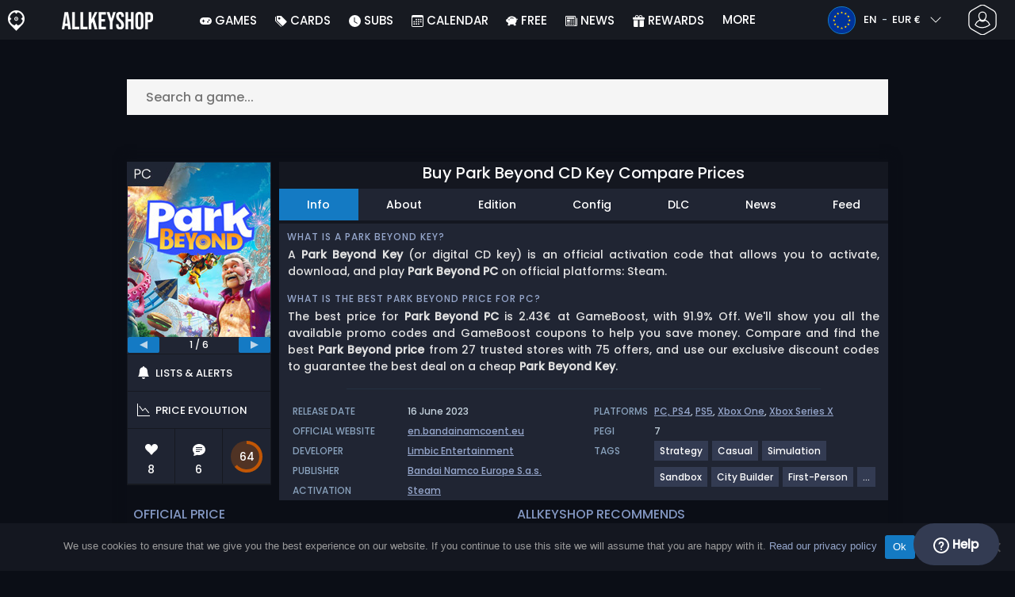

--- FILE ---
content_type: text/html; charset=UTF-8
request_url: https://www.allkeyshop.com/blog/en/buy-park-beyond-cd-key-compare-prices/
body_size: 57944
content:
<!doctype html>
<html class="webp webp-alpha webp-animation webp-lossless" lang="en">
<head>
		<link rel="preload" href="https://www.allkeyshop.com/blog/wp-includes/js/jquery/jquery.min.js" as="script"><link rel="preconnect" href="https://www.googletagmanager.com">
	<link rel="preconnect" href="https://www.google-analytics.com">
		<!-- GA4 - Google tag (gtag.js) -->

		<script>
			window.dataLayer = window.dataLayer || [];
			function gtag(){dataLayer.push(arguments);}
			gtag('js', new Date());
			gtag('config', 'G-DP3Q90W95L');
			gtag('consent', 'default', {
				'ad_storage': 'denied',
				'ad_user_data': 'denied',
				'ad_personalization': 'denied',
				'analytics_storage': 'denied'
			});
			if (document.cookie.indexOf("cookie_notice_accepted=") !== -1) {
				gtag('consent', 'update', {
					'ad_user_data': 'granted',
					'ad_personalization': 'granted',
					'ad_storage': 'granted',
					'analytics_storage': 'granted'
				});
			}
		</script>
		<script async src="https://www.googletagmanager.com/gtag/js?id=G-DP3Q90W95L"></script>
		<!-- End GA4 - Google tag (gtag.js) -->
		<meta charset="UTF-8" />
	<meta name="theme-color" content="#22374e"/>
	<meta http-equiv="X-UA-Compatible" content="IE=edge">
	<meta name="format-detection" content="telephone=no">
	<meta name="viewport" content="width=device-width, initial-scale=1.0">
	<link rel="pingback" href="https://www.allkeyshop.com/blog/xmlrpc.php" />
						<link rel="alternate" hreflang="en-GB" href="https://www.allkeyshop.com/blog/en-gb/buy-park-beyond-cd-key-compare-prices/" />
					<link rel="alternate" hreflang="en" href="https://www.allkeyshop.com/blog/buy-park-beyond-cd-key-compare-prices/" />
					<link rel="alternate" hreflang="en-US" href="https://www.allkeyshop.com/blog/en-us/buy-park-beyond-cd-key-compare-prices/" />
						<!-- Detected Currency: EUR -->
		<link rel="preload" href="https://www.allkeyshop.com/blog/wp-content/themes/aks-theme/assets/font/Poppins-Medium-AKS.woff2" as="font" type="font/woff2" crossorigin>
	<link rel="preconnect" href="https://cdn.allkeyshop.com">
	
		<script type="text/javascript">function theChampLoadEvent(e){var t=window.onload;if(typeof window.onload!="function"){window.onload=e}else{window.onload=function(){t();e()}}}</script>
		<script type="text/javascript">var theChampDefaultLang = 'en_GB', theChampCloseIconPath = 'https://www.allkeyshop.com/blog/wp-content/plugins/super-socializer-test/images/close.png';</script>
		<script>var theChampSiteUrl = 'https://www.allkeyshop.com/blog', theChampVerified = 0, theChampEmailPopup = 0, heateorSsMoreSharePopupSearchText = 'Search';</script>
			<script>var theChampLoadingImgPath = 'https://www.allkeyshop.com/blog/wp-content/plugins/super-socializer-test/images/ajax_loader.gif'; var theChampAjaxUrl = 'https://www.allkeyshop.com/blog/wp-admin/admin-ajax.php'; var theChampRedirectionUrl = 'https://www.allkeyshop.com/blog/en/buy-park-beyond-cd-key-compare-prices/'; var theChampRegRedirectionUrl = 'https://www.allkeyshop.com/blog/en/buy-park-beyond-cd-key-compare-prices/'; </script>
				<script> var theChampFBKey = '151603848282809', theChampSameTabLogin = '1', theChampVerified = 0; var theChampAjaxUrl = 'https://www.allkeyshop.com/blog/wp-admin/admin-ajax.php'; var theChampPopupTitle = ''; var theChampEmailPopup = 0; var theChampEmailAjaxUrl = 'https://www.allkeyshop.com/blog/wp-admin/admin-ajax.php'; var theChampEmailPopupTitle = ''; var theChampEmailPopupErrorMsg = ''; var theChampEmailPopupUniqueId = ''; var theChampEmailPopupVerifyMessage = ''; var theChampSteamAuthUrl = "https://steamcommunity.com/openid/login?openid.ns=http%3A%2F%2Fspecs.openid.net%2Fauth%2F2.0&openid.mode=checkid_setup&openid.return_to=https%3A%2F%2Fwww.allkeyshop.com%2Fblog%3FSuperSocializerSteamAuth%3Dhttps%253A%252F%252Fwww.allkeyshop.com%252Fblog%252Fen%252Fbuy-park-beyond-cd-key-compare-prices%252F&openid.realm=https%3A%2F%2Fwww.allkeyshop.com&openid.identity=http%3A%2F%2Fspecs.openid.net%2Fauth%2F2.0%2Fidentifier_select&openid.claimed_id=http%3A%2F%2Fspecs.openid.net%2Fauth%2F2.0%2Fidentifier_select"; var theChampCurrentPageUrl = 'https%3A%2F%2Fwww.allkeyshop.com%2Fblog%2Fen%2Fbuy-park-beyond-cd-key-compare-prices%2F';  var heateorMSEnabled = 0, theChampTwitterAuthUrl = theChampSiteUrl + "?SuperSocializerAuth=Twitter&super_socializer_redirect_to=" + theChampCurrentPageUrl, theChampLineAuthUrl = theChampSiteUrl + "?SuperSocializerAuth=Line&super_socializer_redirect_to=" + theChampCurrentPageUrl, theChampLiveAuthUrl = theChampSiteUrl + "?SuperSocializerAuth=Live&super_socializer_redirect_to=" + theChampCurrentPageUrl, theChampFacebookAuthUrl = theChampSiteUrl + "?SuperSocializerAuth=Facebook&super_socializer_redirect_to=" + theChampCurrentPageUrl, theChampYahooAuthUrl = theChampSiteUrl + "?SuperSocializerAuth=Yahoo&super_socializer_redirect_to=" + theChampCurrentPageUrl, theChampGoogleAuthUrl = theChampSiteUrl + "?SuperSocializerAuth=Google&super_socializer_redirect_to=" + theChampCurrentPageUrl, theChampYoutubeAuthUrl = theChampSiteUrl + "?SuperSocializerAuth=Youtube&super_socializer_redirect_to=" + theChampCurrentPageUrl, theChampVkontakteAuthUrl = theChampSiteUrl + "?SuperSocializerAuth=Vkontakte&super_socializer_redirect_to=" + theChampCurrentPageUrl, theChampLinkedinAuthUrl = theChampSiteUrl + "?SuperSocializerAuth=Linkedin&super_socializer_redirect_to=" + theChampCurrentPageUrl, theChampInstagramAuthUrl = theChampSiteUrl + "?SuperSocializerAuth=Instagram&super_socializer_redirect_to=" + theChampCurrentPageUrl, theChampWordpressAuthUrl = theChampSiteUrl + "?SuperSocializerAuth=Wordpress&super_socializer_redirect_to=" + theChampCurrentPageUrl, theChampDribbbleAuthUrl = theChampSiteUrl + "?SuperSocializerAuth=Dribbble&super_socializer_redirect_to=" + theChampCurrentPageUrl, theChampGithubAuthUrl = theChampSiteUrl + "?SuperSocializerAuth=Github&super_socializer_redirect_to=" + theChampCurrentPageUrl, theChampSpotifyAuthUrl = theChampSiteUrl + "?SuperSocializerAuth=Spotify&super_socializer_redirect_to=" + theChampCurrentPageUrl, theChampKakaoAuthUrl = theChampSiteUrl + "?SuperSocializerAuth=Kakao&super_socializer_redirect_to=" + theChampCurrentPageUrl, theChampTwitchAuthUrl = theChampSiteUrl + "?SuperSocializerAuth=Twitch&super_socializer_redirect_to=" + theChampCurrentPageUrl, theChampRedditAuthUrl = theChampSiteUrl + "?SuperSocializerAuth=Reddit&super_socializer_redirect_to=" + theChampCurrentPageUrl, theChampDisqusAuthUrl = theChampSiteUrl + "?SuperSocializerAuth=Disqus&super_socializer_redirect_to=" + theChampCurrentPageUrl, theChampDropboxAuthUrl = theChampSiteUrl + "?SuperSocializerAuth=Dropbox&super_socializer_redirect_to=" + theChampCurrentPageUrl, theChampFoursquareAuthUrl = theChampSiteUrl + "?SuperSocializerAuth=Foursquare&super_socializer_redirect_to=" + theChampCurrentPageUrl, theChampAmazonAuthUrl = theChampSiteUrl + "?SuperSocializerAuth=Amazon&super_socializer_redirect_to=" + theChampCurrentPageUrl, theChampStackoverflowAuthUrl = theChampSiteUrl + "?SuperSocializerAuth=Stackoverflow&super_socializer_redirect_to=" + theChampCurrentPageUrl, theChampDiscordAuthUrl = theChampSiteUrl + "?SuperSocializerAuth=Discord&super_socializer_redirect_to=" + theChampCurrentPageUrl, theChampMailruAuthUrl = theChampSiteUrl + "?SuperSocializerAuth=Mailru&super_socializer_redirect_to=" + theChampCurrentPageUrl, theChampYandexAuthUrl = theChampSiteUrl + "?SuperSocializerAuth=Yandex&super_socializer_redirect_to=" + theChampCurrentPageUrl; theChampOdnoklassnikiAuthUrl = theChampSiteUrl + "?SuperSocializerAuth=Odnoklassniki&super_socializer_redirect_to=" + theChampCurrentPageUrl;</script>
			<style type="text/css">
						.the_champ_button_instagram span.the_champ_svg,a.the_champ_instagram span.the_champ_svg{background:radial-gradient(circle at 30% 107%,#fdf497 0,#fdf497 5%,#fd5949 45%,#d6249f 60%,#285aeb 90%)}
					.the_champ_horizontal_sharing .the_champ_svg,.heateor_ss_standard_follow_icons_container .the_champ_svg{
					color: #fff;
				border-width: 0px;
		border-style: solid;
		border-color: transparent;
	}
		.the_champ_horizontal_sharing .theChampTCBackground{
		color:#666;
	}
		.the_champ_horizontal_sharing span.the_champ_svg:hover,.heateor_ss_standard_follow_icons_container span.the_champ_svg:hover{
				border-color: transparent;
	}
		.the_champ_vertical_sharing span.the_champ_svg,.heateor_ss_floating_follow_icons_container span.the_champ_svg{
					color: #fff;
				border-width: 0px;
		border-style: solid;
		border-color: transparent;
	}
		.the_champ_vertical_sharing .theChampTCBackground{
		color:#666;
	}
		.the_champ_vertical_sharing span.the_champ_svg:hover,.heateor_ss_floating_follow_icons_container span.the_champ_svg:hover{
						border-color: transparent;
		}
	@media screen and (max-width:783px){.the_champ_vertical_sharing{display:none!important}}div.heateor_ss_mobile_footer{display:none;}@media screen and (max-width:783px){div.the_champ_bottom_sharing div.the_champ_sharing_ul .theChampTCBackground{width:100%!important;background-color:white}div.the_champ_bottom_sharing{width:100%!important;left:0!important;}div.the_champ_bottom_sharing a{width:12.5% !important;margin:0!important;padding:0!important;}div.the_champ_bottom_sharing .the_champ_svg{width:100%!important;}div.the_champ_bottom_sharing div.theChampTotalShareCount{font-size:.7em!important;line-height:28px!important}div.the_champ_bottom_sharing div.theChampTotalShareText{font-size:.5em!important;line-height:0px!important}div.heateor_ss_mobile_footer{display:block;height:40px;}.the_champ_bottom_sharing{padding:0!important;display:block!important;width: auto!important;bottom:-2px!important;top: auto!important;}.the_champ_bottom_sharing .the_champ_square_count{line-height: inherit;}.the_champ_bottom_sharing .theChampSharingArrow{display:none;}.the_champ_bottom_sharing .theChampTCBackground{margin-right: 1.1em !important}}</style>
	<meta name='robots' content='index, follow, max-image-preview:large, max-snippet:-1, max-video-preview:-1' />
	<script>
		window.__site = {"ajaxUrl":"https:\/\/www.allkeyshop.com\/blog\/wp-admin\/admin-ajax.php","themeUrl":"https:\/\/www.allkeyshop.com\/blog\/wp-content\/themes\/aks-theme","url":"https:\/\/www.allkeyshop.com\/blog","none":"none","currentUser":{"id":0,"email":false},"trans":[],"i18n":{"locale":"en","better_locale":"en"},"shortName":"aks","siteName":"allkeyshop.com","isExtensionEnabled":false,"currency":"eur","currencySymbol":"\u20ac"};

		const numberFormatter = new Intl.NumberFormat(__site.i18n.locale);
		__site.i18n.formatNumber = numberFormatter.format;
	</script>
	
	<!-- This site is optimized with the Yoast SEO plugin v26.8 - https://yoast.com/product/yoast-seo-wordpress/ -->
	<link media="all" href="https://www.allkeyshop.com/blog/wp-content/cache/autoptimize/css/autoptimize_3a8e7f06a0e6d77e2ecf21b11663b99b.css" rel="stylesheet"><title>Buy Park Beyond CD Key Compare Prices</title>
	<meta name="description" content="Buy Park Beyond CD KEY Compare Prices. Activate the CD Key on your Steam client to download Park Beyond. Save money and find the best deal." />
	<link rel="canonical" href="https://www.allkeyshop.com/blog/buy-park-beyond-cd-key-compare-prices/" />
	<meta property="og:locale" content="en" />
	<meta property="og:type" content="article" />
	<meta property="og:title" content="Buy Park Beyond CD Key Compare Prices" />
	<meta property="og:description" content="Buy Park Beyond CD KEY Compare Prices. Activate the CD Key on your Steam client to download Park Beyond. Save money and find the best deal." />
	<meta property="og:url" content="https://www.allkeyshop.com/blog/buy-park-beyond-cd-key-compare-prices/" />
	<meta property="og:site_name" content="AllKeyShop.com" />
	<meta property="article:publisher" content="https://www.facebook.com/ALLKEYSHOPCOM" />
	<meta property="article:modified_time" content="2025-02-13T07:45:16+00:00" />
	<meta property="og:image" content="https://www.allkeyshop.com/blog/wp-content/uploads/allkeyshopParkBeyond-1.jpg" />
	<meta property="og:image:width" content="300" />
	<meta property="og:image:height" content="300" />
	<meta property="og:image:type" content="image/jpeg" />
	<meta name="twitter:card" content="summary_large_image" />
	<meta name="twitter:site" content="@Allkeyshop" />
	<meta name="twitter:label1" content="Estimated reading time" />
	<meta name="twitter:data1" content="4 minutes" />
	<script type="application/ld+json" class="yoast-schema-graph">{"@context":"https://schema.org","@graph":[{"@type":"WebPage","@id":"https://www.allkeyshop.com/blog/en/buy-park-beyond-cd-key-compare-prices/","url":"https://www.allkeyshop.com/blog/en/buy-park-beyond-cd-key-compare-prices/","name":"Buy Park Beyond CD Key Compare Prices","isPartOf":{"@id":"https://www.allkeyshop.com/blog/en/#website"},"primaryImageOfPage":{"@id":"https://www.allkeyshop.com/blog/en/buy-park-beyond-cd-key-compare-prices/#primaryimage"},"image":{"@id":"https://www.allkeyshop.com/blog/en/buy-park-beyond-cd-key-compare-prices/#primaryimage"},"thumbnailUrl":"https://www.allkeyshop.com/blog/wp-content/uploads/allkeyshopParkBeyond-1.jpg","datePublished":"2021-08-26T00:24:49+00:00","dateModified":"2025-02-13T07:45:16+00:00","description":"Buy Park Beyond CD KEY Compare Prices. Activate the CD Key on your Steam client to download Park Beyond. Save money and find the best deal.","breadcrumb":{"@id":"https://www.allkeyshop.com/blog/en/buy-park-beyond-cd-key-compare-prices/#breadcrumb"},"inLanguage":"en","potentialAction":[{"@type":"ReadAction","target":["https://www.allkeyshop.com/blog/en/buy-park-beyond-cd-key-compare-prices/"]}]},{"@type":"ImageObject","inLanguage":"en","@id":"https://www.allkeyshop.com/blog/en/buy-park-beyond-cd-key-compare-prices/#primaryimage","url":"https://www.allkeyshop.com/blog/wp-content/uploads/allkeyshopParkBeyond-1.jpg","contentUrl":"https://www.allkeyshop.com/blog/wp-content/uploads/allkeyshopParkBeyond-1.jpg","width":300,"height":300,"caption":"Buy Park Beyond KEY"},{"@type":"BreadcrumbList","@id":"https://www.allkeyshop.com/blog/en/buy-park-beyond-cd-key-compare-prices/#breadcrumb","itemListElement":[{"@type":"ListItem","position":1,"name":"Home","item":"https://www.allkeyshop.com/blog/en/"},{"@type":"ListItem","position":2,"name":"Buy Park Beyond CD Key Compare Prices","item":"https://www.allkeyshop.com/blog/en/buy-park-beyond-cd-key-compare-prices/"}]},{"@type":"WebSite","@id":"https://www.allkeyshop.com/blog/en/#website","url":"https://www.allkeyshop.com/blog/en/","name":"AllKeyShop.com","description":"Find Game CD keys for PC, Xbox, PS5 at best prices. Compare real-time offers from trusted sellers. Enjoy reliable customer support. Join for exclusive rewards!","publisher":{"@id":"https://www.allkeyshop.com/blog/en/#organization"},"alternateName":"AKS","potentialAction":[{"@type":"SearchAction","target":{"@type":"EntryPoint","urlTemplate":"https://www.allkeyshop.com/blog/en/catalogue/search-{search_term_string}"},"query-input":{"@type":"PropertyValueSpecification","valueRequired":true,"valueName":"search_term_string"}}],"inLanguage":"en"},{"@type":"Organization","@id":"https://www.allkeyshop.com/blog/en/#organization","name":"Allkeyshop Limited","url":"https://www.allkeyshop.com/blog/en/","logo":{"@type":"ImageObject","inLanguage":"en","@id":"https://www.allkeyshop.com/blog/en/#/schema/logo/image/","url":"https://www.allkeyshop.com/blog/wp-content/uploads/OG-MAIN.jpg","contentUrl":"https://www.allkeyshop.com/blog/wp-content/uploads/OG-MAIN.jpg","width":500,"height":500,"caption":"Allkeyshop Limited"},"image":{"@id":"https://www.allkeyshop.com/blog/en/#/schema/logo/image/"},"sameAs":["https://www.facebook.com/ALLKEYSHOPCOM","https://x.com/Allkeyshop","https://www.youtube.com/user/allkeyshopofficial"]}]}</script>
	<!-- / Yoast SEO plugin. -->


<style id='wp-img-auto-sizes-contain-inline-css' type='text/css'>
img:is([sizes=auto i],[sizes^="auto," i]){contain-intrinsic-size:3000px 1500px}
/*# sourceURL=wp-img-auto-sizes-contain-inline-css */
</style>







<style id='classic-theme-styles-inline-css' type='text/css'>
/*! This file is auto-generated */
.wp-block-button__link{color:#fff;background-color:#32373c;border-radius:9999px;box-shadow:none;text-decoration:none;padding:calc(.667em + 2px) calc(1.333em + 2px);font-size:1.125em}.wp-block-file__button{background:#32373c;color:#fff;text-decoration:none}
/*# sourceURL=/wp-includes/css/classic-themes.min.css */
</style>






<style id='the_champ_frontend_css-inline-css' type='text/css'>
#TB_window {
    background-color: #22374e;
}
#TB_title {
    background-color: #22374e;
}
/*# sourceURL=the_champ_frontend_css-inline-css */
</style>
<script type="text/javascript" id="aks-offers-js-extra">
/* <![CDATA[ */
var gamePageTrans = {"accPopUpHeader":"This is an Account offer","accPopUpContent":"You\u2019ll be redirected to an offer that includes an account instead of a key. Sound good?","accPopUpContinueBtn":"Yes, see the offer","accPopUpGoBackBtn":"Take me back","isAccPage":"","showMore":"Show more","showLess":"Show less","merchants":{"347":{"name":"GameBoost","logo":"gameboost","rating":{"score":3.13,"count":12,"maximum":5},"official":false,"paypal":false,"card":true,"recomended":false,"review_link":"https://www.allkeyshop.com/blog/review/gameboost/","note":null},"1001":{"name":"Wyrel","logo":"wyrel","rating":{"score":0,"count":0,"maximum":5},"official":false,"paypal":false,"card":true,"recomended":false,"review_link":"https://www.allkeyshop.com/blog/review/wyrel/","note":null},"557":{"name":"GAMESEAL","logo":"gameseal","rating":{"score":3.49,"count":631,"maximum":5},"official":false,"paypal":true,"card":true,"recomended":false,"review_link":"https://www.allkeyshop.com/blog/review/gameseal/","note":null},"94":{"name":"HRK","logo":"hrk","rating":{"score":4.01,"count":261,"maximum":5},"official":false,"paypal":true,"card":true,"recomended":false,"review_link":"https://www.allkeyshop.com/blog/review/hrkgame/","note":null},"13":{"name":"Instant Gaming","logo":"instant-gaming","rating":{"score":4.05,"count":329,"maximum":5},"official":false,"paypal":true,"card":true,"recomended":false,"review_link":"https://www.allkeyshop.com/blog/review/instant-gaming/","note":null},"9":{"name":"Loaded","logo":"loaded","rating":{"score":4.08,"count":731,"maximum":5},"official":false,"paypal":true,"card":true,"recomended":false,"review_link":"https://www.allkeyshop.com/blog/review/loaded/","note":null},"324":{"name":"K4G","logo":"k4g","rating":{"score":4.57,"count":1161,"maximum":5},"official":false,"paypal":true,"card":true,"recomended":false,"review_link":"https://www.allkeyshop.com/blog/review/k4g/","note":null},"218":{"name":"GAMIVO","logo":"gamivo","rating":{"score":4.16,"count":1632,"maximum":5},"official":false,"paypal":true,"card":true,"recomended":false,"review_link":"https://www.allkeyshop.com/blog/review/gamivo/","note":null},"47":{"name":"Kinguin","logo":"kinguin","rating":{"score":3.83,"count":675,"maximum":5},"official":false,"paypal":true,"card":true,"recomended":false,"review_link":"https://www.allkeyshop.com/blog/review/kinguin/","note":null},"408":{"name":"Driffle","logo":"driffle","rating":{"score":4.25,"count":310,"maximum":5},"official":false,"paypal":true,"card":true,"recomended":false,"review_link":"https://www.allkeyshop.com/blog/review/driffle/","note":null},"272":{"name":"Eneba","logo":"eneba","rating":{"score":3.46,"count":358,"maximum":5},"official":false,"paypal":true,"card":true,"recomended":false,"review_link":"https://www.allkeyshop.com/blog/review/eneba/","note":null},"61":{"name":"G2A","logo":"g2a","rating":{"score":4.04,"count":278,"maximum":5},"official":false,"paypal":true,"card":true,"recomended":true,"review_link":"https://www.allkeyshop.com/blog/review/g2a/","note":null},"67":{"name":"CJS CDKeys","logo":"cjs-cdkeys","rating":{"score":3.97,"count":1790,"maximum":5},"official":false,"paypal":true,"card":true,"recomended":false,"review_link":"https://www.allkeyshop.com/blog/review/cjs-cdkeys/","note":null},"158":{"name":"ElectronicFirst","logo":"electronicfirst","rating":{"score":2.37,"count":41,"maximum":5},"official":false,"paypal":true,"card":true,"recomended":false,"review_link":"https://www.allkeyshop.com/blog/review/electronicfirst/","note":null},"704":{"name":"Gamesplanet US","logo":"gamesplanet","rating":{"score":4.71,"count":63,"maximum":5},"official":true,"paypal":true,"card":true,"recomended":false,"review_link":"https://www.allkeyshop.com/blog/review/gamesplanet-coupon-facebook-for-steam-download/","note":null},"565":{"name":"YUPLAY","logo":"yuplay","rating":{"score":4.24,"count":47,"maximum":5},"official":false,"paypal":false,"card":true,"recomended":false,"review_link":"https://www.allkeyshop.com/blog/review/yuplay/","note":null},"701":{"name":"Gamesplanet UK","logo":"gamesplanet","rating":{"score":4.71,"count":63,"maximum":5},"official":true,"paypal":true,"card":true,"recomended":false,"review_link":"https://www.allkeyshop.com/blog/review/gamesplanet-coupon-facebook-for-steam-download/","note":null},"7":{"name":"Gamesplanet FR","logo":"gamesplanet","rating":{"score":4.71,"count":63,"maximum":5},"official":true,"paypal":true,"card":true,"recomended":false,"review_link":"https://www.allkeyshop.com/blog/review/gamesplanet-coupon-facebook-for-steam-download/","note":null},"700":{"name":"Gamesplanet DE","logo":"gamesplanet","rating":{"score":4.71,"count":63,"maximum":5},"official":true,"paypal":true,"card":true,"recomended":false,"review_link":"https://www.allkeyshop.com/blog/review/gamesplanet-coupon-facebook-for-steam-download/","note":null},"228":{"name":"Fanatical","logo":"fanatical","rating":{"score":4.14,"count":22,"maximum":5},"official":true,"paypal":true,"card":true,"recomended":false,"review_link":"https://www.allkeyshop.com/blog/review/fanatical/","note":null},"73":{"name":"Gamingdragons","logo":"gamingdragons","rating":{"score":2.79,"count":84,"maximum":5},"official":false,"paypal":true,"card":true,"recomended":false,"review_link":"https://www.allkeyshop.com/blog/review/gamingdragons/","note":null},"166":{"name":"WinGameStore","logo":"wingamestore","rating":{"score":5,"count":1,"maximum":5},"official":true,"paypal":true,"card":true,"recomended":false,"review_link":"https://www.allkeyshop.com/blog/review/wingamestore-review-rating-coupons/","note":null},"5":{"name":"GamersGate","logo":"gamersgate","rating":{"score":3.4,"count":39,"maximum":5},"official":true,"paypal":true,"card":true,"recomended":false,"review_link":"https://www.allkeyshop.com/blog/review/gamersgate/","note":null},"12":{"name":"2Game EU","logo":"2game","rating":{"score":4.67,"count":75,"maximum":5},"official":true,"paypal":true,"card":true,"recomended":false,"review_link":"https://www.allkeyshop.com/blog/review/2game/","note":null},"1":{"name":"Steam","logo":"steam","rating":{"score":4.7,"count":38,"maximum":5},"official":true,"paypal":true,"card":true,"recomended":false,"review_link":"https://www.allkeyshop.com/blog/review/steam/","giftCardReminder":{"text":"\u003Cb\u003ESave up to 5%\u003C/b\u003E with discounted prepaid gift cards for Steam","url":"https://www.allkeyshop.com/blog/en/buy-steam-gift-card-cd-key-compare-prices/"},"note":null},"346":{"name":"PlanetPlay","logo":"planetplay","rating":{"score":0,"count":0,"maximum":5},"official":true,"paypal":false,"card":true,"recomended":false,"review_link":"https://www.allkeyshop.com/blog/review/planetplay/","note":null},"81":{"name":"GameBillet EU","logo":"gamebillet","rating":{"score":4.53,"count":20,"maximum":5},"official":true,"paypal":false,"card":true,"recomended":false,"review_link":"https://www.allkeyshop.com/blog/review/gamebillet/","note":null},"723":{"name":"Keycense","logo":"keycense","rating":{"score":2.75,"count":66,"maximum":5},"official":false,"paypal":true,"card":true,"recomended":false,"review_link":"https://www.allkeyshop.com/blog/review/keycense/","note":null}},"editions":{"1":{"name":"Standard"},"2730":{"name":"Visioneer Edition"},"91":{"name":"Complete"}},"prices":[{"id":137725042,"originalPrice":2.48,"merchant":347,"merchantIcon":"gameboost","merchantName":"GameBoost","isFirstParty":false,"isOfficial":false,"allowPaypal":false,"allowCard":true,"edition":"1","region":"2","voucher_code":"AKS13","voucher_discount_value":13,"voucher_discount_type":"%","price":2.16,"pricePaypal":2.43,"feesPaypal":0.27,"priceCard":2.43,"feesCard":0.27,"dispo":1,"account":false,"activationPlatform":"steam"},{"id":138506480,"originalPrice":2.3,"merchant":1001,"merchantIcon":"wyrel","merchantName":"Wyrel","isFirstParty":false,"isOfficial":false,"allowPaypal":false,"allowCard":true,"edition":"1","region":"2","voucher_code":null,"voucher_discount_value":null,"voucher_discount_type":null,"price":2.3,"pricePaypal":2.3,"feesPaypal":0,"priceCard":2.47,"feesCard":0.17,"dispo":1,"account":false,"activationPlatform":"steam"},{"id":135558435,"originalPrice":2.53,"merchant":557,"merchantIcon":"gameseal","merchantName":"GAMESEAL","isFirstParty":false,"isOfficial":false,"allowPaypal":true,"allowCard":true,"edition":"1","region":"2","voucher_code":"SEAL13AKS","voucher_discount_value":13,"voucher_discount_type":"%","price":2.2,"pricePaypal":2.73,"feesPaypal":0.53,"priceCard":2.73,"feesCard":0.53,"dispo":1,"account":false,"activationPlatform":"steam"},{"id":135004629,"originalPrice":2.53,"merchant":94,"merchantIcon":"hrk","merchantName":"HRK","isFirstParty":false,"isOfficial":false,"allowPaypal":true,"allowCard":true,"edition":"1","region":"9","voucher_code":"ALLKEYSHOP12","voucher_discount_value":12,"voucher_discount_type":"%","price":2.23,"pricePaypal":2.98,"feesPaypal":0.75,"priceCard":2.86,"feesCard":0.63,"dispo":1,"account":false,"activationPlatform":"steam"},{"id":134151566,"originalPrice":2.88,"merchant":13,"merchantIcon":"instant-gaming","merchantName":"Instant Gaming","isFirstParty":false,"isOfficial":false,"allowPaypal":true,"allowCard":true,"edition":"1","region":"2","voucher_code":null,"voucher_discount_value":null,"voucher_discount_type":null,"price":2.88,"pricePaypal":2.94,"feesPaypal":0.06,"priceCard":2.88,"feesCard":0,"dispo":1,"account":false,"activationPlatform":"steam"},{"id":134796608,"originalPrice":2.89,"merchant":9,"merchantIcon":"loaded","merchantName":"Loaded","isFirstParty":false,"isOfficial":false,"allowPaypal":true,"allowCard":true,"edition":"1","region":"2","voucher_code":null,"voucher_discount_value":null,"voucher_discount_type":null,"price":2.89,"pricePaypal":2.89,"feesPaypal":0,"priceCard":2.89,"feesCard":0,"dispo":1,"account":false,"activationPlatform":"steam"},{"id":135133261,"originalPrice":2.7,"merchant":324,"merchantIcon":"k4g","merchantName":"K4G","isFirstParty":false,"isOfficial":false,"allowPaypal":true,"allowCard":true,"edition":"1","region":"2","voucher_code":"AKS12DEAL","voucher_discount_value":12,"voucher_discount_type":"%","price":2.38,"pricePaypal":3.04,"feesPaypal":0.66,"priceCard":2.98,"feesCard":0.6,"dispo":1,"account":false,"activationPlatform":"steam"},{"id":134676013,"originalPrice":2.67,"merchant":94,"merchantIcon":"hrk","merchantName":"HRK","isFirstParty":false,"isOfficial":false,"allowPaypal":true,"allowCard":true,"edition":"1","region":"2","voucher_code":"ALLKEYSHOP12","voucher_discount_value":12,"voucher_discount_type":"%","price":2.35,"pricePaypal":3.12,"feesPaypal":0.77,"priceCard":2.99,"feesCard":0.64,"dispo":1,"account":false,"activationPlatform":"steam"},{"id":135004701,"originalPrice":2.57,"merchant":218,"merchantIcon":"gamivo","merchantName":"GAMIVO","isFirstParty":false,"isOfficial":false,"allowPaypal":true,"allowCard":true,"edition":"1","region":"9","voucher_code":"SUPERDEAL","voucher_discount_value":23,"voucher_discount_type":"%","price":1.98,"pricePaypal":3,"feesPaypal":1.02,"priceCard":3,"feesCard":1.02,"dispo":1,"account":false,"activationPlatform":"steam"},{"id":134901314,"originalPrice":2.57,"merchant":218,"merchantIcon":"gamivo","merchantName":"GAMIVO","isFirstParty":false,"isOfficial":false,"allowPaypal":true,"allowCard":true,"edition":"1","region":"2","voucher_code":"SUPERDEAL","voucher_discount_value":23,"voucher_discount_type":"%","price":1.98,"pricePaypal":3,"feesPaypal":1.02,"priceCard":3,"feesCard":1.02,"dispo":1,"account":false,"activationPlatform":"steam"},{"id":135003608,"originalPrice":2.48,"merchant":47,"merchantIcon":"kinguin","merchantName":"Kinguin","isFirstParty":false,"isOfficial":false,"allowPaypal":true,"allowCard":true,"edition":"1","region":"2","voucher_code":"JANAKS10","voucher_discount_value":10,"voucher_discount_type":"%","price":2.23,"pricePaypal":2.95,"feesPaypal":0.72,"priceCard":3.06,"feesCard":0.83,"dispo":1,"account":false,"activationPlatform":"steam"},{"id":135003879,"originalPrice":2.49,"merchant":47,"merchantIcon":"kinguin","merchantName":"Kinguin","isFirstParty":false,"isOfficial":false,"allowPaypal":true,"allowCard":true,"edition":"1","region":"9","voucher_code":"JANAKS10","voucher_discount_value":10,"voucher_discount_type":"%","price":2.24,"pricePaypal":2.96,"feesPaypal":0.72,"priceCard":3.07,"feesCard":0.83,"dispo":1,"account":false,"activationPlatform":"steam"},{"id":135019553,"originalPrice":2.61,"merchant":408,"merchantIcon":"driffle","merchantName":"Driffle","isFirstParty":false,"isOfficial":false,"allowPaypal":true,"allowCard":true,"edition":"1","region":"2","voucher_code":null,"voucher_discount_value":null,"voucher_discount_type":null,"price":2.61,"pricePaypal":3.27,"feesPaypal":0.66,"priceCard":3.17,"feesCard":0.56,"dispo":1,"account":false,"activationPlatform":"steam"},{"id":134560428,"originalPrice":2.44,"merchant":272,"merchantIcon":"eneba","merchantName":"Eneba","isFirstParty":false,"isOfficial":false,"allowPaypal":true,"allowCard":true,"edition":"1","region":"2","voucher_code":null,"voucher_discount_value":null,"voucher_discount_type":null,"price":2.44,"pricePaypal":3.18,"feesPaypal":0.74,"priceCard":3.18,"feesCard":0.74,"dispo":1,"account":false,"activationPlatform":"steam"},{"id":135133043,"originalPrice":2.91,"merchant":324,"merchantIcon":"k4g","merchantName":"K4G","isFirstParty":false,"isOfficial":false,"allowPaypal":true,"allowCard":true,"edition":"1","region":"9","voucher_code":"AKS12DEAL","voucher_discount_value":12,"voucher_discount_type":"%","price":2.56,"pricePaypal":3.24,"feesPaypal":0.68,"priceCard":3.18,"feesCard":0.62,"dispo":1,"account":false,"activationPlatform":"steam"},{"id":135025879,"originalPrice":2.64,"merchant":408,"merchantIcon":"driffle","merchantName":"Driffle","isFirstParty":false,"isOfficial":false,"allowPaypal":true,"allowCard":true,"edition":"1","region":"9","voucher_code":null,"voucher_discount_value":null,"voucher_discount_type":null,"price":2.64,"pricePaypal":3.3,"feesPaypal":0.66,"priceCard":3.21,"feesCard":0.57,"dispo":1,"account":false,"activationPlatform":"steam"},{"id":135570032,"originalPrice":3.16,"merchant":557,"merchantIcon":"gameseal","merchantName":"GAMESEAL","isFirstParty":false,"isOfficial":false,"allowPaypal":true,"allowCard":true,"edition":"1","region":"9","voucher_code":"SEAL13AKS","voucher_discount_value":13,"voucher_discount_type":"%","price":2.75,"pricePaypal":3.31,"feesPaypal":0.56,"priceCard":3.31,"feesCard":0.56,"dispo":1,"account":false,"activationPlatform":"steam"},{"id":135530718,"originalPrice":2.77,"merchant":408,"merchantIcon":"driffle","merchantName":"Driffle","isFirstParty":false,"isOfficial":false,"allowPaypal":true,"allowCard":true,"edition":"1","region":"steamrow","voucher_code":null,"voucher_discount_value":null,"voucher_discount_type":null,"price":2.77,"pricePaypal":3.45,"feesPaypal":0.68,"priceCard":3.34,"feesCard":0.57,"dispo":1,"account":false,"activationPlatform":"steam"},{"id":134898711,"originalPrice":2.65,"merchant":272,"merchantIcon":"eneba","merchantName":"Eneba","isFirstParty":false,"isOfficial":false,"allowPaypal":true,"allowCard":true,"edition":"1","region":"9","voucher_code":null,"voucher_discount_value":null,"voucher_discount_type":null,"price":2.65,"pricePaypal":3.41,"feesPaypal":0.76,"priceCard":3.41,"feesCard":0.76,"dispo":1,"account":false,"activationPlatform":"steam"},{"id":137725418,"originalPrice":4.22,"merchant":347,"merchantIcon":"gameboost","merchantName":"GameBoost","isFirstParty":false,"isOfficial":false,"allowPaypal":false,"allowCard":true,"edition":"1","region":"steamrow","voucher_code":"AKS13","voucher_discount_value":13,"voucher_discount_type":"%","price":3.67,"pricePaypal":4,"feesPaypal":0.33,"priceCard":4,"feesCard":0.33,"dispo":1,"account":false,"activationPlatform":"steam"},{"id":134884150,"originalPrice":3.88,"merchant":61,"merchantIcon":"g2a","merchantName":"G2A","isFirstParty":false,"isOfficial":false,"allowPaypal":true,"allowCard":true,"edition":"1","region":"2","voucher_code":null,"voucher_discount_value":null,"voucher_discount_type":null,"price":3.88,"pricePaypal":4.07,"feesPaypal":0.19,"priceCard":4.07,"feesCard":0.19,"dispo":1,"account":false,"activationPlatform":"steam"},{"id":135026946,"originalPrice":4.09,"merchant":9,"merchantIcon":"loaded","merchantName":"Loaded","isFirstParty":false,"isOfficial":false,"allowPaypal":true,"allowCard":true,"edition":"1","region":"9","voucher_code":null,"voucher_discount_value":null,"voucher_discount_type":null,"price":4.09,"pricePaypal":4.09,"feesPaypal":0,"priceCard":4.09,"feesCard":0,"dispo":1,"account":false,"activationPlatform":"steam"},{"id":134884198,"originalPrice":4.02,"merchant":61,"merchantIcon":"g2a","merchantName":"G2A","isFirstParty":false,"isOfficial":false,"allowPaypal":true,"allowCard":true,"edition":"1","region":"9","voucher_code":null,"voucher_discount_value":null,"voucher_discount_type":null,"price":4.02,"pricePaypal":4.21,"feesPaypal":0.19,"priceCard":4.21,"feesCard":0.19,"dispo":1,"account":false,"activationPlatform":"steam"},{"id":135481385,"originalPrice":5.22,"merchant":67,"merchantIcon":"cjs-cdkeys","merchantName":"CJS CDKeys","isFirstParty":false,"isOfficial":false,"allowPaypal":true,"allowCard":true,"edition":"1","region":"9","voucher_code":null,"voucher_discount_value":null,"voucher_discount_type":null,"price":5.22,"pricePaypal":5.22,"feesPaypal":0,"priceCard":5.22,"feesCard":0,"dispo":1,"account":false,"activationPlatform":"steam"},{"id":134955642,"originalPrice":5.23,"merchant":158,"merchantIcon":"electronicfirst","merchantName":"ElectronicFirst","isFirstParty":false,"isOfficial":false,"allowPaypal":true,"allowCard":true,"edition":"1","region":"2","voucher_code":null,"voucher_discount_value":null,"voucher_discount_type":null,"price":5.23,"pricePaypal":5.49,"feesPaypal":0.26,"priceCard":5.49,"feesCard":0.26,"dispo":1,"account":false,"activationPlatform":"steam"},{"id":134878459,"originalPrice":7.46,"merchant":704,"merchantIcon":"gamesplanet","merchantName":"Gamesplanet US","isFirstParty":false,"isOfficial":true,"allowPaypal":true,"allowCard":true,"edition":"1","region":"2","voucher_code":null,"voucher_discount_value":null,"voucher_discount_type":null,"price":7.46,"pricePaypal":7.76,"feesPaypal":0.3,"priceCard":7.46,"feesCard":0,"dispo":1,"account":false,"activationPlatform":"steam"},{"id":134949041,"originalPrice":8.32,"merchant":565,"merchantIcon":"yuplay","merchantName":"YUPLAY","isFirstParty":false,"isOfficial":false,"allowPaypal":false,"allowCard":true,"edition":"1","region":"2","voucher_code":"WINTERGIFT","voucher_discount_value":3,"voucher_discount_type":"%","price":8.07,"pricePaypal":8.07,"feesPaypal":0,"priceCard":8.07,"feesCard":0,"dispo":1,"account":false,"activationPlatform":"steam"},{"id":136932076,"originalPrice":8.59,"merchant":218,"merchantIcon":"gamivo","merchantName":"GAMIVO","isFirstParty":false,"isOfficial":false,"allowPaypal":true,"allowCard":true,"edition":"2730","region":"2","voucher_code":"SUPERDEAL","voucher_discount_value":23,"voucher_discount_type":"%","price":6.61,"pricePaypal":8.19,"feesPaypal":1.58,"priceCard":8.19,"feesCard":1.58,"dispo":1,"account":false,"activationPlatform":"steam"},{"id":134986615,"originalPrice":8.29,"merchant":9,"merchantIcon":"loaded","merchantName":"Loaded","isFirstParty":false,"isOfficial":false,"allowPaypal":true,"allowCard":true,"edition":"2730","region":"2","voucher_code":null,"voucher_discount_value":null,"voucher_discount_type":null,"price":8.29,"pricePaypal":8.29,"feesPaypal":0,"priceCard":8.29,"feesCard":0,"dispo":1,"account":false,"activationPlatform":"steam"},{"id":135442904,"originalPrice":8.24,"merchant":272,"merchantIcon":"eneba","merchantName":"Eneba","isFirstParty":false,"isOfficial":false,"allowPaypal":true,"allowCard":true,"edition":"2730","region":"2","voucher_code":"AKS13","voucher_discount_value":13,"voucher_discount_type":"%","price":7.17,"pricePaypal":8.36,"feesPaypal":1.19,"priceCard":8.36,"feesCard":1.19,"dispo":1,"account":false,"activationPlatform":"steam"},{"id":134878458,"originalPrice":8.73,"merchant":701,"merchantIcon":"gamesplanet","merchantName":"Gamesplanet UK","isFirstParty":false,"isOfficial":true,"allowPaypal":true,"allowCard":true,"edition":"1","region":"2","voucher_code":null,"voucher_discount_value":null,"voucher_discount_type":null,"price":8.73,"pricePaypal":8.73,"feesPaypal":0,"priceCard":8.73,"feesCard":0,"dispo":1,"account":false,"activationPlatform":"steam"},{"id":134878456,"originalPrice":8.75,"merchant":7,"merchantIcon":"gamesplanet","merchantName":"Gamesplanet FR","isFirstParty":false,"isOfficial":true,"allowPaypal":true,"allowCard":true,"edition":"1","region":"2","voucher_code":null,"voucher_discount_value":null,"voucher_discount_type":null,"price":8.75,"pricePaypal":8.75,"feesPaypal":0,"priceCard":8.75,"feesCard":0,"dispo":1,"account":false,"activationPlatform":"steam"},{"id":134878457,"originalPrice":8.75,"merchant":700,"merchantIcon":"gamesplanet","merchantName":"Gamesplanet DE","isFirstParty":false,"isOfficial":true,"allowPaypal":true,"allowCard":true,"edition":"1","region":"2","voucher_code":null,"voucher_discount_value":null,"voucher_discount_type":null,"price":8.75,"pricePaypal":8.75,"feesPaypal":0,"priceCard":8.75,"feesCard":0,"dispo":1,"account":false,"activationPlatform":"steam"},{"id":136672192,"originalPrice":8.49,"merchant":94,"merchantIcon":"hrk","merchantName":"HRK","isFirstParty":false,"isOfficial":false,"allowPaypal":true,"allowCard":true,"edition":"2730","region":"steamrow","voucher_code":"ALLKEYSHOP12","voucher_discount_value":12,"voucher_discount_type":"%","price":7.47,"pricePaypal":8.99,"feesPaypal":1.52,"priceCard":8.8,"feesCard":1.33,"dispo":1,"account":false,"activationPlatform":"steam"},{"id":134905076,"originalPrice":8.84,"merchant":228,"merchantIcon":"fanatical","merchantName":"Fanatical","isFirstParty":false,"isOfficial":true,"allowPaypal":true,"allowCard":true,"edition":"1","region":"2","voucher_code":null,"voucher_discount_value":null,"voucher_discount_type":null,"price":8.84,"pricePaypal":8.84,"feesPaypal":0,"priceCard":8.84,"feesCard":0,"dispo":1,"account":false,"activationPlatform":"steam"},{"id":136671920,"originalPrice":8.09,"merchant":408,"merchantIcon":"driffle","merchantName":"Driffle","isFirstParty":false,"isOfficial":false,"allowPaypal":true,"allowCard":true,"edition":"2730","region":"steamrow","voucher_code":null,"voucher_discount_value":null,"voucher_discount_type":null,"price":8.09,"pricePaypal":9.3,"feesPaypal":1.21,"priceCard":9,"feesCard":0.91,"dispo":1,"account":false,"activationPlatform":"steam"},{"id":135005553,"originalPrice":8.48,"merchant":47,"merchantIcon":"kinguin","merchantName":"Kinguin","isFirstParty":false,"isOfficial":false,"allowPaypal":true,"allowCard":true,"edition":"2730","region":"2","voucher_code":"JANAKS10","voucher_discount_value":10,"voucher_discount_type":"%","price":7.63,"pricePaypal":9.11,"feesPaypal":1.48,"priceCard":9.42,"feesCard":1.79,"dispo":1,"account":false,"activationPlatform":"steam"},{"id":135544070,"originalPrice":9.45,"merchant":272,"merchantIcon":"eneba","merchantName":"Eneba","isFirstParty":false,"isOfficial":false,"allowPaypal":true,"allowCard":true,"edition":"2730","region":"9","voucher_code":"AKS13","voucher_discount_value":13,"voucher_discount_type":"%","price":8.22,"pricePaypal":9.5,"feesPaypal":1.28,"priceCard":9.5,"feesCard":1.28,"dispo":1,"account":false,"activationPlatform":"steam"},{"id":136671893,"originalPrice":9.12,"merchant":408,"merchantIcon":"driffle","merchantName":"Driffle","isFirstParty":false,"isOfficial":false,"allowPaypal":true,"allowCard":true,"edition":"2730","region":"2","voucher_code":null,"voucher_discount_value":null,"voucher_discount_type":null,"price":9.12,"pricePaypal":10.43,"feesPaypal":1.31,"priceCard":10.09,"feesCard":0.97,"dispo":1,"account":false,"activationPlatform":"steam"},{"id":135867297,"originalPrice":11.08,"merchant":704,"merchantIcon":"gamesplanet","merchantName":"Gamesplanet US","isFirstParty":false,"isOfficial":true,"allowPaypal":true,"allowCard":true,"edition":"91","region":"steamrow","voucher_code":null,"voucher_discount_value":null,"voucher_discount_type":null,"price":11.08,"pricePaypal":11.52,"feesPaypal":0.44,"priceCard":11.08,"feesCard":0,"dispo":1,"account":false,"activationPlatform":"steam"},{"id":136686065,"originalPrice":11.49,"merchant":9,"merchantIcon":"loaded","merchantName":"Loaded","isFirstParty":false,"isOfficial":false,"allowPaypal":true,"allowCard":true,"edition":"91","region":"2","voucher_code":null,"voucher_discount_value":null,"voucher_discount_type":null,"price":11.49,"pricePaypal":11.49,"feesPaypal":0,"priceCard":11.49,"feesCard":0,"dispo":1,"account":false,"activationPlatform":"steam"},{"id":135694447,"originalPrice":12.13,"merchant":61,"merchantIcon":"g2a","merchantName":"G2A","isFirstParty":false,"isOfficial":false,"allowPaypal":true,"allowCard":true,"edition":"2730","region":"2","voucher_code":null,"voucher_discount_value":null,"voucher_discount_type":null,"price":12.13,"pricePaypal":12.32,"feesPaypal":0.19,"priceCard":12.32,"feesCard":0.19,"dispo":1,"account":false,"activationPlatform":"steam"},{"id":135867296,"originalPrice":12.96,"merchant":701,"merchantIcon":"gamesplanet","merchantName":"Gamesplanet UK","isFirstParty":false,"isOfficial":true,"allowPaypal":true,"allowCard":true,"edition":"91","region":"steamrow","voucher_code":null,"voucher_discount_value":null,"voucher_discount_type":null,"price":12.96,"pricePaypal":12.96,"feesPaypal":0,"priceCard":12.96,"feesCard":0,"dispo":1,"account":false,"activationPlatform":"steam"},{"id":135867294,"originalPrice":12.99,"merchant":7,"merchantIcon":"gamesplanet","merchantName":"Gamesplanet FR","isFirstParty":false,"isOfficial":true,"allowPaypal":true,"allowCard":true,"edition":"91","region":"steamrow","voucher_code":null,"voucher_discount_value":null,"voucher_discount_type":null,"price":12.99,"pricePaypal":12.99,"feesPaypal":0,"priceCard":12.99,"feesCard":0,"dispo":1,"account":false,"activationPlatform":"steam"},{"id":135867295,"originalPrice":12.99,"merchant":700,"merchantIcon":"gamesplanet","merchantName":"Gamesplanet DE","isFirstParty":false,"isOfficial":true,"allowPaypal":true,"allowCard":true,"edition":"91","region":"steamrow","voucher_code":null,"voucher_discount_value":null,"voucher_discount_type":null,"price":12.99,"pricePaypal":12.99,"feesPaypal":0,"priceCard":12.99,"feesCard":0,"dispo":1,"account":false,"activationPlatform":"steam"},{"id":135081652,"originalPrice":13.32,"merchant":324,"merchantIcon":"k4g","merchantName":"K4G","isFirstParty":false,"isOfficial":false,"allowPaypal":true,"allowCard":true,"edition":"2730","region":"2","voucher_code":"AKS12DEAL","voucher_discount_value":12,"voucher_discount_type":"%","price":11.72,"pricePaypal":13.41,"feesPaypal":1.69,"priceCard":13.12,"feesCard":1.4,"dispo":1,"account":false,"activationPlatform":"steam"},{"id":135952106,"originalPrice":13.49,"merchant":228,"merchantIcon":"fanatical","merchantName":"Fanatical","isFirstParty":false,"isOfficial":true,"allowPaypal":true,"allowCard":true,"edition":"91","region":"steamrow","voucher_code":null,"voucher_discount_value":null,"voucher_discount_type":null,"price":13.49,"pricePaypal":13.49,"feesPaypal":0,"priceCard":13.49,"feesCard":0,"dispo":1,"account":false,"activationPlatform":"steam"},{"id":134909845,"originalPrice":12.33,"merchant":73,"merchantIcon":"gamingdragons","merchantName":"Gamingdragons","isFirstParty":false,"isOfficial":false,"allowPaypal":true,"allowCard":true,"edition":"1","region":"2","voucher_code":null,"voucher_discount_value":null,"voucher_discount_type":null,"price":12.33,"pricePaypal":14.2,"feesPaypal":1.87,"priceCard":14.2,"feesCard":1.87,"dispo":1,"account":false,"activationPlatform":"steam"},{"id":135135439,"originalPrice":17.28,"merchant":324,"merchantIcon":"k4g","merchantName":"K4G","isFirstParty":false,"isOfficial":false,"allowPaypal":true,"allowCard":true,"edition":"1","region":"412","voucher_code":"AKS12DEAL","voucher_discount_value":12,"voucher_discount_type":"%","price":15.21,"pricePaypal":17.28,"feesPaypal":2.07,"priceCard":16.9,"feesCard":1.69,"dispo":1,"account":true,"activationPlatform":"steam"},{"id":136062366,"originalPrice":18.55,"merchant":557,"merchantIcon":"gameseal","merchantName":"GAMESEAL","isFirstParty":false,"isOfficial":false,"allowPaypal":true,"allowCard":true,"edition":"1","region":"412","voucher_code":"SEAL13AKS","voucher_discount_value":13,"voucher_discount_type":"%","price":16.14,"pricePaypal":17.76,"feesPaypal":1.62,"priceCard":17.68,"feesCard":1.54,"dispo":1,"account":true,"activationPlatform":"steam"},{"id":135083689,"originalPrice":18.54,"merchant":94,"merchantIcon":"hrk","merchantName":"HRK","isFirstParty":false,"isOfficial":false,"allowPaypal":true,"allowCard":true,"edition":"1","region":"412","voucher_code":"ALLKEYSHOP12","voucher_discount_value":12,"voucher_discount_type":"%","price":16.32,"pricePaypal":18.86,"feesPaypal":2.54,"priceCard":18.11,"feesCard":1.79,"dispo":1,"account":true,"activationPlatform":"steam"},{"id":134949049,"originalPrice":18.89,"merchant":565,"merchantIcon":"yuplay","merchantName":"YUPLAY","isFirstParty":false,"isOfficial":false,"allowPaypal":false,"allowCard":true,"edition":"2730","region":"2","voucher_code":"WINTERGIFT","voucher_discount_value":3,"voucher_discount_type":"%","price":18.32,"pricePaypal":18.32,"feesPaypal":0,"priceCard":18.32,"feesCard":0,"dispo":1,"account":false,"activationPlatform":"steam"},{"id":136176334,"originalPrice":19.05,"merchant":723,"merchantIcon":"keycense","merchantName":"Keycense","isFirstParty":false,"isOfficial":false,"allowPaypal":true,"allowCard":true,"edition":"1","region":"412","voucher_code":"AKS7","voucher_discount_value":7,"voucher_discount_type":"%","price":17.72,"pricePaypal":19.19,"feesPaypal":1.47,"priceCard":19.02,"feesCard":1.3,"dispo":1,"account":true,"activationPlatform":"steam"},{"id":135017466,"originalPrice":18.84,"merchant":47,"merchantIcon":"kinguin","merchantName":"Kinguin","isFirstParty":false,"isOfficial":false,"allowPaypal":true,"allowCard":true,"edition":"1","region":"412","voucher_code":"JANAKS10","voucher_discount_value":10,"voucher_discount_type":"%","price":16.96,"pricePaypal":19.41,"feesPaypal":2.45,"priceCard":19.94,"feesCard":2.98,"dispo":1,"account":true,"activationPlatform":"steam"},{"id":135789757,"originalPrice":21.61,"merchant":67,"merchantIcon":"cjs-cdkeys","merchantName":"CJS CDKeys","isFirstParty":false,"isOfficial":false,"allowPaypal":true,"allowCard":true,"edition":"1","region":"412","voucher_code":null,"voucher_discount_value":null,"voucher_discount_type":null,"price":21.61,"pricePaypal":21.61,"feesPaypal":0,"priceCard":21.61,"feesCard":0,"dispo":1,"account":true,"activationPlatform":"steam"},{"id":135017467,"originalPrice":23.12,"merchant":61,"merchantIcon":"g2a","merchantName":"G2A","isFirstParty":false,"isOfficial":false,"allowPaypal":true,"allowCard":true,"edition":"1","region":"412","voucher_code":null,"voucher_discount_value":null,"voucher_discount_type":null,"price":23.12,"pricePaypal":23.31,"feesPaypal":0.19,"priceCard":23.31,"feesCard":0.19,"dispo":1,"account":true,"activationPlatform":"steam"},{"id":135534791,"originalPrice":23.46,"merchant":61,"merchantIcon":"g2a","merchantName":"G2A","isFirstParty":false,"isOfficial":false,"allowPaypal":true,"allowCard":true,"edition":"2730","region":"9","voucher_code":null,"voucher_discount_value":null,"voucher_discount_type":null,"price":23.46,"pricePaypal":23.65,"feesPaypal":0.19,"priceCard":23.65,"feesCard":0.19,"dispo":1,"account":false,"activationPlatform":"steam"},{"id":134881006,"originalPrice":25.58,"merchant":166,"merchantIcon":"wingamestore","merchantName":"WinGameStore","isFirstParty":false,"isOfficial":true,"allowPaypal":true,"allowCard":true,"edition":"1","region":"2","voucher_code":null,"voucher_discount_value":null,"voucher_discount_type":null,"price":25.58,"pricePaypal":25.58,"feesPaypal":0,"priceCard":25.58,"feesCard":0,"dispo":1,"account":false,"activationPlatform":"steam"},{"id":137056318,"originalPrice":28.05,"merchant":557,"merchantIcon":"gameseal","merchantName":"GAMESEAL","isFirstParty":false,"isOfficial":false,"allowPaypal":true,"allowCard":true,"edition":"2730","region":"412","voucher_code":"SEAL13AKS","voucher_discount_value":13,"voucher_discount_type":"%","price":24.4,"pricePaypal":26.85,"feesPaypal":2.45,"priceCard":26.73,"feesCard":2.33,"dispo":1,"account":true,"activationPlatform":"steam"},{"id":134878521,"originalPrice":29.99,"merchant":5,"merchantIcon":"gamersgate","merchantName":"GamersGate","isFirstParty":false,"isOfficial":true,"allowPaypal":true,"allowCard":true,"edition":"1","region":"2","voucher_code":"ALLBNE10","voucher_discount_value":10,"voucher_discount_type":"%","price":26.99,"pricePaypal":26.99,"feesPaypal":0,"priceCard":26.99,"feesCard":0,"dispo":1,"account":false,"activationPlatform":"steam"},{"id":134880339,"originalPrice":29.99,"merchant":12,"merchantIcon":"2game","merchantName":"2Game EU","isFirstParty":false,"isOfficial":true,"allowPaypal":true,"allowCard":true,"edition":"1","region":"2","voucher_code":"7OFF","voucher_discount_value":7,"voucher_discount_type":"%","price":27.89,"pricePaypal":29.28,"feesPaypal":1.39,"priceCard":27.89,"feesCard":0,"dispo":1,"account":false,"activationPlatform":"steam"},{"id":136672020,"originalPrice":28.81,"merchant":723,"merchantIcon":"keycense","merchantName":"Keycense","isFirstParty":false,"isOfficial":false,"allowPaypal":true,"allowCard":true,"edition":"2730","region":"412","voucher_code":"AKS7","voucher_discount_value":7,"voucher_discount_type":"%","price":26.79,"pricePaypal":28.76,"feesPaypal":1.97,"priceCard":28.5,"feesCard":1.71,"dispo":1,"account":true,"activationPlatform":"steam"},{"id":137671975,"originalPrice":27.99,"merchant":47,"merchantIcon":"kinguin","merchantName":"Kinguin","isFirstParty":false,"isOfficial":false,"allowPaypal":true,"allowCard":true,"edition":"91","region":"2","voucher_code":"JANAKS10","voucher_discount_value":10,"voucher_discount_type":"%","price":25.19,"pricePaypal":28.45,"feesPaypal":3.26,"priceCard":28.55,"feesCard":3.36,"dispo":1,"account":false,"activationPlatform":"steam"},{"id":136204968,"originalPrice":29.68,"merchant":565,"merchantIcon":"yuplay","merchantName":"YUPLAY","isFirstParty":false,"isOfficial":false,"allowPaypal":false,"allowCard":true,"edition":"91","region":"2","voucher_code":"WINTERGIFT","voucher_discount_value":3,"voucher_discount_type":"%","price":28.79,"pricePaypal":28.79,"feesPaypal":0,"priceCard":28.79,"feesCard":0,"dispo":1,"account":false,"activationPlatform":"steam"},{"id":135410208,"originalPrice":30,"merchant":324,"merchantIcon":"k4g","merchantName":"K4G","isFirstParty":false,"isOfficial":false,"allowPaypal":true,"allowCard":true,"edition":"2730","region":"412","voucher_code":"AKS12DEAL","voucher_discount_value":12,"voucher_discount_type":"%","price":26.4,"pricePaypal":29.7,"feesPaypal":3.3,"priceCard":29.04,"feesCard":2.64,"dispo":1,"account":true,"activationPlatform":"steam"},{"id":134428814,"originalPrice":29.99,"merchant":1,"merchantIcon":"steam","merchantName":"Steam","isFirstParty":true,"isOfficial":true,"allowPaypal":true,"allowCard":true,"edition":"1","region":"2","voucher_code":null,"voucher_discount_value":null,"voucher_discount_type":null,"price":29.99,"pricePaypal":29.99,"feesPaypal":0,"priceCard":29.99,"feesCard":0,"dispo":1,"account":false,"activationPlatform":"steam"},{"id":137667311,"originalPrice":29.99,"merchant":346,"merchantIcon":"planetplay","merchantName":"PlanetPlay","isFirstParty":false,"isOfficial":true,"allowPaypal":false,"allowCard":true,"edition":"1","region":"2","voucher_code":null,"voucher_discount_value":null,"voucher_discount_type":null,"price":29.99,"pricePaypal":29.99,"feesPaypal":0,"priceCard":29.99,"feesCard":0,"dispo":1,"account":false,"activationPlatform":"steam"},{"id":135017469,"originalPrice":30,"merchant":47,"merchantIcon":"kinguin","merchantName":"Kinguin","isFirstParty":false,"isOfficial":false,"allowPaypal":true,"allowCard":true,"edition":"2730","region":"412","voucher_code":"JANAKS10","voucher_discount_value":10,"voucher_discount_type":"%","price":27,"pricePaypal":30.45,"feesPaypal":3.45,"priceCard":30.57,"feesCard":3.57,"dispo":1,"account":true,"activationPlatform":"steam"},{"id":135133129,"originalPrice":31.85,"merchant":324,"merchantIcon":"k4g","merchantName":"K4G","isFirstParty":false,"isOfficial":false,"allowPaypal":true,"allowCard":true,"edition":"1","region":"25","voucher_code":"AKS12DEAL","voucher_discount_value":12,"voucher_discount_type":"%","price":28.03,"pricePaypal":31.51,"feesPaypal":3.48,"priceCard":30.81,"feesCard":2.78,"dispo":1,"account":false,"activationPlatform":"steam"},{"id":136001285,"originalPrice":32.94,"merchant":94,"merchantIcon":"hrk","merchantName":"HRK","isFirstParty":false,"isOfficial":false,"allowPaypal":true,"allowCard":true,"edition":"1","region":"25","voucher_code":"ALLKEYSHOP12","voucher_discount_value":12,"voucher_discount_type":"%","price":28.99,"pricePaypal":32.62,"feesPaypal":3.63,"priceCard":31.86,"feesCard":2.87,"dispo":1,"account":false,"activationPlatform":"steam"},{"id":135599961,"originalPrice":32.33,"merchant":67,"merchantIcon":"cjs-cdkeys","merchantName":"CJS CDKeys","isFirstParty":false,"isOfficial":false,"allowPaypal":true,"allowCard":true,"edition":"2730","region":"412","voucher_code":null,"voucher_discount_value":null,"voucher_discount_type":null,"price":32.33,"pricePaypal":32.33,"feesPaypal":0,"priceCard":32.33,"feesCard":0,"dispo":1,"account":true,"activationPlatform":"steam"},{"id":136466831,"originalPrice":34.1,"merchant":557,"merchantIcon":"gameseal","merchantName":"GAMESEAL","isFirstParty":false,"isOfficial":false,"allowPaypal":true,"allowCard":true,"edition":"1","region":"steamgiftrow","voucher_code":"SEAL13AKS","voucher_discount_value":13,"voucher_discount_type":"%","price":29.67,"pricePaypal":32.64,"feesPaypal":2.97,"priceCard":32.5,"feesCard":2.83,"dispo":1,"account":false,"activationPlatform":"steam"},{"id":134954388,"originalPrice":32.77,"merchant":13,"merchantIcon":"instant-gaming","merchantName":"Instant Gaming","isFirstParty":false,"isOfficial":false,"allowPaypal":true,"allowCard":true,"edition":"2730","region":"2","voucher_code":null,"voucher_discount_value":null,"voucher_discount_type":null,"price":32.77,"pricePaypal":33.46,"feesPaypal":0.69,"priceCard":32.77,"feesCard":0,"dispo":1,"account":false,"activationPlatform":"steam"},{"id":135005978,"originalPrice":32.47,"merchant":47,"merchantIcon":"kinguin","merchantName":"Kinguin","isFirstParty":false,"isOfficial":false,"allowPaypal":true,"allowCard":true,"edition":"1","region":"25","voucher_code":"JANAKS10","voucher_discount_value":10,"voucher_discount_type":"%","price":29.22,"pricePaypal":32.91,"feesPaypal":3.69,"priceCard":33.04,"feesCard":3.82,"dispo":1,"account":false,"activationPlatform":"steam"},{"id":135031135,"originalPrice":33.53,"merchant":61,"merchantIcon":"g2a","merchantName":"G2A","isFirstParty":false,"isOfficial":false,"allowPaypal":true,"allowCard":true,"edition":"2730","region":"412","voucher_code":null,"voucher_discount_value":null,"voucher_discount_type":null,"price":33.53,"pricePaypal":33.72,"feesPaypal":0.19,"priceCard":33.72,"feesCard":0.19,"dispo":1,"account":true,"activationPlatform":"steam"},{"id":135005456,"originalPrice":38.98,"merchant":61,"merchantIcon":"g2a","merchantName":"G2A","isFirstParty":false,"isOfficial":false,"allowPaypal":true,"allowCard":true,"edition":"1","region":"25","voucher_code":null,"voucher_discount_value":null,"voucher_discount_type":null,"price":38.98,"pricePaypal":39.17,"feesPaypal":0.19,"priceCard":39.17,"feesCard":0.19,"dispo":1,"account":false,"activationPlatform":"steam"},{"id":135559492,"originalPrice":40.66,"merchant":61,"merchantIcon":"g2a","merchantName":"G2A","isFirstParty":false,"isOfficial":false,"allowPaypal":true,"allowCard":true,"edition":"1","region":"259","voucher_code":null,"voucher_discount_value":null,"voucher_discount_type":null,"price":40.66,"pricePaypal":40.85,"feesPaypal":0.19,"priceCard":40.85,"feesCard":0.19,"dispo":1,"account":false,"activationPlatform":"steam"},{"id":135017453,"originalPrice":41.99,"merchant":158,"merchantIcon":"electronicfirst","merchantName":"ElectronicFirst","isFirstParty":false,"isOfficial":false,"allowPaypal":true,"allowCard":true,"edition":"1","region":"412","voucher_code":null,"voucher_discount_value":null,"voucher_discount_type":null,"price":41.99,"pricePaypal":44.09,"feesPaypal":2.1,"priceCard":44.09,"feesCard":2.1,"dispo":1,"account":true,"activationPlatform":"steam"},{"id":134944721,"originalPrice":41.09,"merchant":73,"merchantIcon":"gamingdragons","merchantName":"Gamingdragons","isFirstParty":false,"isOfficial":false,"allowPaypal":true,"allowCard":true,"edition":"2730","region":"2","voucher_code":null,"voucher_discount_value":null,"voucher_discount_type":null,"price":41.09,"pricePaypal":47.34,"feesPaypal":6.25,"priceCard":47.34,"feesCard":6.25,"dispo":1,"account":false,"activationPlatform":"steam"},{"id":134887668,"originalPrice":47.49,"merchant":81,"merchantIcon":"gamebillet","merchantName":"GameBillet EU","isFirstParty":false,"isOfficial":true,"allowPaypal":false,"allowCard":true,"edition":"1","region":"steamrow","voucher_code":null,"voucher_discount_value":null,"voucher_discount_type":null,"price":47.49,"pricePaypal":47.49,"feesPaypal":0,"priceCard":47.49,"feesCard":0,"dispo":1,"account":false,"activationPlatform":"steam"},{"id":135952113,"originalPrice":54.58,"merchant":166,"merchantIcon":"wingamestore","merchantName":"WinGameStore","isFirstParty":false,"isOfficial":true,"allowPaypal":true,"allowCard":true,"edition":"91","region":"steamrow","voucher_code":null,"voucher_discount_value":null,"voucher_discount_type":null,"price":54.58,"pricePaypal":54.58,"feesPaypal":0,"priceCard":54.58,"feesCard":0,"dispo":1,"account":false,"activationPlatform":"steam"},{"id":135901677,"originalPrice":74.99,"merchant":5,"merchantIcon":"gamersgate","merchantName":"GamersGate","isFirstParty":false,"isOfficial":true,"allowPaypal":true,"allowCard":true,"edition":"91","region":"2","voucher_code":"ALLBNE10","voucher_discount_value":10,"voucher_discount_type":"%","price":67.49,"pricePaypal":67.49,"feesPaypal":0,"priceCard":67.49,"feesCard":0,"dispo":1,"account":false,"activationPlatform":"steam"},{"id":134898806,"originalPrice":72.6,"merchant":272,"merchantIcon":"eneba","merchantName":"Eneba","isFirstParty":false,"isOfficial":false,"allowPaypal":true,"allowCard":true,"edition":"2730","region":"9","voucher_code":"AKS13","voucher_discount_value":13,"voucher_discount_type":"%","price":63.16,"pricePaypal":69.34,"feesPaypal":6.18,"priceCard":69.34,"feesCard":6.18,"dispo":1,"account":false,"activationPlatform":"steam"},{"id":135939925,"originalPrice":74.99,"merchant":12,"merchantIcon":"2game","merchantName":"2Game EU","isFirstParty":false,"isOfficial":true,"allowPaypal":true,"allowCard":true,"edition":"91","region":"2","voucher_code":"7OFF","voucher_discount_value":7,"voucher_discount_type":"%","price":69.74,"pricePaypal":73.23,"feesPaypal":3.49,"priceCard":69.74,"feesCard":0,"dispo":1,"account":false,"activationPlatform":"steam"},{"id":136253481,"originalPrice":71.24,"merchant":81,"merchantIcon":"gamebillet","merchantName":"GameBillet EU","isFirstParty":false,"isOfficial":true,"allowPaypal":false,"allowCard":true,"edition":"91","region":"2","voucher_code":null,"voucher_discount_value":null,"voucher_discount_type":null,"price":71.24,"pricePaypal":71.24,"feesPaypal":0,"priceCard":71.24,"feesCard":0,"dispo":1,"account":false,"activationPlatform":"steam"},{"id":134898817,"originalPrice":75.02,"merchant":272,"merchantIcon":"eneba","merchantName":"Eneba","isFirstParty":false,"isOfficial":false,"allowPaypal":true,"allowCard":true,"edition":"2730","region":"2","voucher_code":"AKS13","voucher_discount_value":13,"voucher_discount_type":"%","price":65.27,"pricePaypal":71.63,"feesPaypal":6.36,"priceCard":71.63,"feesCard":6.36,"dispo":1,"account":false,"activationPlatform":"steam"},{"id":137669445,"originalPrice":74.99,"merchant":346,"merchantIcon":"planetplay","merchantName":"PlanetPlay","isFirstParty":false,"isOfficial":true,"allowPaypal":false,"allowCard":true,"edition":"91","region":"2","voucher_code":null,"voucher_discount_value":null,"voucher_discount_type":null,"price":74.99,"pricePaypal":74.99,"feesPaypal":0,"priceCard":74.99,"feesCard":0,"dispo":1,"account":false,"activationPlatform":"steam"},{"id":135005976,"originalPrice":81.94,"merchant":47,"merchantIcon":"kinguin","merchantName":"Kinguin","isFirstParty":false,"isOfficial":false,"allowPaypal":true,"allowCard":true,"edition":"2730","region":"25","voucher_code":"JANAKS10","voucher_discount_value":10,"voucher_discount_type":"%","price":73.75,"pricePaypal":79.51,"feesPaypal":5.76,"priceCard":79.78,"feesCard":6.03,"dispo":1,"account":false,"activationPlatform":"steam"},{"id":134899112,"originalPrice":102.3,"merchant":61,"merchantIcon":"g2a","merchantName":"G2A","isFirstParty":false,"isOfficial":false,"allowPaypal":true,"allowCard":true,"edition":"2730","region":"9","voucher_code":null,"voucher_discount_value":null,"voucher_discount_type":null,"price":102.3,"pricePaypal":102.49,"feesPaypal":0.19,"priceCard":102.49,"feesCard":0.19,"dispo":1,"account":false,"activationPlatform":"steam"}],"regions":{"2":{"region_short_description":"Steam Key. For Steam, Region Free / Worldwide. Read the description on the store page about any language or country restrictions.","filter_name":"STEAM GLOBAL","region_name":"GLOBAL","region_long_description":"STEAM CD KEY : Use the Steam Key Code on Steam Platform to download and play [meta name]. You must login to your Steam Account or create one for free. Download the Steam Client. Then once you login, click \u003Cstrong\u003EAdd a Game\u003C/strong\u003E (located in the bottom Left corner) -\u003E Activate a Product on Steam. There type in your \u003Cstrong\u003ECD Key\u003C/strong\u003E and the \u003Cstrong\u003Egame\u003C/strong\u003E will be activated and added to your \u003Cstrong\u003ESteam\u003C/strong\u003E account game library."},"9":{"region_short_description":"EU Steam Key. Requires an European IP address, or you can activate it with an EU VPN. Read the description on the store page about any language or country restrictions.","filter_name":"STEAM EU","region_name":"EUROPE","region_long_description":"EU STEAM CD KEY: Requires an EUROPEAN IP address or you must activate it with a VPN (Virtual Private Network) in order to play [meta name]. Might have languages restrictions or language packs. Read the description on the store game page to know if the EU IP is only needed for activation or for playing also (maybe on EU Servers). Most of the stores offer you their help, or show you how to do this with a tutorial to follow."},"steamrow":{"region_short_description":"Steam CD Key ROW for Rest Of the World. Can not be activated in several countries due to content restrictions.","filter_name":"STEAM ROW","region_name":"ROW","region_long_description":"STEAM KEY ROW : It means for \u003Cstrong\u003ERest Of the World\u003C/strong\u003E countries which are not concerned by the region restrictions. This product can't be purchased and activated in Several countries. Please read the store description to know the full list of countries which are concerned. Use the key to Download and play [meta name] on Steam."},"25":{"region_short_description":"Steam gift. A Steam gift is an one time transfer product. Once the game is activated, it is non-refundable and stays in your Steam collection.","filter_name":"STEAM GIFT GLOBAL","region_name":"GIFT","region_long_description":"A Steam gift is a one-time transfer you receive. You activate and install [meta name] to play on Steam, it is a non-refundable game that stays in your Steam games collection. Please read the store description about any language or region restrictions."},"steamgiftrow":{"region_short_description":"Steam Gift ROW for Rest Of the World. Can not be activated in several countries due to content restrictions.","filter_name":"STEAM GIFT ROW","region_name":"GIFT ROW","region_long_description":"STEAM GIFT ROW : This a steam gift for ROW regions. It means for \u003Cstrong\u003ERest Of the World\u003C/strong\u003E. This product can't be purchased and activated in Several countries. Please read the store description to know the full list of countries which are concerned."},"259":{"region_short_description":"European steam gift. Requires an European IP address in order to add the game in your Steam library. Read the description on the store to verify languages available before buying.","filter_name":"STEAM GIFT EU","region_name":"GIFT EU","region_long_description":"EUROPEAN STEAM GIFT : It\u2019s a steam gift for Europe which requires an European IP address to activate and to play [meta name] on Steam. Read carefully the store description about region and language restrictions."},"412":{"region_short_description":"Steam Account. You will receive the login and password for a Steam Account to download your game","filter_name":"STEAM ACCOUNT","region_name":"ACCOUNT","region_long_description":"\u003Cstrong\u003ESteam Account\u003C/strong\u003E. You will receive the login and password for a Steam Account to download your game"}},"priceBeforeCoupon":"Price before coupon","priceWithCoupon":"Price with coupon","priceWithPaypalFees":"Price with PayPal fees","priceWithCardFees":"Price with card fees","noOffer":"There's currently no offer for this game","noPrice":"There's currently no price for this game","fill":"Fill the following form to stay informed about new offers","scan":"We scan the following merchants daily","officialMerchants":"Official merchants","otherMerchants":"Other merchants","allMerchants":"All merchants","enterEmail":"Enter your email","notifyMe":"Notify me","allertSucessfulySent":"Your alert has been successfully created","allMerchantsLink":"https://allkeyshop.com/blog/cdkey-store-reviews-aggregated/"};
//# sourceURL=aks-offers-js-extra
/* ]]> */
</script>


<link rel='shortlink' href='https://www.allkeyshop.com/blog/?p=2196213' />
    <style>
        .aks-cred-message {
            padding: 10px;
            margin-bottom: 10px;
            border-radius: 4px;
        }
        .aks-cred-message.error {
            background-color: #ffebee;
            color: #c62828;
            border: 1px solid #ffcdd2;
        }
        .aks-cred-message.success {
            background-color: #e8f5e9;
            color: #2e7d32;
            border: 1px solid #c8e6c9;
        }
    </style>
                <script>
                (() => {
                    const currencies = {"eur":{"symbol":"\u20ac","name":"Euro","code":"eur","format":"{value}{symbol}"},"usd":{"symbol":"$","name":"US Dollar","code":"usd","format":"{symbol}{value}"},"gbp":{"symbol":"\u00a3","name":"British Pound Sterling","code":"gbp","format":"{symbol}{value}"}};
                    const numberFormatter = new Intl.NumberFormat(__site.i18n.locale, {
                        minimumFractionDigits: 2,
                        maximumFractionDigits: 2,
                    });
                    const getCurrencySymbol = (locale, currency) => (0).toLocaleString(locale, { style: 'currency', currency, minimumFractionDigits: 0, maximumFractionDigits: 0 }).replace(/\d/g, '').trim();

                    window.__site.i18n.formatPrice = (price, currency) => {
                        if (!currency) {
                            currency = __site.currency;
                        }
                        if (price === 0.01 || price === "0.01") {
                            return "Free";
                        }

                        if (price === 0.02 || price === "0.02") {
                            if (currency.toLowerCase() == 'eur') {
                                return "--" + getCurrencySymbol(__site.i18n.locale ,currency.toLowerCase());
                            } else {
                                return getCurrencySymbol(__site.i18n.locale ,currency.toLowerCase()) + "--";
                            }
                        }

                        if (currency.toLowerCase() == 'eur') {
                            return numberFormatter.format(price) + getCurrencySymbol(__site.i18n.locale ,currency.toLowerCase());
                        } else {
                            return getCurrencySymbol(__site.i18n.locale ,currency.toLowerCase()) + numberFormatter.format(price);
                        }
                    };
                })();
            </script>
            <link rel="manifest" href="https://www.allkeyshop.com/blog/wp-content/themes/aks-theme/assets/manifest/manifest.php"/>
<link rel="icon" href="https://www.allkeyshop.com/blog/wp-content/themes/aks-theme/assets/image/favicon-32x32.png"  type="image/png" sizes="16x16 32x32 48x48"/>
<link rel="icon" href="https://www.allkeyshop.com/blog/wp-content/themes/aks-theme/assets/image/favicon-192x192.png"  type="image/png" sizes="192x192"/>

	
    <script>
        productId = 93110
    </script>
			    <script type="text/javascript">
        var _paq = window._paq = window._paq || [];
        _paq.push(['trackPageView']);
        _paq.push(['enableLinkTracking']);
        (function() {
            var u="https://www.allkeyshop.com/analytics/";
            _paq.push(['setTrackerUrl', u+'script.phtml']);
            _paq.push(['setSiteId', "4"]);
            var d=document, g=d.createElement('script'), s=d.getElementsByTagName('script')[0];
            g.async=true; g.src=u+'script.js'; s.parentNode.insertBefore(g,s);
        })();
    </script>
	
</head>
<body class="wp-singular page-template page-template-template-custom page-template-template-custom-php page page-id-2196213 wp-theme-aks-theme cookies-not-set body__container">
	 
	

	<div class="body__overlay"></div>

	
	
	<header class="header__container userbar" data-header>
    <div class="header__container--inner">
        <div class="container userbar-top-row">
            <!-- BANNER BRAND -->
            <a href="https://www.allkeyshop.com/blog/en/" class="userbar-brand">
                                    <picture>
            <source srcset="https://www.allkeyshop.com/blog/wp-content/themes/aks-theme/assets/image/layout/banner-brand-logo.webp" type="image/webp">
            <source srcset="https://www.allkeyshop.com/blog/wp-content/themes/aks-theme/assets/image/layout/banner-brand-logo.png" type="image/png">
            <img src="https://www.allkeyshop.com/blog/wp-content/themes/aks-theme/assets/image/layout/banner-brand-logo.png" alt="Logo" width="21" height="26"  width="42" height="52">
        </picture>
                                </a>

            <!-- BANNER SLOGAN -->
            <div class="userbar-slogan">
                 <a href="https://www.allkeyshop.com/blog/en/">
                    <picture>
            <source srcset="https://www.allkeyshop.com/blog/wp-content/themes/aks-theme/assets/image/layout/site_name/allkeyshop.com_white.webp" type="image/webp">
            <source srcset="https://www.allkeyshop.com/blog/wp-content/themes/aks-theme/assets/image/layout/site_name/allkeyshop.com_white.png" type="image/png">
            <img src="https://www.allkeyshop.com/blog/wp-content/themes/aks-theme/assets/image/layout/site_name/allkeyshop.com_white.png" alt="AllKeyShop.com" width="115" height="22" class="brand__logo"  width="115" height="22">
        </picture>
                </a>
            </div>

            <nav class="nav menu__container">
    <div class="menu__wrapper">

        <!-- Menu mobile buttons -->
        <div class="button--previous d-inline-block d-lg-none">&#8249;</div>
        <div class="button--close menu__trigger d-inline-block d-lg-none">&#215;</div>

                    <!-- Login -->
            <div class="mx-auto mt-5 d-block d-lg-none">
                <div class="mx-auto text-center">Connection</div>
                                     <div ><div class="the_champ_login_container"><ul class="the_champ_login_ul"><li><i class="theChampLogin theChampFacebookBackground theChampFacebookLogin" alt="Login with Facebook" title="Login with Facebook" onclick="theChampInitiateLogin(this, 'facebook')" ><div class="theChampFacebookLogoContainer"><ss style="display:block" class="theChampLoginSvg theChampFacebookLoginSvg"></ss></div></i></li><li><i id="theChampGoogleButton" class="theChampLogin theChampGoogleBackground theChampGoogleLogin" alt="Login with Google" title="Login with Google" onclick="theChampInitiateLogin(this, 'google')" ><ss style="display:block" class="theChampLoginSvg theChampGoogleLoginSvg"></ss></i></li><li><i class="theChampLogin theChampSteamBackground theChampSteamLogin" alt="Login with Steam" title="Login with Steam" onclick="theChampInitiateLogin(this, 'steam')" ><ss style="display:block" class="theChampLoginSvg theChampSteamLoginSvg"></ss></i></li><li><i class="theChampLogin theChampDiscordBackground theChampDiscordLogin" alt="Login with Discord" title="Login with Discord" onclick="theChampInitiateLogin(this, 'discord')" ><ss style="display:block" class="theChampLoginSvg theChampDiscordLoginSvg"></ss></i></li><li><i class="theChampLogin theChampTwitchBackground theChampTwitchLogin" alt="Login with Twitch" title="Login with Twitch" onclick="theChampInitiateLogin(this, 'twitch')" ><ss style="display:block" class="theChampLoginSvg theChampTwitchLoginSvg"></ss></i></li></ul></div></div><div style="clear:both"></div>
                            </div>
                            
                                    
        <!-- Locale dropdowns (language + currency) mobile -->
        <div class="settings__wrapper d-flex d-lg-none">
                            

<div class="blw userbar__dropdown-container x-userbar-dropdown" id='languageButton'>
    <button class="userbar__btn blw__button x-btn x-dropdown-handle">
        <span class="blw__flag blw__flag--small fi fi-eu"></span>

        <span class="blw__button__label">
            EN
            <span class="blw__button__separator">-</span>
            EUR €
        </span>

        <span class="blw__button__icon">
            <i class="fas fa-chevron-down">  
  
  
<svg  width="16" height="16" fill="currentColor">
  <use xlink:href="https://www.allkeyshop.com/blog/wp-content/themes/aks-theme/assets/images/sprites/storesprite.svg#chevron-down"/>
</svg></i>
            <i class="fas fa-chevron-up">  
  
  
<svg  width="16" height="16" fill="currentColor">
  <use xlink:href="https://www.allkeyshop.com/blog/wp-content/themes/aks-theme/assets/images/sprites/storesprite.svg#chevron-up"/>
</svg></i>
        </span>
    </button>

    <div class="userbar__dropdown x-dropdown blw__dropdown" id='languageDropdown'>
        <div class="userbar__dropdown__wrapper blw__dropdown__wrapper">
            <div>
                <div class="blw__dropdown__title">Language</div>

                <ul class="blw__list" id='languageSwitch'>
                                            <li class="blw__list__item--active">
                            <a href="https://www.allkeyshop.com/blog/buy-park-beyond-cd-key-compare-prices/">
                                <div class="blw__flag blw__flag--small fi fi-eu"></div>
                                EN
                            </a>
                        </li>
                                            <li >
                            <a href="https://www.goclecd.fr/acheter-park-beyond-cle-cd-comparateur-prix/">
                                <div class="blw__flag blw__flag--small fi fi-fr"></div>
                                FR
                            </a>
                        </li>
                                            <li >
                            <a href="https://www.keyforsteam.de/park-beyond-key-kaufen-preisvergleich/">
                                <div class="blw__flag blw__flag--small fi fi-de"></div>
                                DE
                            </a>
                        </li>
                                            <li >
                            <a href="https://www.clavecd.es/comprar-park-beyond-cd-key-comparar-precios/">
                                <div class="blw__flag blw__flag--small fi fi-es"></div>
                                ES
                            </a>
                        </li>
                                            <li >
                            <a href="https://www.cdkeyit.it/acquistare-park-beyond-cd-key-confrontare-prezzi/">
                                <div class="blw__flag blw__flag--small fi fi-it"></div>
                                IT
                            </a>
                        </li>
                                            <li >
                            <a href="https://www.cdkeypt.pt/comprar-park-beyond-cd-key-comparar-precos/">
                                <div class="blw__flag blw__flag--small fi fi-pt"></div>
                                PT
                            </a>
                        </li>
                                            <li >
                            <a href="https://www.cdkeynl.nl/koop-park-beyond-cd-key-goedkoop-vergelijk-de-prijzen/">
                                <div class="blw__flag blw__flag--small fi fi-nl"></div>
                                NL
                            </a>
                        </li>
                                    </ul>
            </div>

            <div class="blw__dropdown__separator"></div>

            <div>
                <div class="blw__dropdown__title">Currency</div>

                <ul class="blw__list blw__list--centered" id='currencySwitch'>
                                            <li class="blw__list__item--active">
                            <a href="https://www.allkeyshop.com/blog/buy-park-beyond-cd-key-compare-prices/" class="x-set-currency" data-currency="eur">
                                EUR €
                            </a>
                        </li>
                                            <li >
                            <a href="https://www.allkeyshop.com/blog/en-us/buy-park-beyond-cd-key-compare-prices/" class="x-set-currency" data-currency="usd">
                                USD $
                            </a>
                        </li>
                                            <li >
                            <a href="https://www.allkeyshop.com/blog/en-gb/buy-park-beyond-cd-key-compare-prices/" class="x-set-currency" data-currency="gbp">
                                GBP £
                            </a>
                        </li>
                                    </ul>
            </div>
        </div>
    </div>
</div>

                    </div>

        <!-- Menu list -->
        <ul class="menu__list container nav-links nav justify-content-around">
                                    <li class="menu__list-item nav-link  menu-item menu-item-type-custom menu-item-object-custom menu-item-111287">
                        <div class="menu__list-wrapper">
                            <a class="menu__link"
                                 href="https://www.allkeyshop.com/blog/en/games/"
                                
                                 target="_self"    rel=""
                                                            >
                                <span class="menu__icon" style="display: none"></span>
                                <span class="menu__title"> <svg class="bi" width="15" height="15" fill="currentColor" preserveAspectRatio="xMidYMid meet"><use xlink:href="https://www.allkeyshop.com/blog/wp-content/themes/aks-theme/assets/images/sprites/storesprite.svg#custom-gamepad-solid"/></svg> Games </span>
                            </a>
                            <span class="menu__link nav-link-no-link" style="display: none">
                                <span class="menu__icon" style="display: none"></span>
                                <span class="menu__title"> <svg class="bi" width="15" height="15" fill="currentColor" preserveAspectRatio="xMidYMid meet"><use xlink:href="https://www.allkeyshop.com/blog/wp-content/themes/aks-theme/assets/images/sprites/storesprite.svg#custom-gamepad-solid"/></svg> Games </span>
                            </span>

                                                    </div>
                    </li>
                                    <li class="menu__list-item nav-link  menu-item menu-item-type-custom menu-item-object-custom menu-item-has-children menu-item-2149958">
                        <div class="menu__list-wrapper">
                            <a class="menu__link"
                                 href="https://www.allkeyshop.com/blog/en/catalogue/category-giftcards/"
                                
                                 target="_self"    rel=""
                                                            >
                                <span class="menu__icon" style="display: none"></span>
                                <span class="menu__title"> <svg class="bi" width="15" height="15" fill="currentColor" preserveAspectRatio="xMidYMid meet"><use xlink:href="https://www.allkeyshop.com/blog/wp-content/themes/aks-theme/assets/images/sprites/storesprite.svg#tags-fill"/></svg> Cards </span>
                            </a>
                            <span class="menu__link nav-link-no-link" style="display: none">
                                <span class="menu__icon" style="display: none"></span>
                                <span class="menu__title"> <svg class="bi" width="15" height="15" fill="currentColor" preserveAspectRatio="xMidYMid meet"><use xlink:href="https://www.allkeyshop.com/blog/wp-content/themes/aks-theme/assets/images/sprites/storesprite.svg#tags-fill"/></svg> Cards </span>
                            </span>

                                                            <ul class="menu__dropdown nav-link-dropdown" data-nav-dropdown>
                                                                            <li class="menu__dropdown-item nav-link-dropdown-link  menu-item menu-item-type-custom menu-item-object-custom menu-item-2313359">
                                            <a class="menu__dropdown-link" href="https://www.allkeyshop.com/blog/en/buy-steam-gift-card-cd-key-compare-prices/"  target="_self"   >
                                                <span>Steam Gift Cards</span>
                                                                                            </a>
                                                                                    </li>
                                                                            <li class="menu__dropdown-item nav-link-dropdown-link  menu--console menu-item menu-item-type-custom menu-item-object-custom menu-item-127030">
                                            <a class="menu__dropdown-link" href="https://www.allkeyshop.com/blog/en/xbox-gift-cards/"  target="_self"   >
                                                <span>Xbox Gift Cards</span>
                                                                                            </a>
                                                                                    </li>
                                                                            <li class="menu__dropdown-item nav-link-dropdown-link  menu-item menu-item-type-custom menu-item-object-custom menu-item-518143">
                                            <a class="menu__dropdown-link" href="https://www.allkeyshop.com/blog/en/playstation-gift-cards/"  target="_self"   >
                                                <span>PlayStation Gift Cards</span>
                                                                                            </a>
                                                                                    </li>
                                                                            <li class="menu__dropdown-item nav-link-dropdown-link  menu-item menu-item-type-custom menu-item-object-custom menu-item-111058">
                                            <a class="menu__dropdown-link" href="https://www.allkeyshop.com/blog/en/buy-nintendo-eshop-cards-cd-key-compare-prices/"  target="_self"   >
                                                <span>Nintendo eShop Cards</span>
                                                                                            </a>
                                                                                    </li>
                                                                            <li class="menu__dropdown-item nav-link-dropdown-link  menu-item menu-item-type-custom menu-item-object-custom menu-item-2313375">
                                            <a class="menu__dropdown-link" href="https://www.allkeyshop.com/blog/en/buy-roblox-gift-card-cd-key-compare-prices/"  target="_self"   >
                                                <span>Roblox Gift Cards</span>
                                                                                            </a>
                                                                                    </li>
                                                                            <li class="menu__dropdown-item nav-link-dropdown-link  menu-item menu-item-type-custom menu-item-object-custom menu-item-2707753">
                                            <a class="menu__dropdown-link" href="https://www.allkeyshop.com/blog/en/catalogue/category-giftcards/"  target="_self"   >
                                                <span>All Gift Cards</span>
                                                                                            </a>
                                                                                    </li>
                                                                    </ul>
                                                    </div>
                    </li>
                                    <li class="menu__list-item nav-link  menu-item menu-item-type-custom menu-item-object-custom menu-item-has-children menu-item-2471148">
                        <div class="menu__list-wrapper">
                            <a class="menu__link"
                                 href="https://www.allkeyshop.com/blog/en/catalogue/category-subscriptions/"
                                
                                 target="_self"    rel=""
                                                            >
                                <span class="menu__icon" style="display: none"></span>
                                <span class="menu__title"> <svg class="bi" width="15" height="15" fill="currentColor" preserveAspectRatio="xMidYMid meet"><use xlink:href="https://www.allkeyshop.com/blog/wp-content/themes/aks-theme/assets/images/sprites/storesprite.svg#clock-fill"/></svg> Subs </span>
                            </a>
                            <span class="menu__link nav-link-no-link" style="display: none">
                                <span class="menu__icon" style="display: none"></span>
                                <span class="menu__title"> <svg class="bi" width="15" height="15" fill="currentColor" preserveAspectRatio="xMidYMid meet"><use xlink:href="https://www.allkeyshop.com/blog/wp-content/themes/aks-theme/assets/images/sprites/storesprite.svg#clock-fill"/></svg> Subs </span>
                            </span>

                                                            <ul class="menu__dropdown nav-link-dropdown" data-nav-dropdown>
                                                                            <li class="menu__dropdown-item nav-link-dropdown-link  menu-item menu-item-type-custom menu-item-object-custom menu-item-2471391">
                                            <a class="menu__dropdown-link" href="https://www.allkeyshop.com/blog/en/buy-ps-plus-essential-compare-prices/"  target="_self"   >
                                                <span>Playstation Plus Essential</span>
                                                                                            </a>
                                                                                    </li>
                                                                            <li class="menu__dropdown-item nav-link-dropdown-link  menu-item menu-item-type-custom menu-item-object-custom menu-item-2471393">
                                            <a class="menu__dropdown-link" href="https://www.allkeyshop.com/blog/en/buy-ps-plus-extra-compare-prices/"  target="_self"   >
                                                <span>Playstation Plus Extra</span>
                                                                                            </a>
                                                                                    </li>
                                                                            <li class="menu__dropdown-item nav-link-dropdown-link  menu-item menu-item-type-custom menu-item-object-custom menu-item-2471394">
                                            <a class="menu__dropdown-link" href="https://www.allkeyshop.com/blog/en/buy-ps-plus-premium-compare-prices/"  target="_self"   >
                                                <span>Playstation Plus Premium</span>
                                                                                            </a>
                                                                                    </li>
                                                                            <li class="menu__dropdown-item nav-link-dropdown-link  menu-item menu-item-type-custom menu-item-object-custom menu-item-2471390">
                                            <a class="menu__dropdown-link" href="https://www.allkeyshop.com/blog/en/buy-xbox-game-pass-core-cd-key-compare-prices/"  target="_self"   >
                                                <span>Xbox Game Pass Core</span>
                                                                                            </a>
                                                                                    </li>
                                                                            <li class="menu__dropdown-item nav-link-dropdown-link  menu-item menu-item-type-custom menu-item-object-custom menu-item-2471388">
                                            <a class="menu__dropdown-link" href="https://www.allkeyshop.com/blog/en/buy-xbox-game-pass-pc-cd-key-compare-prices/"  target="_self"   >
                                                <span>Xbox Game Pass PC</span>
                                                                                            </a>
                                                                                    </li>
                                                                            <li class="menu__dropdown-item nav-link-dropdown-link  menu-item menu-item-type-custom menu-item-object-custom menu-item-2471389">
                                            <a class="menu__dropdown-link" href="https://www.allkeyshop.com/blog/en/buy-xbox-game-pass-xbox-one-cd-key-compare-prices/"  target="_self"   >
                                                <span>Xbox Game Pass Standard</span>
                                                                                            </a>
                                                                                    </li>
                                                                            <li class="menu__dropdown-item nav-link-dropdown-link  menu-item menu-item-type-custom menu-item-object-custom menu-item-2471387">
                                            <a class="menu__dropdown-link" href="https://www.allkeyshop.com/blog/en/buy-xbox-game-pass-ultimate-cd-key-compare-prices/"  target="_self"   >
                                                <span>Xbox Game Pass Ultimate</span>
                                                                                            </a>
                                                                                    </li>
                                                                            <li class="menu__dropdown-item nav-link-dropdown-link  menu-item menu-item-type-custom menu-item-object-custom menu-item-2471395">
                                            <a class="menu__dropdown-link" href="https://www.allkeyshop.com/blog/en/buy-nintendo-switch-online-12-months-nintendo-switch-compare-prices/"  target="_self"   >
                                                <span>Nintendo Online</span>
                                                                                            </a>
                                                                                    </li>
                                                                            <li class="menu__dropdown-item nav-link-dropdown-link  menu-item menu-item-type-custom menu-item-object-custom menu-item-2707756">
                                            <a class="menu__dropdown-link" href="https://www.allkeyshop.com/blog/en/catalogue/category-subscriptions/"  target="_self"   >
                                                <span>All Subscription Cards</span>
                                                                                            </a>
                                                                                    </li>
                                                                    </ul>
                                                    </div>
                    </li>
                                    <li class="menu__list-item nav-link  menu-item menu-item-type-custom menu-item-object-custom menu-item-2821524">
                        <div class="menu__list-wrapper">
                            <a class="menu__link"
                                 href="https://www.allkeyshop.com/blog/en/calendar"
                                
                                 target="_self"    rel=""
                                                            >
                                <span class="menu__icon" style="display: none"></span>
                                <span class="menu__title"> <svg class="bi" width="15" height="15" fill="currentColor" preserveAspectRatio="xMidYMid meet"><use xlink:href="https://www.allkeyshop.com/blog/wp-content/themes/aks-theme/assets/images/sprites/storesprite.svg#calendar3"/></svg> Calendar </span>
                            </a>
                            <span class="menu__link nav-link-no-link" style="display: none">
                                <span class="menu__icon" style="display: none"></span>
                                <span class="menu__title"> <svg class="bi" width="15" height="15" fill="currentColor" preserveAspectRatio="xMidYMid meet"><use xlink:href="https://www.allkeyshop.com/blog/wp-content/themes/aks-theme/assets/images/sprites/storesprite.svg#calendar3"/></svg> Calendar </span>
                            </span>

                                                    </div>
                    </li>
                                    <li class="menu__list-item nav-link  menu-item menu-item-type-custom menu-item-object-custom menu-item-111055">
                        <div class="menu__list-wrapper">
                            <a class="menu__link"
                                 href="https://www.allkeyshop.com/blog/en/daily-game-deals/"
                                
                                 target="_self"    rel=""
                                                            >
                                <span class="menu__icon" style="display: none"></span>
                                <span class="menu__title"> <svg class="bi" width="15" height="15" fill="currentColor" preserveAspectRatio="xMidYMid meet"><use xlink:href="https://www.allkeyshop.com/blog/wp-content/themes/aks-theme/assets/images/sprites/storesprite.svg#piggy-bank-fill"/></svg> Free </span>
                            </a>
                            <span class="menu__link nav-link-no-link" style="display: none">
                                <span class="menu__icon" style="display: none"></span>
                                <span class="menu__title"> <svg class="bi" width="15" height="15" fill="currentColor" preserveAspectRatio="xMidYMid meet"><use xlink:href="https://www.allkeyshop.com/blog/wp-content/themes/aks-theme/assets/images/sprites/storesprite.svg#piggy-bank-fill"/></svg> Free </span>
                            </span>

                                                    </div>
                    </li>
                                    <li class="menu__list-item nav-link  menu-item menu-item-type-custom menu-item-object-custom menu-item-2544327">
                        <div class="menu__list-wrapper">
                            <a class="menu__link"
                                 href="https://www.allkeyshop.com/blog/en/category/news/"
                                
                                 target="_self"    rel=""
                                                            >
                                <span class="menu__icon" style="display: none"></span>
                                <span class="menu__title"> <svg class="bi" width="15" height="15" fill="currentColor" preserveAspectRatio="xMidYMid meet"><use xlink:href="https://www.allkeyshop.com/blog/wp-content/themes/aks-theme/assets/images/sprites/storesprite.svg#newspaper"/></svg> News </span>
                            </a>
                            <span class="menu__link nav-link-no-link" style="display: none">
                                <span class="menu__icon" style="display: none"></span>
                                <span class="menu__title"> <svg class="bi" width="15" height="15" fill="currentColor" preserveAspectRatio="xMidYMid meet"><use xlink:href="https://www.allkeyshop.com/blog/wp-content/themes/aks-theme/assets/images/sprites/storesprite.svg#newspaper"/></svg> News </span>
                            </span>

                                                    </div>
                    </li>
                                    <li class="menu__list-item nav-link  menu-item menu-item-type-custom menu-item-object-custom menu-item-518161">
                        <div class="menu__list-wrapper">
                            <a class="menu__link"
                                 href="https://www.allkeyshop.com/blog/en/reward-program/"
                                
                                 target="_self"    rel=""
                                                            >
                                <span class="menu__icon" style="display: none"></span>
                                <span class="menu__title"> <svg class="bi" width="15" height="15" fill="currentColor" preserveAspectRatio="xMidYMid meet"><use xlink:href="https://www.allkeyshop.com/blog/wp-content/themes/aks-theme/assets/images/sprites/storesprite.svg#gift-fill"/></svg> Rewards </span>
                            </a>
                            <span class="menu__link nav-link-no-link" style="display: none">
                                <span class="menu__icon" style="display: none"></span>
                                <span class="menu__title"> <svg class="bi" width="15" height="15" fill="currentColor" preserveAspectRatio="xMidYMid meet"><use xlink:href="https://www.allkeyshop.com/blog/wp-content/themes/aks-theme/assets/images/sprites/storesprite.svg#gift-fill"/></svg> Rewards </span>
                            </span>

                                                    </div>
                    </li>
                                    <li class="menu__list-item nav-link  menu-item menu-item-type-custom menu-item-object-custom menu-item-home menu-item-has-children menu-item-2438419">
                        <div class="menu__list-wrapper">
                            <a class="menu__link"
                                 href="https://www.allkeyshop.com/blog/en/"
                                
                                 target="_self"    rel=""
                                                            >
                                <span class="menu__icon" style="display: none"></span>
                                <span class="menu__title"> More </span>
                            </a>
                            <span class="menu__link nav-link-no-link" style="display: none">
                                <span class="menu__icon" style="display: none"></span>
                                <span class="menu__title"> More </span>
                            </span>

                                                            <ul class="menu__dropdown nav-link-dropdown" data-nav-dropdown>
                                                                            <li class="menu__dropdown-item nav-link-dropdown-link  menu-item menu-item-type-custom menu-item-object-custom menu-item-2756442">
                                            <a class="menu__dropdown-link" href="https://www.allkeyshop.com/blog/en/vouchers/"  target="_self"   >
                                                <span>Vouchers</span>
                                                                                            </a>
                                                                                    </li>
                                                                            <li class="menu__dropdown-item nav-link-dropdown-link  menu-item menu-item-type-custom menu-item-object-custom menu-item-2903688">
                                            <a class="menu__dropdown-link" href="https://www.allkeyshop.com/blog/en/vpn-comparator/"  target="_self"   >
                                                <span>VPN</span>
                                                                                            </a>
                                                                                    </li>
                                                                            <li class="menu__dropdown-item nav-link-dropdown-link  menu-item menu-item-type-custom menu-item-object-custom menu-item-2500392">
                                            <a class="menu__dropdown-link" href="https://www.allkeyshop.com/blog/en/category/game-like-and-franchises/"  target="_self"   >
                                                <span>Games Like & Franchises</span>
                                                                                            </a>
                                                                                    </li>
                                                                            <li class="menu__dropdown-item nav-link-dropdown-link  menu-item menu-item-type-custom menu-item-object-custom menu-item-has-children menu-item-2471117">
                                            <a class="menu__dropdown-link" href="https://www.allkeyshop.com/blog/en/catalogue/category-gamecards/"  target="_self"   >
                                                <span>Coins <svg class="bi" width="15" height="15" fill="currentColor" preserveAspectRatio="xMidYMid meet"><use xlink:href="https://www.allkeyshop.com/blog/wp-content/themes/aks-theme/assets/images/sprites/storesprite.svg#coin"/></svg></span>
                                                                                                    <span>


<svg  width="20" height="20" fill="white">
  <use xlink:href="https://www.allkeyshop.com/blog/wp-content/themes/aks-theme/assets/images/sprites/storesprite.svg#chevron-right"/>
</svg></span>
                                                                                            </a>
                                                                                              	<ul class="subnav-link-dropdown" data-nav-dropdown>
 		 			<li class="subnav-link-dropdown-link  menu-item menu-item-type-custom menu-item-object-custom menu-item-2482135">
 				<a href="https://www.allkeyshop.com/blog/en/apex-coins-complete-buying-guide/" target="_self">Apex Coins</a>
 				  			</li>
 		 			<li class="subnav-link-dropdown-link  menu-item menu-item-type-custom menu-item-object-custom menu-item-2471122">
 				<a href="https://www.allkeyshop.com/blog/en/fc-25-points-buying-guide/" target="_self">FC 25 Points</a>
 				  			</li>
 		 			<li class="subnav-link-dropdown-link  menu-item menu-item-type-custom menu-item-object-custom menu-item-2479447">
 				<a href="https://www.allkeyshop.com/blog/en/fortnite-v-bucks-buying-guide/" target="_self">Fortnite V-bucks</a>
 				  			</li>
 		 			<li class="subnav-link-dropdown-link  menu-item menu-item-type-custom menu-item-object-custom menu-item-2519612">
 				<a href="https://www.allkeyshop.com/blog/en/essential-guide-to-buying-robux/" target="_self">Robux</a>
 				  			</li>
 		 			<li class="subnav-link-dropdown-link  menu-item menu-item-type-custom menu-item-object-custom menu-item-2523338">
 				<a href="https://www.allkeyshop.com/blog/en/buy-multibucks-ultimate-guide/" target="_self">The Finals Multibucks</a>
 				  			</li>
 		 	</ul>
                                                                                     </li>
                                                                            <li class="menu__dropdown-item nav-link-dropdown-link  menu-item menu-item-type-custom menu-item-object-custom menu-item-home menu-item-has-children menu-item-2438431">
                                            <a class="menu__dropdown-link" href="https://www.allkeyshop.com/blog/en/"  target="_self"   >
                                                <span>e-Sports | Tournaments</span>
                                                                                                    <span>


<svg  width="20" height="20" fill="white">
  <use xlink:href="https://www.allkeyshop.com/blog/wp-content/themes/aks-theme/assets/images/sprites/storesprite.svg#chevron-right"/>
</svg></span>
                                                                                            </a>
                                                                                              	<ul class="subnav-link-dropdown" data-nav-dropdown>
 		 			<li class="subnav-link-dropdown-link  menu-item menu-item-type-custom menu-item-object-custom menu-item-2743658">
 				<a href="https://www.allkeyshop.com/blog/en/allkeyshop-pubg-cup-by-dahmien7/" target="_self">Allkeyshop PUBG Cup by Dahmien7</a>
 				  			</li>
 		 			<li class="subnav-link-dropdown-link  menu-item menu-item-type-custom menu-item-object-custom menu-item-2653469">
 				<a href="https://www.allkeyshop.com/blog/en/elc-summer-cup-by-allkeyshop/" target="_self">ELC Fall Cup by Allkeyshop</a>
 				  			</li>
 		 			<li class="subnav-link-dropdown-link  menu-item menu-item-type-custom menu-item-object-custom menu-item-2645326">
 				<a href="https://www.allkeyshop.com/blog/en/allkeyshops-olympic-games-2024/" target="_self">Allkeyshop’s Olympic Games 2024</a>
 				  			</li>
 		 			<li class="subnav-link-dropdown-link  menu-item menu-item-type-custom menu-item-object-custom menu-item-2637168">
 				<a href="https://www.allkeyshop.com/blog/en/top-spin-tournament-allkeyshop-x-wtsl/" target="_self">Top Spin Tournament : Allkeyshop x WTSL</a>
 				  			</li>
 		 			<li class="subnav-link-dropdown-link  menu-item menu-item-type-custom menu-item-object-custom menu-item-2620231">
 				<a href="https://www.allkeyshop.com/blog/en/allkeyshop-etour-de-france-powered-by-ima-worlddb/" target="_self">ETour de France Powered By IMA & WorldDB</a>
 				  			</li>
 		 			<li class="subnav-link-dropdown-link  menu-item menu-item-type-custom menu-item-object-custom menu-item-2602486">
 				<a href="https://www.allkeyshop.com/blog/en/tda-bowl-by-allkeyshop/" target="_self">TDA Bowl by Allkeyshop</a>
 				  			</li>
 		 			<li class="subnav-link-dropdown-link  menu-item menu-item-type-custom menu-item-object-custom menu-item-2585890">
 				<a href="https://www.allkeyshop.com/blog/en/enkeo-cup-by-allkeyshop/" target="_self">Enkeo Cup by Allkeyshop</a>
 				  			</li>
 		 			<li class="subnav-link-dropdown-link  menu-item menu-item-type-custom menu-item-object-custom menu-item-2560550">
 				<a href="https://www.allkeyshop.com/blog/en/maatm-cup-by-allkeyshop/" target="_self">MaatM Cup by Allkeyshop</a>
 				  			</li>
 		 			<li class="subnav-link-dropdown-link  menu-item menu-item-type-custom menu-item-object-custom menu-item-2527919">
 				<a href="https://www.allkeyshop.com/blog/en/allkeyshop-championship-by-g-ligue/" target="_self">Allkeyshop Championship by G Ligue</a>
 				  			</li>
 		 			<li class="subnav-link-dropdown-link  menu-item menu-item-type-custom menu-item-object-custom menu-item-2520758">
 				<a href="https://www.allkeyshop.com/blog/en/european-slamfest-by-allkeyshop-upa/" target="_self">European Slamfest</a>
 				  			</li>
 		 			<li class="subnav-link-dropdown-link  menu-item menu-item-type-custom menu-item-object-custom menu-item-2479008">
 				<a href="https://www.allkeyshop.com/blog/en/giveaway/AksGiveaway/5900-points-fc24/qSopJ-279091833/" target="_self">FC 24 CUP</a>
 				  			</li>
 		 			<li class="subnav-link-dropdown-link  menu-item menu-item-type-custom menu-item-object-custom menu-item-2471082">
 				<a href="https://www.allkeyshop.com/blog/en/european-championships-nba2k24/" target="_self">NBA 2K24 Championship</a>
 				  			</li>
 		 			<li class="subnav-link-dropdown-link  menu-item menu-item-type-custom menu-item-object-custom menu-item-2438432">
 				<a href="https://www.allkeyshop.com/blog/en/allkeyshop-fifa-world-cup-2023/" target="_self">FIFA 23 World Cup</a>
 				  			</li>
 		 	</ul>
                                                                                     </li>
                                                                            <li class="menu__dropdown-item nav-link-dropdown-link  menu-item menu-item-type-custom menu-item-object-custom menu-item-home menu-item-has-children menu-item-2438420">
                                            <a class="menu__dropdown-link" href="https://www.allkeyshop.com/blog/en/"  target="_self"   >
                                                <span>Features</span>
                                                                                                    <span>


<svg  width="20" height="20" fill="white">
  <use xlink:href="https://www.allkeyshop.com/blog/wp-content/themes/aks-theme/assets/images/sprites/storesprite.svg#chevron-right"/>
</svg></span>
                                                                                            </a>
                                                                                              	<ul class="subnav-link-dropdown" data-nav-dropdown>
 		 			<li class="subnav-link-dropdown-link  menu-item menu-item-type-custom menu-item-object-custom menu-item-2280488">
 				<a href="https://www.allkeyshop.com/blog/en/allkeyshop-browser-extension/" target="_self">Allkeyshop Browser Extension</a>
 				  			</li>
 		 			<li class="subnav-link-dropdown-link  menu-item menu-item-type-custom menu-item-object-custom menu-item-2438423">
 				<a href="https://www.allkeyshop.com/blog/en/cdkey-store-reviews-aggregated/" target="_self">Store Reviews</a>
 				  			</li>
 		 			<li class="subnav-link-dropdown-link  menu-item menu-item-type-custom menu-item-object-custom menu-item-2438424">
 				<a href="https://shop.spreadshirt.com/allkeyshop-us/" target="_self">AKS Merchandise US</a>
 				  			</li>
 		 			<li class="subnav-link-dropdown-link  menu-item menu-item-type-custom menu-item-object-custom menu-item-2438425">
 				<a href="https://shop.spreadshirt.fr/allkeyshop-eu/" target="_self">AKS Merchandise EU</a>
 				  			</li>
 		 			<li class="subnav-link-dropdown-link  menu-item menu-item-type-custom menu-item-object-custom menu-item-2438436">
 				<a href="https://news.google.com/publications/CAAqBwgKMOCOpwswyJm_Aw" target="_self">News Feed</a>
 				  			</li>
 		 	</ul>
                                                                                     </li>
                                                                            <li class="menu__dropdown-item nav-link-dropdown-link  menu--partners menu-item menu-item-type-custom menu-item-object-custom menu-item-has-children menu-item-2151507">
                                            <a class="menu__dropdown-link" href="https://www.allkeyshop.com/blog/en/twitch-streamer-partnership-program-2/"  target="_self"   >
                                                <span>Partnership</span>
                                                                                                    <span>


<svg  width="20" height="20" fill="white">
  <use xlink:href="https://www.allkeyshop.com/blog/wp-content/themes/aks-theme/assets/images/sprites/storesprite.svg#chevron-right"/>
</svg></span>
                                                                                            </a>
                                                                                              	<ul class="subnav-link-dropdown" data-nav-dropdown>
 		 			<li class="subnav-link-dropdown-link  menu-item menu-item-type-custom menu-item-object-custom menu-item-2151508">
 				<a href="https://www.allkeyshop.com/blog/en/twitch-streamer-partnership-program-2/" target="_self">Twitch/Kick Partnership</a>
 				  			</li>
 		 			<li class="subnav-link-dropdown-link  menu-item menu-item-type-custom menu-item-object-custom menu-item-2151510">
 				<a href="https://www.allkeyshop.com/blog/en/youtube-partnership-program/" target="_self">Youtube Partnership</a>
 				  			</li>
 		 			<li class="subnav-link-dropdown-link  menu-item menu-item-type-custom menu-item-object-custom menu-item-2438427">
 				<a href="https://www.allkeyshop.com/blog/en/you-are-a-store-and-you-want-to-be-added/" target="_self">You Are A Merchant</a>
 				  			</li>
 		 	</ul>
                                                                                     </li>
                                                                            <li class="menu__dropdown-item nav-link-dropdown-link  menu-item menu-item-type-custom menu-item-object-custom menu-item-has-children menu-item-2438437">
                                            <a class="menu__dropdown-link" href="https://www.allkeyshop.com/blog/en/reward-program/"  target="_self"   >
                                                <span>Reward Program</span>
                                                                                                    <span>


<svg  width="20" height="20" fill="white">
  <use xlink:href="https://www.allkeyshop.com/blog/wp-content/themes/aks-theme/assets/images/sprites/storesprite.svg#chevron-right"/>
</svg></span>
                                                                                            </a>
                                                                                              	<ul class="subnav-link-dropdown" data-nav-dropdown>
 		 			<li class="subnav-link-dropdown-link  menu-item menu-item-type-custom menu-item-object-custom menu-item-2398619">
 				<a href="https://www.allkeyshop.com/blog/en/allkeyshop-reward-program-all-you-need-to-know/" target="_self">All You Need To Know</a>
 				  			</li>
 		 			<li class="subnav-link-dropdown-link  menu-item menu-item-type-custom menu-item-object-custom menu-item-2436215">
 				<a href="https://www.allkeyshop.com/blog/en/loyalty-rewarded-exclusive-gift-cards-from-allkeyshop-com/" target="_self">Cheaters' Spoils Reclaimed</a>
 				  			</li>
 		 			<li class="subnav-link-dropdown-link  menu-item menu-item-type-custom menu-item-object-custom menu-item-535792">
 				<a href="https://www.allkeyshop.com/blog/en/citation-tool/" target="_self">Citation Tool</a>
 				  			</li>
 		 			<li class="subnav-link-dropdown-link  menu-item menu-item-type-custom menu-item-object-custom menu-item-2443295">
 				<a href="https://www.allkeyshop.com/blog/en/newsletter-reward/" target="_self">Newsletter Rewards</a>
 				  			</li>
 		 			<li class="subnav-link-dropdown-link  menu-item menu-item-type-taxonomy menu-item-object-category menu-item-486620">
 				<a href="https://www.allkeyshop.com/blog/en/category/reward-program/" target="_self">Reward Program Help</a>
 				  			</li>
 		 	</ul>
                                                                                     </li>
                                                                            <li class="menu__dropdown-item nav-link-dropdown-link  menu-item menu-item-type-custom menu-item-object-custom menu-item-has-children menu-item-2438806">
                                            <a class="menu__dropdown-link" href="https://www.allkeyshop.com/blog/en/allkeyshop-foundation/"  target="_self"   >
                                                <span>Allkeyshop Fundation</span>
                                                                                                    <span>


<svg  width="20" height="20" fill="white">
  <use xlink:href="https://www.allkeyshop.com/blog/wp-content/themes/aks-theme/assets/images/sprites/storesprite.svg#chevron-right"/>
</svg></span>
                                                                                            </a>
                                                                                              	<ul class="subnav-link-dropdown" data-nav-dropdown>
 		 			<li class="subnav-link-dropdown-link  menu-item menu-item-type-custom menu-item-object-custom menu-item-2438811">
 				<a href="https://www.allkeyshop.com/blog/en/children_feeding_program/" target="_self">Children Feeding</a>
 				  			</li>
 		 			<li class="subnav-link-dropdown-link  menu-item menu-item-type-custom menu-item-object-custom menu-item-2438809">
 				<a href="https://www.allkeyshop.com/blog/en/charity_giveaways/" target="_self">Global Giving</a>
 				  			</li>
 		 			<li class="subnav-link-dropdown-link  menu-item menu-item-type-custom menu-item-object-custom menu-item-2438812">
 				<a href="https://www.allkeyshop.com/blog/en/iron_man_charity/" target="_self">Iron Man 70.3</a>
 				  			</li>
 		 			<li class="subnav-link-dropdown-link  menu-item menu-item-type-custom menu-item-object-custom menu-item-2438810">
 				<a href="https://www.allkeyshop.com/blog/en/theoceancleanup_donation/" target="_self">Ocean CleanUp</a>
 				  			</li>
 		 	</ul>
                                                                                     </li>
                                                                            <li class="menu__dropdown-item nav-link-dropdown-link  menu-item menu-item-type-custom menu-item-object-custom menu-item-2438433">
                                            <a class="menu__dropdown-link" href="https://www.allkeyshop.com/blog/en/category/faq-allkeyshop/"  target="_self"   >
                                                <span>FAQ ?</span>
                                                                                            </a>
                                                                                    </li>
                                                                            <li class="menu__dropdown-item nav-link-dropdown-link  menu-item menu-item-type-custom menu-item-object-custom menu-item-2461629">
                                            <a class="menu__dropdown-link" href="https://www.gift2gamers.com/"  target="_self"   >
                                                <span>Gaming Merchandize & Gifts</span>
                                                                                            </a>
                                                                                    </li>
                                                                    </ul>
                                                    </div>
                    </li>
                        </ul>
    </div>
</nav>


            <!-- BANNER RIGHT -->
            <div class="userbar-right">
                                     <div class="d-none d-lg-inline">
                        

<div class="blw userbar__dropdown-container x-userbar-dropdown" id='languageButton'>
    <button class="userbar__btn blw__button x-btn x-dropdown-handle">
        <span class="blw__flag blw__flag--small fi fi-eu"></span>

        <span class="blw__button__label">
            EN
            <span class="blw__button__separator">-</span>
            EUR €
        </span>

        <span class="blw__button__icon">
            <i class="fas fa-chevron-down">  
  
  
<svg  width="16" height="16" fill="currentColor">
  <use xlink:href="https://www.allkeyshop.com/blog/wp-content/themes/aks-theme/assets/images/sprites/storesprite.svg#chevron-down"/>
</svg></i>
            <i class="fas fa-chevron-up">  
  
  
<svg  width="16" height="16" fill="currentColor">
  <use xlink:href="https://www.allkeyshop.com/blog/wp-content/themes/aks-theme/assets/images/sprites/storesprite.svg#chevron-up"/>
</svg></i>
        </span>
    </button>

    <div class="userbar__dropdown x-dropdown blw__dropdown" id='languageDropdown'>
        <div class="userbar__dropdown__wrapper blw__dropdown__wrapper">
            <div>
                <div class="blw__dropdown__title">Language</div>

                <ul class="blw__list" id='languageSwitch'>
                                            <li class="blw__list__item--active">
                            <a href="https://www.allkeyshop.com/blog/buy-park-beyond-cd-key-compare-prices/">
                                <div class="blw__flag blw__flag--small fi fi-eu"></div>
                                EN
                            </a>
                        </li>
                                            <li >
                            <a href="https://www.goclecd.fr/acheter-park-beyond-cle-cd-comparateur-prix/">
                                <div class="blw__flag blw__flag--small fi fi-fr"></div>
                                FR
                            </a>
                        </li>
                                            <li >
                            <a href="https://www.keyforsteam.de/park-beyond-key-kaufen-preisvergleich/">
                                <div class="blw__flag blw__flag--small fi fi-de"></div>
                                DE
                            </a>
                        </li>
                                            <li >
                            <a href="https://www.clavecd.es/comprar-park-beyond-cd-key-comparar-precios/">
                                <div class="blw__flag blw__flag--small fi fi-es"></div>
                                ES
                            </a>
                        </li>
                                            <li >
                            <a href="https://www.cdkeyit.it/acquistare-park-beyond-cd-key-confrontare-prezzi/">
                                <div class="blw__flag blw__flag--small fi fi-it"></div>
                                IT
                            </a>
                        </li>
                                            <li >
                            <a href="https://www.cdkeypt.pt/comprar-park-beyond-cd-key-comparar-precos/">
                                <div class="blw__flag blw__flag--small fi fi-pt"></div>
                                PT
                            </a>
                        </li>
                                            <li >
                            <a href="https://www.cdkeynl.nl/koop-park-beyond-cd-key-goedkoop-vergelijk-de-prijzen/">
                                <div class="blw__flag blw__flag--small fi fi-nl"></div>
                                NL
                            </a>
                        </li>
                                    </ul>
            </div>

            <div class="blw__dropdown__separator"></div>

            <div>
                <div class="blw__dropdown__title">Currency</div>

                <ul class="blw__list blw__list--centered" id='currencySwitch'>
                                            <li class="blw__list__item--active">
                            <a href="https://www.allkeyshop.com/blog/buy-park-beyond-cd-key-compare-prices/" class="x-set-currency" data-currency="eur">
                                EUR €
                            </a>
                        </li>
                                            <li >
                            <a href="https://www.allkeyshop.com/blog/en-us/buy-park-beyond-cd-key-compare-prices/" class="x-set-currency" data-currency="usd">
                                USD $
                            </a>
                        </li>
                                            <li >
                            <a href="https://www.allkeyshop.com/blog/en-gb/buy-park-beyond-cd-key-compare-prices/" class="x-set-currency" data-currency="gbp">
                                GBP £
                            </a>
                        </li>
                                    </ul>
            </div>
        </div>
    </div>
</div>

                    </div>
                
                                    <div class="login__wrapper d-none d-lg-block">
                        <div class="login__container">
                            <svg class="login__icon" width="82px" height="90px" viewBox="0 0 82 90" version="1.1" xmlns="http://www.w3.org/2000/svg" xmlns:xlink="http://www.w3.org/1999/xlink"><g id="Page-1" stroke="none" stroke-width="1" fill="none" fill-rule="evenodd"><path d="M81.371,30.474 C81.374,29.085 81.217,27.722 80.78,26.406 C79.508,22.564 77.37,19.378 73.786,17.307 C65.461,12.498 57.128,7.703 48.821,2.862 C46.563,1.546 44.157,0.884 41.571,0.814 C38.721,0.74 36.012,1.255 33.506,2.711 C25.121,7.576 16.686,12.36 8.339,17.291 C3.362,20.232 0.743,24.753 0.682,30.53 C0.58,40.188 0.658,49.846 0.65,59.504 C0.649,60.991 0.833,62.445 1.325,63.848 C2.638,67.581 4.761,70.678 8.271,72.699 C16.532,77.459 24.795,82.214 33.029,87.018 C35.191,88.281 37.471,89.028 39.956,89.163 C42.991,89.33 45.879,88.837 48.553,87.284 C56.881,82.45 65.212,77.621 73.57,72.834 C75.901,71.497 77.7,69.679 79.068,67.404 C80.388,65.21 81.319,62.865 81.341,60.272 C81.384,55.184 81.354,50.095 81.354,45.007 L81.367,45.007 C81.366,40.162 81.361,35.316 81.371,30.474 Z M40.999,21.758 C46.997,21.758 51.857,26.071 51.857,33.452 C51.857,37.722 50.23,41.525 47.697,43.972 C45.851,45.754 43.526,46.816 40.999,46.816 C35.004,46.816 30.141,40.833 30.141,33.452 C30.141,26.07 35.004,21.758 40.999,21.758 Z M40.228,68.242 C26.442,68.242 19.397,59.28 19.397,59.28 C21.411,54.16 27.961,48.036 32.393,45.698 C34.719,48.08 37.723,49.52 40.999,49.52 C44.018,49.52 46.974,48.271 49.324,46 C49.424,45.905 49.517,45.803 49.613,45.704 C54.051,48.049 60.592,54.162 62.603,59.279 C62.604,59.28 54.013,68.242 40.228,68.242 Z" id="Shape" stroke="#FFFFFF" stroke-width="3" fill="#171a21" fill-rule="nonzero"></path></g>
                            </svg>
                        </div>
                        <div class="d-flex justify-content-center">
    <div ><div class="the_champ_login_container"><ul class="the_champ_login_ul"><li><i class="theChampLogin theChampFacebookBackground theChampFacebookLogin" alt="Login with Facebook" title="Login with Facebook" onclick="theChampInitiateLogin(this, 'facebook')" ><div class="theChampFacebookLogoContainer"><ss style="display:block" class="theChampLoginSvg theChampFacebookLoginSvg"></ss></div></i></li><li><i id="theChampGoogleButton" class="theChampLogin theChampGoogleBackground theChampGoogleLogin" alt="Login with Google" title="Login with Google" onclick="theChampInitiateLogin(this, 'google')" ><ss style="display:block" class="theChampLoginSvg theChampGoogleLoginSvg"></ss></i></li><li><i class="theChampLogin theChampSteamBackground theChampSteamLogin" alt="Login with Steam" title="Login with Steam" onclick="theChampInitiateLogin(this, 'steam')" ><ss style="display:block" class="theChampLoginSvg theChampSteamLoginSvg"></ss></i></li><li><i class="theChampLogin theChampDiscordBackground theChampDiscordLogin" alt="Login with Discord" title="Login with Discord" onclick="theChampInitiateLogin(this, 'discord')" ><ss style="display:block" class="theChampLoginSvg theChampDiscordLoginSvg"></ss></i></li><li><i class="theChampLogin theChampTwitchBackground theChampTwitchLogin" alt="Login with Twitch" title="Login with Twitch" onclick="theChampInitiateLogin(this, 'twitch')" ><ss style="display:block" class="theChampLoginSvg theChampTwitchLoginSvg"></ss></i></li></ul></div></div><div style="clear:both"></div>
</div>                    </div>
                                <!-- Menu burger icon -->
                <div class="menu__burger menu__trigger">
                    <div class="menu__burger--topbar"></div>
                    <div class="menu__burger--middlebar"></div>
                    <div class="menu__burger--bottombar"></div>
                </div>
            </div>
        </div>

    </div>
       <!-- BANNER SEARCH -->
            <div class="userbar-search" data-itemscope data-itemtype="https://schema.org/WebSite">
            <meta data-itemprop="url" content="https://www.allkeyshop.com/blog">
                <form action="https://www.allkeyshop.com/blog/en/products/" method="get" class="userbar-search-form" data-live-search-form data-itemprop="potentialAction" data-itemscope data-itemtype="https://schema.org/SearchAction">
                    <meta data-itemprop="target" content="https://www.allkeyshop.com/blog/en/products/?search_name={search_name}">
                        <input data-itemprop="query-input" type="text" class="userbar-search-form-input" name="search_name" id="quicksearch_input" autocomplete="off" placeholder="Search a game..." aria-label="Search a game...">
                        <button type="submit" class="userbar-search-form-submit" value="" aria-label="Search">
  
  
<svg  width="16" height="16" fill="black">
  <use xlink:href="https://www.allkeyshop.com/blog/wp-content/themes/aks-theme/assets/images/sprites/storesprite.svg#search"/>
</svg></button>
                    <div class="ls" data-live-search>

    <div class="ls-platforms">
        <button class="ls-platforms-item active" type="button" data-platform="all">
            All
        </button>

        <button class="ls-platforms-item" type="button" data-platform="pc">
              


<svg class="ls-platforms-icon" width="18" height="18" fill="currentColor">
  <use xlink:href="https://www.allkeyshop.com/blog/wp-content/themes/aks-theme/assets/images/sprites/storesprite.svg#laptop"/>
</svg>        </button>

        <button class="ls-platforms-item" type="button" data-platform="xbox">
              


<svg class="ls-platforms-icon" width="18" height="18" fill="currentColor">
  <use xlink:href="https://www.allkeyshop.com/blog/wp-content/themes/aks-theme/assets/images/sprites/storesprite.svg#xbox"/>
</svg>        </button>

        <button class="ls-platforms-item" type="button" data-platform="playstation">
              


<svg class="ls-platforms-icon" width="18" height="18" fill="currentColor">
  <use xlink:href="https://www.allkeyshop.com/blog/wp-content/themes/aks-theme/assets/images/sprites/storesprite.svg#playstation"/>
</svg>        </button>

        <button class="ls-platforms-item" type="button" data-platform="switch">
              


<svg class="ls-platforms-icon" width="18" height="18" fill="currentColor">
  <use xlink:href="https://www.allkeyshop.com/blog/wp-content/themes/aks-theme/assets/images/sprites/storesprite.svg#nintendo-switch"/>
</svg>        </button>
    </div>

    <div class="ls-tabs" data-tabs>
        <div class="ls-tabs-item active" data-tab="games">
            Products <span data-count-mobile="games"></span>
        </div>
        <div class="ls-tabs-item" data-tab="news">
            News <span data-count-mobile="news"></span>
        </div>
    </div>

    <div class="ls-status" data-live-search-status></div>

    <div class="ls-sections-wrapper">

        <div class="ls-section ls-section-products" data-section="games">
            <h3 class="ls-section-title ls-section-products-title" data-section-title="games">

                <div class="ls-section-products-title-group">
                    <button class="ls-section-products-tab ls-section-products-tab--active" type="button" data-product-tab="games">
                        Games & Softwares
                        <span class="ls-section-count" data-count="games"></span>
                    </button>
                </div>

                <div class="ls-section-products-platforms">
                    <span class="ls-section-products-platforms-label">
                        Platform :
                    </span>

                    <button class="ls-section-products-platforms-item active" type="button" data-platform="all">
                        All
                    </button>

                    <button class="ls-section-products-platforms-item" type="button" data-platform="pc">
                             


<svg class="ls-platforms-icon" width="18" height="18" fill="currentColor">
  <use xlink:href="https://www.allkeyshop.com/blog/wp-content/themes/aks-theme/assets/images/sprites/storesprite.svg#laptop"/>
</svg>                    </button>

                    <button class="ls-section-products-platforms-item" type="button" data-platform="xbox">
                          


<svg class="ls-section-platforms-icon" width="15" height="15" fill="currentColor">
  <use xlink:href="https://www.allkeyshop.com/blog/wp-content/themes/aks-theme/assets/images/sprites/storesprite.svg#xbox"/>
</svg>                    </button>

                    <button class="ls-section-products-platforms-item" type="button" data-platform="playstation">
                          


<svg class="ls-section-platforms-icon" width="15" height="15" fill="currentColor">
  <use xlink:href="https://www.allkeyshop.com/blog/wp-content/themes/aks-theme/assets/images/sprites/storesprite.svg#playstation"/>
</svg>                    </button>

                    <button class="ls-section-products-platforms-item" type="button" data-platform="switch">
                          


<svg class="ls-section-platforms-icon" width="15" height="15" fill="currentColor">
  <use xlink:href="https://www.allkeyshop.com/blog/wp-content/themes/aks-theme/assets/images/sprites/storesprite.svg#nintendo-switch"/>
</svg>                    </button>
                </div>
            </h3>

            <ul class="ls-results no-results ls-results--games" data-live-search-results data-no-results-text="No products match your search."></ul>
        </div>

        <div class="ls-section ls-section-news" data-section="news">
            <h3 class="ls-section-title ls-section-news-title" data-section-title="news">
                News related
                <span class="ls-section-news-count" data-count="news"></span>
            </h3>
            <ul class="ls-results no-results" data-live-search-news-results></ul>
        </div>
    </div>
</div>

<script type="text/template" id="template-live-search-notice">
    <div class="ls-status-message">
        Type at least 3 characters to see the suggestions.
    </div>
</script>

<script type="text/template" id="template-live-search-loading">
    <div class="ls-status-message ls-status-loading">
        <div class="spinner spinner-20 mr-2"></div>
        <span>Loading suggestions...</span>
    </div>
</script>
                </form>
        </div>
    </header>

	    <div class="container content" itemid="https://www.allkeyshop.com/blog/buy-park-beyond-cd-key-compare-prices/" data-itemscope data-itemtype="http://schema.org/Product">
        <div class="row">
                        <div class="col-xl-8">
                <div class="row">
                    <!-- GAMEPAGE -->
<div class="col-md game__sidebar col-sm-3">

    <div class="content-box gallery gallery-page">
    	<!-- SLIDER -->
		<div id="gamepageSlider">
			<div class="gamepage__slide gallery-slider showing">
				<a href="https://www.allkeyshop.com/blog/wp-content/uploads/Park-Beyondn-1.jpg" data-toggle="lightbox" data-gallery="game-gallery">
					<img class="gamepage__image--first gallery-element-image" src="https://www.allkeyshop.com/blog/wp-content/uploads/Park-Beyondn-1.webp" width="180" height="220" data-itemprop="image" alt="Park Beyond Pc" style="height: auto;">
				</a>
			</div>

			<!-- aks_block_begin slider -->
  <div class="gamepage__slide gallery-slider ">
    <a href="https://youtu.be/9YF36DN50kw" data-toggle="lightbox" data-gallery="game-gallery" >
        <picture>
            <source srcset="https://www.allkeyshop.com/blog/wp-content/uploads/park-beyond-video-trailer.webp" type="image/webp">
            <source srcset="https://www.allkeyshop.com/blog/wp-content/uploads/park-beyond-video-trailer.jpg" type="image/jpg">
            <img data-itemprop="image" decoding="async" src="https://www.allkeyshop.com/blog/wp-content/uploads/park-beyond-video-trailer.jpg" loading="lazy" class="gallery-element-image" width="180" height="180" title="Park Beyond Video Trailer" alt="Park Beyond Video Trailer"  width="300" height="300">
        </picture>

                                <div class="highlight_movie_marker"></div>
            </a>
</div>
 <div class="gamepage__slide gallery-slider ">
    <a href="https://youtu.be/NhbRL_7vrY4" data-toggle="lightbox" data-gallery="game-gallery" >
        <picture>
            <source srcset="https://www.allkeyshop.com/blog/wp-content/uploads/park-beyond-video-gameplay.webp" type="image/webp">
            <source srcset="https://www.allkeyshop.com/blog/wp-content/uploads/park-beyond-video-gameplay.jpg" type="image/jpg">
            <img decoding="async" src="https://www.allkeyshop.com/blog/wp-content/uploads/park-beyond-video-gameplay.jpg" loading="lazy" class="gallery-element-image" width="180" height="180" title="Park Beyond Gameplay Video" alt="Park Beyond Gameplay Video"  width="300" height="300">
        </picture>

                                <div class="highlight_movie_marker"></div>
            </a>
</div>
 <div class="gamepage__slide gallery-slider ">
    <a href="https://www.allkeyshop.com/blog/wp-content/uploads/park-beyond-800x500-1.jpg" data-toggle="lightbox" data-gallery="game-gallery" >
        <picture>
            <source srcset="https://www.allkeyshop.com/blog/wp-content/uploads/park-beyond-1-2.webp" type="image/webp">
            <source srcset="https://www.allkeyshop.com/blog/wp-content/uploads/park-beyond-1-2.jpg" type="image/jpg">
            <img decoding="async" src="https://www.allkeyshop.com/blog/wp-content/uploads/park-beyond-1-2.jpg" loading="lazy" class="gallery-element-image" width="180" height="180" title="Park Beyond Cool Saloon" alt="Park Beyond Cool Saloon"  width="300" height="300">
        </picture>

            </a>
</div>
 <div class="gamepage__slide gallery-slider ">
    <a href="https://www.allkeyshop.com/blog/wp-content/uploads/park-beyond-800x500-2.jpg" data-toggle="lightbox" data-gallery="game-gallery" >
        <picture>
            <source srcset="https://www.allkeyshop.com/blog/wp-content/uploads/park-beyond-2-1.webp" type="image/webp">
            <source srcset="https://www.allkeyshop.com/blog/wp-content/uploads/park-beyond-2-1.jpg" type="image/jpg">
            <img decoding="async" src="https://www.allkeyshop.com/blog/wp-content/uploads/park-beyond-2-1.jpg" loading="lazy" class="gallery-element-image" width="180" height="180" title="Park Beyond Colonel Burger" alt="Park Beyond Colonel Burger"  width="300" height="300">
        </picture>

            </a>
</div>
 <div class="gamepage__slide gallery-slider ">
    <a href="https://www.allkeyshop.com/blog/wp-content/uploads/park-beyond-800x500-3.jpg" data-toggle="lightbox" data-gallery="game-gallery" >
        <picture>
            <source srcset="https://www.allkeyshop.com/blog/wp-content/uploads/park-beyond-3-1.webp" type="image/webp">
            <source srcset="https://www.allkeyshop.com/blog/wp-content/uploads/park-beyond-3-1.jpg" type="image/jpg">
            <img decoding="async" src="https://www.allkeyshop.com/blog/wp-content/uploads/park-beyond-3-1.jpg" loading="lazy" class="gallery-element-image" width="180" height="180" title="Park Beyond Octopus Ride" alt="Park Beyond Octopus Ride"  width="300" height="300">
        </picture>

            </a>
</div>
  
		</div>

		<!-- SLIDE NAVIGATION -->
		<div class="gamepage__slide-navigation">
			<button id="previous" class="gamepage__control--previous" aria-label="previous"></button>
			<span class="gamepage__slide-count"></span>
			<button id="next" class="gamepage__control--next" aria-label="next"></button>
		</div>

    </div>

			<script>
    var followBtn1 = {
        gameId: 93110,
        isFollowing: false,
        followCount: 8,
    };
</script>

<div class="aks-follow row m-0" data-follow-container="1">
    
        <a href="#" class="aks-follow-btn data-btn game-aside-button w-100 col-12" data-data-btn>
        <div class="aks-follow-btn-icon">
              
  
  
<svg  width="16" height="16" fill="currentColor">
  <use xlink:href="https://www.allkeyshop.com/blog/wp-content/themes/aks-theme/assets/images/sprites/storesprite.svg#bell-fill"/>
</svg>        </div>
        <div class="aks-follow-btn-text" title="Lists&#x20;&amp;&#x20;Alerts">
            Lists & Alerts
        </div>
    </a>
    <a href="#price-history-presentation" class="aks-follow-btn data-btn game-aside-button w-100 col-12">
        <div class="aks-follow-btn-icon">
              
  
  
<svg  width="16" height="16" fill="currentColor">
  <use xlink:href="https://www.allkeyshop.com/blog/wp-content/themes/aks-theme/assets/images/sprites/storesprite.svg#graph-down"/>
</svg>        </div>
        <div class="aks-follow-btn-text" title="Price&#x20;evolution">
            Price evolution
        </div>
    </a>


    <a href="#" class="aks-follow-btn aks-follow-btn-follow game-aside-button jc-center not-following  col-4" data-follow-btn>
            <div data-follow-btn-icon>
                <i class="aks-follow-loading">  
  
  
<svg  width="16" height="16" fill="currentColor">
  <use xlink:href="https://www.allkeyshop.com/blog/wp-content/themes/aks-theme/assets/images/sprites/storesprite.svg#custom-spinner-solid"/>
</svg></i>
                <i class="follow-icon aks-follow-fa-icon">  
  
  
<svg  width="16" height="16" fill="currentColor">
  <use xlink:href="https://www.allkeyshop.com/blog/wp-content/themes/aks-theme/assets/images/sprites/storesprite.svg#suit-heart-fill"/>
</svg></i>
            </div>
            <span class="aks-follow-counter-count" data-counter-count>8</span>
    </a>

    			<a href="#comments" class="aks-rating-btn aks-rating-btn-comment game-aside-button jc-center col-4" data-itemprop="aggregateRating" data-itemscope data-itemtype="http://schema.org/AggregateRating">
					<span class="d-none">
						<span data-itemprop="ratingValue">4.77</span>
						<span data-itemprop="bestRating">5</span>
						<span data-itemprop="ratingCount">13</span>
					</span>
					<i class="aks-follow-fa-icon"><svg class="bi" width="16" height="16" fill="currentColor" preserveAspectRatio="xMidYMid meet"><use xlink:href="https://www.allkeyshop.com/blog/wp-content/themes/aks-theme/assets/images/sprites/storesprite.svg#chat-text-fill"/></svg></i>
					<div class="aks-rating-btn-text">6</div>
			</a>
			<a href="#" class="aks-follow-btn aks-follow-btn-score game-aside-button jc-center col-4">
			 
<div class="meta-progress metacritic-button-game-yellow" data-metacritic data-product-id="93110" data-value='64'>
	<span class="meta-progress-left">
		<span class="meta-progress-bar metacritic-border-yellow"></span>
	</span>
	<span class="meta-progress-right">
		<span class="meta-progress-bar metacritic-border-yellow"></span>
	</span>
	<div class="meta-progress-value w-100 h-100 rounded-circle d-flex align-items-center justify-content-center">
		<div class="meta-progress-value-text font-weight-bold">
			64		</div>
	</div>
	<div class="metacritic-spinner-wrapper">
		<div class="spinner spinner-20"></div>
	</div>
</div>

</a>
</div>

<script type="text/template" id="aks-follow-popover-tpl">
    <div class="aks-follow-popover">
        <div class="aks-follow-popover-window">
            <div class="aks-follow-popover-arrow" data-popover-arrow></div>
            <div class="aks-follow-popover-arrow-mask" data-popover-arrow-mask></div>
            <div class="aks-follow-popover-content" data-popover-content></div>
        </div>
    </div>
</script>


<script type="text/template" id="aks-follow-popover-wishlists-item-tpl">
    <label class="aks-follow-lists-row">
        <div class="aks-follow-lists-cell-small">
            <input type="checkbox" data-list-checkbox>
            <div class="aks-follow-list-cell-loading" data-list-loading>
                <i class="aks-follow-loading">  
  
  
<svg  width="16" height="16" fill="currentColor">
  <use xlink:href="https://www.allkeyshop.com/blog/wp-content/themes/aks-theme/assets/images/sprites/storesprite.svg#custom-spinner-solid"/>
</svg></i>
            </div>
        </div>

        <div class="aks-follow-lists-cell-large" data-list-name></div>

        <a href="" class="aks-follow-lists-cell-small" data-list-delete>
              
  
  
<svg  width="16" height="16" fill="currentColor">
  <use xlink:href="https://www.allkeyshop.com/blog/wp-content/themes/aks-theme/assets/images/sprites/storesprite.svg#trash-fill"/>
</svg>        </a>
    </label>
</script>

<script type="text/template" id="aks-follow-popover-wishlists-delete-item-tpl">
    <div>
        <label class="aks-follow-lists-row" data-deleting>
            <div class="aks-follow-lists-cell-small aks-follow-list-cell-loading">
                <i class="aks-follow-loading">  
  
  
<svg  width="16" height="16" fill="currentColor">
  <use xlink:href="https://www.allkeyshop.com/blog/wp-content/themes/aks-theme/assets/images/sprites/storesprite.svg#custom-spinner-solid"/>
</svg></i>
            </div>

            <div class="aks-follow-lists-cell-large aks-follow-lists-delete-confirm">
                <span>Deleting list&nbsp;</span><span data-list-name>%s</span><span>...</span>
            </div>
        </label>

        <label class="aks-follow-lists-row" data-confirm-deletion>
            <a href="" class="aks-follow-lists-cell-small" title="Confirm deletion" data-confirm>
                  
  
  
<svg  width="16" height="16" fill="currentColor">
  <use xlink:href="https://www.allkeyshop.com/blog/wp-content/themes/aks-theme/assets/images/sprites/storesprite.svg#check"/>
</svg>            </a>

            <a href="" class="aks-follow-lists-cell-small" title="Cancel deletion" data-cancel>
                  
  
  
<svg  width="16" height="16" fill="currentColor">
  <use xlink:href="https://www.allkeyshop.com/blog/wp-content/themes/aks-theme/assets/images/sprites/storesprite.svg#x-lg"/>
</svg>            </a>

            <div class="aks-follow-lists-delete-confirm">
                <span>Delete list&nbsp;</span><span data-list-name>%s</span><span>?</span>
            </div>
        </label>
    </div>
</script>

<script type="text/template" id="aks-follow-popover-wishlists-create-tpl">
    <label class="aks-follow-lists-row aks-follow-lists-create">
        <div class="aks-follow-lists-cell-small aks-follow-lists-create-icon" data-icon>
            <i class="fas fa-times">  
  
  
<svg  width="16" height="16" fill="currentColor">
  <use xlink:href="https://www.allkeyshop.com/blog/wp-content/themes/aks-theme/assets/images/sprites/storesprite.svg#x-lg"/>
</svg></i>
            <i class="fas fa-plus">  
  
  
<svg  width="16" height="16" fill="currentColor">
  <use xlink:href="https://www.allkeyshop.com/blog/wp-content/themes/aks-theme/assets/images/sprites/storesprite.svg#plus-lg"/>
</svg></i>
            <i class="fas fa-spinner aks-follow-loading">  
  
  
<svg  width="16" height="16" fill="currentColor">
  <use xlink:href="https://www.allkeyshop.com/blog/wp-content/themes/aks-theme/assets/images/sprites/storesprite.svg#custom-spinner-solid"/>
</svg></i>
        </div>
        <form class="aks-follow-lists-cell-large m-0" data-create-form>
            <span data-create-label>Create a new list</span>
            <div data-create-form-fields>
                <div class="d-flex">
                    <input type="text" name="name" style="flex: 1" required>
                    <button class="ml-2">Create</button>
                </div>
            </div>
        </form>
    </label>
</script>

<script type="text/template" id="aks-follow-popover-wishlists-tpl">
    <div class="aks-follow-popover-section">
        <div class="aks-follow-popover-section-title">
            Add to my lists
        </div>

        <div class="aks-follow-popover-section-content">
            <div class="aks-follow-lists-table">
                <div class="aks-follow-lists-scroll" data-follow-lists></div>
                <div data-follow-create-container></div>
            </div>

            <div class="aks-follow-lists-manage">
                <a href="https://www.allkeyshop.com/blog/profile/wishlist/">
                    Manage my lists
                </a>
            </div>
        </div>
    </div>
</script>

<script type="text/template" id="aks-follow-popover-price-alert-tpl">
    <div class="aks-follow-popover-section">
        <div class="aks-follow-popover-section-title">
            Notify me when the prices change
        </div>

        <form class="aks-follow-popover-section-content aks-follow-price-alert-content" data-form>
            <p class="text-center font-italic">
                Send me an email when...
            </p>

            <ol id="alertfilters">
                <li>
                    <label>
                        <div class="d-block">
                            The price goes below
                        </div>
                        <div class="d-block col-5">
                            <input
                                type="number"
                                name="priceThreshold"
                                min="0.01"
                                step="0.01"
                                required
                                placeholder="Free"
                            >
                        </div>
                    </label>

                    <label>
                        <input type="checkbox" name="isFree">
                        When the game is free
                    </label>
                </li>

                <li id="merchantchoice">
                    <div class="d-block">
                        For the merchants

                        <div style="font-size: 12px; color: #9cafc5; font-style: italic">
                            Leave blank to select all merchants
                        </div>
                    </div>
                    <div class="d-block  col-5">
                        <select name="merchantIds" multiple></select>
                    </div>
                </li>

                <li id="editionchoice">
                    <div class="d-block">
                        For the editions

                        <div style="font-size: 12px; color: #9cafc5; font-style: italic">
                            Leave blank to select all editions
                        </div>
                    </div>
                    <div class="d-block  col-5">
                        <select name="editionIds" multiple></select>
                    </div>
                </li>

                <li>
                    <div class="d-block">
                        For the regions

                        <div style="font-size: 12px; color: #9cafc5; font-style: italic">
                            Leave blank to select all regions
                        </div>
                    </div>
                    <div class="d-block  col-5">
                        <select name="regionIds" multiple></select>
                    </div>
                </li>

                <li>
                    <label>
                        <div class="d-block">
                            The price has been stable for
                            <span class="help-btn" data-toggle="tooltip" title="Sometimes,&#x20;prices&#x20;drop&#x20;for&#x20;a&#x20;few&#x20;minutes&#x20;before&#x20;going&#x20;back&#x20;to&#x20;normal.&lt;br&gt;You&#x20;can&#x20;chose&#x20;to&#x20;wait&#x20;for&#x20;the&#x20;price&#x20;to&#x20;be&#x20;stable.&lt;br&gt;This&#x20;way,&#x20;you&#x20;won&#x27;t&#x20;be&#x20;noticed&#x20;for&#x20;nothing.&#x20;"></span>
                        </div>
                        <div class="d-block  col-5">
                            <select name="priceStability" required>
                                <option value="43200" selected>12 hours</option>
                                <option value="86400">24 hours</option>
                                <option value="172800">48 hours</option>
                            </select>
                        </div>
                    </label>
                </li>

                <li>
                    <label>
                        <div class="d-block">
                            Delete this alert in
                        </div>
                        <div class="d-block  col-5">
                                                        <select name="expiresIn" required>
                                                                    <option value="604800">1 week</option>
                                                                    <option value="1209600">2 weeks</option>
                                                                    <option value="1814400">3 weeks</option>
                                                                    <option value="2592000">1 month</option>
                                                                    <option value="5184000">2 months</option>
                                                                    <option value="7776000">3 months</option>
                                                                    <option value="15552000">6 months</option>
                                                                    <option value="31536000">1 year</option>
                                                                    <option value="157680000">5 years</option>
                                                            </select>
                        </div>
                    </label>
                </li>

                <li>
                    <label>
                        <div class="d-block">
                            Send the alert to
                        </div>
                        <div class="d-block  col-5">
                            <input type="email" name="email" value="" required placeholder="Your email">

                            <p class="aks-follow-price-alert-content-notice" data-email-notice style="display: none">
                                If you put an different adress than the one you registered with, you wouldn't be able to manage the alert from your profile.
                            </p>
                        </div>
                    </label>
                </li>
            </ol>

            <div class="text-center">
                <button class="aks-follow-price-alert-content-submit btn-primary-alt" data-submit>
                    <div class="aks-follow-price-alert-content-submit-text">
                        Create the alert
                    </div>

                    <div class="aks-follow-price-alert-content-submit-loading">
                        <i class="aks-follow-loading">  
  
  
<svg  width="16" height="16" fill="currentColor">
  <use xlink:href="https://www.allkeyshop.com/blog/wp-content/themes/aks-theme/assets/images/sprites/storesprite.svg#custom-spinner-solid"/>
</svg></i>
                        <span>loading</span>
                    </div>
                </button>

                <p class="aks-follow-price-alert-error" data-error>
                    An error occured while creating your alert.<br>
                    If the error persist, please <a href="javascript:zE.activate();">contact the support</a>.
                </p>

                <p class="aks-follow-price-alert-success" data-success>
                    You alert has been created!<br>
                </p>
            </div>
        </form>
    </div>
</script>

	</div>
                    <div class="col-sm-9 game__details-wrapper">
	<div class="content-box game-desc aks-content">
		<div class="content-box-title">
			<h1 class="text-truncate">
				Buy
				<span data-itemprop="name">
					Park Beyond
				</span>
				<span data-itemprop="brand">
					CD Key Compare Prices
				</span>
			</h1>
		</div>

		
 	<ul class="nav nav-tabs tabs">
					<li class="tab">
				<a href="#info" data-bs-toggle="tab" data-bs-target="#info" class="active">Info</a>
			</li>
					<li class="tab">
				<a href="#about" data-bs-toggle="tab" data-bs-target="#about" >About</a>
			</li>
					<li class="tab">
				<a href="#edition" data-bs-toggle="tab" data-bs-target="#edition" >Edition</a>
			</li>
					<li class="tab">
				<a href="#config" data-bs-toggle="tab" data-bs-target="#config" >Config</a>
			</li>
					<li class="tab">
				<a href="#dlc" data-bs-toggle="tab" data-bs-target="#dlc" >DLC</a>
			</li>
					<li class="tab">
				<a href="#news" data-bs-toggle="tab" data-bs-target="#news" >News</a>
			</li>
							<li class="tab">
				<a href="#feed" data-bs-toggle="tab" data-bs-target="#feed" >Feed</a>
			</li>
			</ul>
	<div class="tab-content">
	   <div class="tab-pane active" data-itemprop="description" id="info">
 <div>
            <div data-itemscope data-itemtype="http://schema.org/Question">
    <h2 class="faq-question" data-itemprop="name">
        WHAT IS A Park Beyond KEY?
    </h2>

    <p class="faq-answer" data-itemprop="acceptedAnswer">
        A <b>Park Beyond Key</b> (or digital CD key) is an official activation code that allows you to activate, download, and play <b>Park Beyond PC</b> on official platforms: Steam.
    </p>
</div>            <div data-itemscope data-itemtype="http://schema.org/Question">
    <h2 class="faq-question" data-itemprop="name">
        WHAT IS THE BEST Park Beyond PRICE FOR PC?
    </h2>

    <p class="faq-answer" data-itemprop="acceptedAnswer">
        The best price for <b>Park Beyond PC</b> is 2.43€ at GameBoost, with 91.9&#37; Off. We'll show you all the available promo codes and GameBoost coupons to help you save money. Compare and find the best <b>Park Beyond price</b> from 27 trusted stores with 75 offers, and use our exclusive discount codes to guarantee the best deal on a cheap <b>Park Beyond Key</b>.
    </p>
</div>    </div>

<hr style="border-color: #305671; margin: 15px 85px">

<div class="row game-info">
    <div class="game-info-table col-12 col-lg-6">
        <div>
            <div class="game-info-table-label">Release date</div>
            <div class="game-info-table-value nowrap">
                                                    16 June 2023
                            </div>
        </div>
        <div>
            <div class="game-info-table-label">Official website</div>
            <div class="game-info-table-value nowrap">
                                    
                                            <a href="https&#x3A;&#x2F;&#x2F;en.bandainamcoent.eu&#x2F;park-beyond&#x2F;park-beyond" title="https&#x3A;&#x2F;&#x2F;en.bandainamcoent.eu&#x2F;park-beyond&#x2F;park-beyond" target="_blank" rel="nofollow noopener noreferrer">
                            en.bandainamcoent.eu
                        </a>
                                                </div>
        </div>
        <div>
            <div class="game-info-table-label">Developer</div>
            <div class="game-info-table-value">
                <a href="https://www.allkeyshop.com/blog/en/products?developers=limbic-entertainment" target="_blank" rel="nofollow">Limbic Entertainment</a>
            </div>
        </div>
        <div>
            <div class="game-info-table-label">Publisher</div>
            <div class="game-info-table-value">
                <a href="https://www.allkeyshop.com/blog/en/products?publishers=bandai-namco-europe-s-a-s-" target="_blank" rel="nofollow">Bandai Namco Europe S.a.s.</a>
            </div>
        </div>
        <div>
            <div class="game-info-table-label">Activation</div>
            <div class="game-info-table-value">
                                                            <a href="https://www.allkeyshop.com/blog/en/how-to-activate-cd-keys-on-steam/"  target="_blank" rel="noopener" title="Steam keys">Steam</a>                                                </div>
        </div>
    </div>

    <div class="game-info-table col-12 col-lg-6">
        <div>
            <div class="game-info-table-label">Platforms</div>
            <div class="game-info-table-value">
                                                                                                                                                <span class="platform-no-link" title="Park Beyond PC">PC, </span>
                                                                                                                                                                                    <a href="https://www.allkeyshop.com/blog/en/buy-park-beyond-ps4-compare-prices/" title="Park Beyond PS4">PS4</a>,                                                                                                                                                                                     <a href="https://www.allkeyshop.com/blog/en/buy-park-beyond-ps5-compare-prices/" title="Park Beyond PS5">PS5</a>,                                                                                                                                                                                     <a href="https://www.allkeyshop.com/blog/en/buy-park-beyond-xbox-one-compare-prices/" title="Park Beyond Xbox One">Xbox One</a>,                                                                                                                                                                                     <a href="https://www.allkeyshop.com/blog/en/buy-park-beyond-xbox-series-compare-prices/" title="Park Beyond Xbox Series X">Xbox Series X</a>                                                                                                    </div>
        </div>
        <div>
            <div class="game-info-table-label">PEGI</div>
            <div class="game-info-table-value nowrap">
                                    7
                            </div>
        </div>
        <div>
            <div class="game-info-table-label">Tags</div>
            <div id="app-tags-section" class="game-info-table-value">
                                                                                                                                        <a href="https://www.allkeyshop.com/blog/en/products?top_level_genres_tags=strategy&operating_systems=pc" target="_blank" rel="nofollow" aria-label="View more games for Strategy tag."><span class="app_tag">Strategy</span></a>
                                                                                                            <a href="https://www.allkeyshop.com/blog/en/products?top_level_genres_tags=casual&operating_systems=pc" target="_blank" rel="nofollow" aria-label="View more games for Casual tag."><span class="app_tag">Casual</span></a>
                                                                                                            <a href="https://www.allkeyshop.com/blog/en/products?top_level_genres_tags=simulation&operating_systems=pc" target="_blank" rel="nofollow" aria-label="View more games for Simulation tag."><span class="app_tag">Simulation</span></a>
                                                                                                            <a href="https://www.allkeyshop.com/blog/en/products?genres_tags=sandbox&operating_systems=pc" target="_blank" rel="nofollow" aria-label="View more games for Sandbox tag."><span class="app_tag">Sandbox</span></a>
                                                                                                            <a href="https://www.allkeyshop.com/blog/en/products?genres_tags=city_builder&operating_systems=pc" target="_blank" rel="nofollow" aria-label="View more games for City Builder tag."><span class="app_tag">City Builder</span></a>
                                                                                                            <a href="https://www.allkeyshop.com/blog/en/products?visuals_viewpoint_tags=first_person&operating_systems=pc" target="_blank" rel="nofollow" aria-label="View more games for First-Person tag."><span class="app_tag">First-Person</span></a>
                                <span class="app_tag show-trigger">...</span>
                                                                                                            <a href="https://www.allkeyshop.com/blog/en/products?visuals_viewpoint_tags=3d&operating_systems=pc" target="_blank" rel="nofollow" aria-label="View more games for 3D tag."><span class="app_tag d-none">3D</span></a>
                                                                                                            <a href="https://www.allkeyshop.com/blog/en/products?visuals_viewpoint_tags=cartoony&operating_systems=pc" target="_blank" rel="nofollow" aria-label="View more games for Cartoony tag."><span class="app_tag d-none">Cartoony</span></a>
                                                                                                            <a href="https://www.allkeyshop.com/blog/en/products?visuals_viewpoint_tags=colorful&operating_systems=pc" target="_blank" rel="nofollow" aria-label="View more games for Colorful tag."><span class="app_tag d-none">Colorful</span></a>
                                                                                                            <a href="https://www.allkeyshop.com/blog/en/products?visuals_viewpoint_tags=cartoon&operating_systems=pc" target="_blank" rel="nofollow" aria-label="View more games for Cartoon tag."><span class="app_tag d-none">Cartoon</span></a>
                                                                                                            <a href="https://www.allkeyshop.com/blog/en/products?themes_moods_tags=building&operating_systems=pc" target="_blank" rel="nofollow" aria-label="View more games for Building tag."><span class="app_tag d-none">Building</span></a>
                                                                                                            <a href="https://www.allkeyshop.com/blog/en/products?themes_moods_tags=relaxing&operating_systems=pc" target="_blank" rel="nofollow" aria-label="View more games for Relaxing tag."><span class="app_tag d-none">Relaxing</span></a>
                                                                                                            <a href="https://www.allkeyshop.com/blog/en/products?themes_moods_tags=comedy&operating_systems=pc" target="_blank" rel="nofollow" aria-label="View more games for Funny tag."><span class="app_tag d-none">Funny</span></a>
                                                                                                            <a href="https://www.allkeyshop.com/blog/en/products?themes_moods_tags=economy&operating_systems=pc" target="_blank" rel="nofollow" aria-label="View more games for Economy tag."><span class="app_tag d-none">Economy</span></a>
                                                                                                            <a href="https://www.allkeyshop.com/blog/en/products?themes_moods_tags=family_friendly&operating_systems=pc" target="_blank" rel="nofollow" aria-label="View more games for Family Friendly tag."><span class="app_tag d-none">Family Friendly</span></a>
                                                                                                            <a href="https://www.allkeyshop.com/blog/en/products?themes_moods_tags=management&operating_systems=pc" target="_blank" rel="nofollow" aria-label="View more games for Management tag."><span class="app_tag d-none">Management</span></a>
                                                                                                            <a href="https://www.allkeyshop.com/blog/en/products?features_tags=resource_management&operating_systems=pc" target="_blank" rel="nofollow" aria-label="View more games for Resource Management tag."><span class="app_tag d-none">Resource Management</span></a>
                                                                                                            <a href="https://www.allkeyshop.com/blog/en/products?players_tags=multiplayer&operating_systems=pc" target="_blank" rel="nofollow" aria-label="View more games for Multiplayer tag."><span class="app_tag d-none">Multiplayer</span></a>
                                                                                                            <a href="https://www.allkeyshop.com/blog/en/products?players_tags=singleplayer&operating_systems=pc" target="_blank" rel="nofollow" aria-label="View more games for Singleplayer tag."><span class="app_tag d-none">Singleplayer</span></a>
                                                                            </div>
        </div>
    </div>
</div>
   </div>
   <div class="tab-pane" id="about">

<h3 class="faq-question">About Park Beyond</h3>
<hr style="border-color: #305671; margin: 5px 10px;" />
<p style="text-align: justify;">Park Beyond is an amusement park simulator game developed by Limbic Entertainment known for its work in Tropico 6 and Might and Magic 7. Build the park of your dreams without being held back by boring things like common sense and gravity, your only limit is your imagination take on the role of being a newly hired visionary architect for a struggling amusement park company, now you have the chance to create the rides you have always dreamed of but is still pretty farfetched in real life. Consult with your team of visionaries Phil the enthusiastic park veteran, Izzy the friendly and stern executive, and a host of other passionate and colorful characters. So, what are you waiting for? make the most profitable and creative amusement park company in fiction.</p>
 
<ul>
<li style="padding-right: 10px; text-align: justify;">Campaign: Follow a story-driven single-player campaign from start to finish, talk with your co-workers as they guide you on the road to success. Meet business goals and balance unbridled fun with sustainability make your company profits skyrocket to the moon.</li>
<li style="padding-right: 10px; text-align: justify;">If financial management is too much for you, you can always visit the sandbox mode to build your creations in a controlled environment, your imagination is the limit for this one.</li>
<li style="padding-right: 10px; text-align: justify;">Impossification: Thanks to Park Beyond’s advanced coaster creation tool, you will have access to dozens of different unique modules used to create the best possible rollercoaster with thousands of combinations, all of these are only possible with the help of your talented research and development department.</li>
<li style="padding-right: 10px; text-align: justify;">Management: In order to make sure that your park is financially possible you will need expansive amounts of Data, visitor feedback, Wishlist’s, and of course a staple of these types of games the happiness meter constantly monitoring these will allow you to optimize your park management effectively.</li>
</ul>
<h3 class="faq-question">Park Beyond Reviews</h3>
<hr style="border-color: #305671; margin: 5px 10px;" />
<p style="text-align: justify;"><em>Park Beyond may lack a bit of meat on its bones, but it&#8217;s a mostly stress-free park building experience nonetheless.</em></p>
<p style="text-align: justify;"><a class="ql-link" href="https://www.godisageek.com/reviews/park-beyond-review/" target="_blank" rel="noopener noreferrer">God is a Geek</a></p>
 
<p style="text-align: justify;"><em>Whilst offering up very little from its clear influences, Park Beyond is a fun and visually thrilling theme park sim that offers a central mechanic which gives it quite the edge in the genre. It’s still hair-tearingly frustrating in places but has enough creativeness and inventiveness about it to hold the attention of long-term theme park simulator fans.</em></p>
<p style="text-align: justify;"><a class="ql-link" href="https://fingerguns.net/reviews/2023/06/19/park-beyond-pc-review-one-step-beyond/" target="_blank" rel="noopener noreferrer">Finger Guns</a></p>
 
<p style="text-align: justify;"><em>Park Beyond is one of the best theme park simulators I have played. It does miss some features I would have liked to see, such as theme park minigames and a more on-ground experience, but what it does is done well. The coaster-building systems are great, and the business management systems have a lot of depth. The price is a little steep, but I definitely recommend getting the game whenever it is on sale. It might even be a great game on the Steam Deck if compatible.</em></p>
<p style="text-align: justify;"><a class="ql-link" href="https://www.keengamer.com/articles/reviews/pc-reviews/park-beyond-review-keep-hands-and-feet-inside-the-ride-pc/" target="_blank" rel="noopener noreferrer">KeenGamer</a></p>
  </div>
   <div class="tab-pane" id="edition">

<h2 class="faq-question" style="text-align: center;">Park Beyond Editions</h2>
<hr style="border-color: #305671; margin: 5px 10px;" />
<h3 class="faq-question">PARK BEYOND COMPLETE EDITION</h3>
<hr style="border-color: #305671; margin: 5px 10px;" />
<p style="text-align: justify;">Build the ultimate theme park! This Complete Edition includes a year of updates, the Golden Pass, and exclusive sets like ZOMBEYOND, PAC-MAN, and ENGLISH GARDE.</p>
 
<ul>
<li style="padding-right: 10px; text-align: justify;">Park Beyond: Base Game</li>
<li style="padding-right: 10px; text-align: justify;">12 Story Missions, 2418 Scenery Objects, 13 Themes, 34 Path Textures, 38 Types of Entertainers, 38 Flat Rides, 31 Coaster Modules, 10 Track Types, 109 Building Prefabs, 22 Coaster prefabs, 52 Cars, and 35 Maps.</li>
</ul>
<h3 class="faq-question">PARK BEYOND Visioneer Edition</h3>
<hr style="border-color: #305671; margin: 5px 10px;" />
<p style="text-align: justify;">The Visioneer Edition comes with the base game, Park Beyond: Annual Pass, Coaster Car Bonus and Zombeyond Impossification Set.</p>
 
<ul>
<li>Park Beyond</li>
<li>Park Beyond: Annual Pass</li>
<li>Coaster Car Bonus</li>
<li>Zombeyond Impossification Set</li>
</ul>
  </div>
   <div class="tab-pane" id="config">

<h4 class="faq-question">Minimum System Requirements:</h4>
<hr style="border-color: #305671; margin: 5px 10px;" />
<ul>
<li><strong>OS:</strong>  <a href="https://www.allkeyshop.com/blog/en/catalogue/search-windows+10/">Windows 10</a> (64 bits)</li>
<li><strong>CPU:</strong> Intel Core i5-6600, AMD Ryzen 5 2500X</li>
<li><strong>RAM:</strong> 8 GB</li>
<li><strong>HDD:</strong> 30 GB</li>
<li><strong>GPU:</strong> NVIDIA GeForce GTX 1060, AMD Radeon RX 580</li>
<li><strong>DirectX:</strong> 11</li>
</ul>
<h4 class="faq-question">Recommended System Requirements:</h4>
<hr style="border-color: #305671; margin: 5px 10px;" />
<ul>
<li><strong>OS:</strong>  <a href="https://www.allkeyshop.com/blog/en/catalogue/search-windows+10/">Windows 10</a> (64 bits)</li>
<li><strong>CPU:</strong> Intel Core i5-9600, AMD Ryzen 7 3700X</li>
<li><strong>RAM:</strong> 16 GB</li>
<li><strong>HDD:</strong> 30 GB</li>
<li><strong>GPU:</strong> NVIDIA GeForce GTX 1660 Ti / GeForce RTX 2070, AMD Radeon RX Vega 56 4K / Radeon RX 5700 XT</li>
<li><strong>DirectX:</strong> 12</li>
</ul>
  </div>
  <div class="tab-pane" id="dlc">

<h3 class="faq-question"><a class="ql-link" href="https://www.allkeyshop.com/blog/buy-park-beyond-english-garden-set-cd-key-compare-prices/" target="_blank" rel="noopener noreferrer">PARK BEYOND ENGLISH GARDEN SET</a></h3>
<hr style="border-color: #305671; margin: 5px 10px;" />
<p style="text-align: justify;">Transform your park into a charming English tea party with the delightful English Garden Set DLC.</p>
 
<ul>
<li style="padding-right: 10px; text-align: justify;">Add over 20 charming decorative items to create your perfect park.</li>
<li style="padding-right: 10px; text-align: justify;">Get the English Garden Set as a bonus for buying the game at the homepage.</li>
</ul>
<h3 class="faq-question"><a class="ql-link" href="https://www.allkeyshop.com/blog/buy-park-beyond-golden-pass-cd-key-compare-prices/" target="_blank" rel="noopener noreferrer">PARK BEYOND GOLDEN PASS</a></h3>
<hr style="border-color: #305671; margin: 5px 10px;" />
<p style="text-align: justify;">Unleash Your Creativity! Elevate your park with the Golden Pass and unlock instant access to amazing new content.</p>
 
<ul>
<li style="padding-right: 10px; text-align: justify;">4 New Theme Worlds: Beyond eXtreme, Beyond Depths, Beyond the Skies of Arabia, and Chicken Run: Dawn of the Nugget.</li>
<li style="padding-right: 10px; text-align: justify;">4 Additional Story Missions, 1125 Scenery Objects, 7 Additional Themes, 12 New Path Textures, 20 New Types of Entertainers, 11 Flat Rides with Impossifications, 4 New Coaster Modules, 4 New Track Types, 52 Building Prefabs, 8 Coaster prefabs, 28 New Coaster Cars, and 8 New Game Maps.</li>
</ul>
<h3 class="faq-question"><a class="ql-link" href="https://www.allkeyshop.com/blog/buy-park-beyond-chicken-run-dawn-of-the-nugget-theme-world-cd-key-compare-prices/" target="_blank" rel="noopener noreferrer">PARK BEYOND CHICKEN RUN DAWN OF THE NUGGET THEME WORLD</a></h3>
<hr style="border-color: #305671; margin: 5px 10px;" />
<p style="text-align: justify;">Give your park a delightful Chicken Run: Dawn of the Nugget vibe with this exciting new-themed world!</p>
 
<ul>
<li style="padding-right: 10px; text-align: justify;">Add iconic characters and attractions, plus two new Sandbox Maps for building fun.</li>
<li style="padding-right: 10px; text-align: justify;">Chicken Run: Dawn of the Nugget &#8211; Theme World brings you the following content: 13 Building Prefabs, 280+ Scenery Objects, 6 Animatronics, 2 Flat Rides &amp; their Impossification, 3 Entertainers, 1 Track Type, 6 Coaster Cars, 2 Modules, 2 Sandbox Maps and more.</li>
</ul>
<p style="text-align: justify;">Find all the best prices for <a class="ql-link" href="https://www.allkeyshop.com/blog/products/?search_name=Park+Beyond" target="_blank" rel="noopener noreferrer">Park Beyond DLCs</a> on Allkeyshop!</p>
  </div>
   <div class="tab-pane" id="news">
 <div class="d-md-flex justify-content-between">
        <div class="aks-article-card-list">
                            <div class="aks-blog-card">
                    <picture>
                <source data-srcset="https://www.allkeyshop.com/blog/wp-content/uploads/THUMBN1-81.webp" type="image/webp">
                <source data-srcset="https://www.allkeyshop.com/blog/wp-content/uploads/THUMBN1-81.jpg" type="image/jpg">
                <noscript> <img decoding="async" src="https://www.allkeyshop.com/blog/wp-content/uploads/THUMBN1-81.jpg" class="aks-lazy" alt="Park Beyond 80% Off – Track the Best Key Prices and Save Big" width="172" height="90" > </noscript>
                <img loading="lazy" data-src="https://www.allkeyshop.com/blog/wp-content/uploads/THUMBN1-81.jpg" class="aks-lazy" alt="Park Beyond 80% Off – Track the Best Key Prices and Save Big" width="172" height="90"  width="400" height="400">
            </picture>

                    <div class="flex-fill">
                        <h3 class="px-2 aks-card-title">
                            <a href="https://www.allkeyshop.com/blog/en/park-beyond-80-off-deals-2024-news-w">Park Beyond 80% Off – Track the Best Key Prices and Save Big</a>
                        </h3>
                        <div class="d-flex justify-content-between aks-card-infos">
                            <div class="px-2">2 years ago</div>
                                                                                    <a class="aks-tags" href="https://www.allkeyshop.com/blog/category/news/deals-by-allkeyshop/"                                                                      style="background: linear-gradient(120deg, transparent .9em, #FF404C .95em)"
                                                            >Deals</a>
                        </div>
                    </div>
                </div>
                            <div class="aks-blog-card my-1">
                    <picture>
                <source data-srcset="https://www.allkeyshop.com/blog/wp-content/uploads/Park-Beyond_featured.webp" type="image/webp">
                <source data-srcset="https://www.allkeyshop.com/blog/wp-content/uploads/Park-Beyond_featured.jpg" type="image/jpg">
                <noscript> <img decoding="async" src="https://www.allkeyshop.com/blog/wp-content/uploads/Park-Beyond_featured.jpg" class="aks-lazy" alt="Park Beyond: Build and Manage the Theme Park of Your Dreams" width="172" height="90" > </noscript>
                <img loading="lazy" data-src="https://www.allkeyshop.com/blog/wp-content/uploads/Park-Beyond_featured.jpg" class="aks-lazy" alt="Park Beyond: Build and Manage the Theme Park of Your Dreams" width="172" height="90"  width="512" height="512">
            </picture>

                    <div class="flex-fill">
                        <h3 class="px-2 aks-card-title">
                            <a href="https://www.allkeyshop.com/blog/en/park-beyond-build-and-manage-the-theme-park-of-your-dreams-k-2023-06">Park Beyond: Build and Manage the Theme Park of Your Dreams</a>
                        </h3>
                        <div class="d-flex justify-content-between aks-card-infos">
                            <div class="px-2">3 years ago</div>
                                                                                    <a class="aks-tags" href="https://www.allkeyshop.com/blog/category/news/gaming-news/"                                                                      style="background: linear-gradient(120deg, transparent .9em, #6722D5 .95em)"
                                                            >Gaming News</a>
                        </div>
                    </div>
                </div>
                            <div class="aks-blog-card my-1">
                    <picture>
                <source data-srcset="https://www.allkeyshop.com/blog/wp-content/uploads/park-beyond-featured.webp" type="image/webp">
                <source data-srcset="https://www.allkeyshop.com/blog/wp-content/uploads/park-beyond-featured.jpg" type="image/jpg">
                <noscript> <img decoding="async" src="https://www.allkeyshop.com/blog/wp-content/uploads/park-beyond-featured.jpg" class="aks-lazy" alt="Park Beyond - Create the Universe's Greatest Theme Park" width="172" height="90" > </noscript>
                <img loading="lazy" data-src="https://www.allkeyshop.com/blog/wp-content/uploads/park-beyond-featured.jpg" class="aks-lazy" alt="Park Beyond - Create the Universe's Greatest Theme Park" width="172" height="90"  width="400" height="400">
            </picture>

                    <div class="flex-fill">
                        <h3 class="px-2 aks-card-title">
                            <a href="https://www.allkeyshop.com/blog/en/park-beyond-create-the-universes-greatest-theme-park-a-2021-08">Park Beyond - Create the Universe's Greatest Theme Park</a>
                        </h3>
                        <div class="d-flex justify-content-between aks-card-infos">
                            <div class="px-2">4 years ago</div>
                                                                                    <a class="aks-tags" href="https://www.allkeyshop.com/blog/category/news/gaming-news/"                                                                      style="background: linear-gradient(120deg, transparent .9em, #6722D5 .95em)"
                                                            >Gaming News</a>
                        </div>
                    </div>
                </div>
                    </div>
        <div class="aks-article-card-list">
                    </div>
    </div>

   </div>
 <div class="tab-pane" id="feed">
    <ul class="news-feed-list">
            </ul>
</div>
</div>
 
	</div>
</div>                </div>
                                    <div class="d-flex reco-box mt-2">
                                                    <a class="recomended_offers"
                               href="https://www.allkeyshop.com/redirection/offer/eur/134428814?locale=en&merchant=1"
                               target="_blank" rel="noopener">
                                <div class="recomended-title">
                                    OFFICIAL PRICE
                                </div>
                                <div class="offers-merchant-container">
                                    <div style="display: flex; gap: 4px;align-items: center">
                                        <span style="margin-bottom: 1px" class="store store-16-steam"></span>
                                        <span class="offers-merchant-name">Steam</span>
                                    </div>
                                    <div>
                                        <span>Standard</span>
                                        <span>GLOBAL</span>
                                    </div>
                                </div>
                                <div class="x-offer-coupon offers">
                                    <div class="coupon-area static"
                                                                                    data-coupon="no"
                                            >
                                    </div>
                                </div>
                                <div class="offers-price lowest">
                                    29.99€
                                      


<svg  width="20" height="28" fill="currentColor">
  <use xlink:href="https://www.allkeyshop.com/blog/wp-content/themes/aks-theme/assets/images/sprites/storesprite.svg#chevron-right"/>
</svg>                                </div>
                            </a>
                                                <a class="recomended_offers"
                           href="https://www.allkeyshop.com/redirection/offer/eur/134884150?locale=en&merchant=61"
                           target="_blank" rel="noopener">
                            <div class="recomended-title">
                                ALLKEYSHOP RECOMMENDS
                            </div>
                            <div class="offers-merchant-container">
                                <div style="display: flex; gap: 4px;align-items: center">
                                    <span style="margin-bottom: 1px" class="store store-16-g2a"></span>
                                    <span class="offers-merchant-name">G2A</span>
                                </div>
                                <div>
                                    <span>Standard</span>
                                    <span>GLOBAL</span>
                                </div>
                            </div>
                            <div class="x-offer-coupon offers">
                                <div class="coupon-area static"
                                                                            data-coupon="no"
                                        >
                                </div>
                            </div>
                            <div class="offers-price">
                                4.07€
                                  


<svg  width="20" height="28" fill="currentColor">
  <use xlink:href="https://www.allkeyshop.com/blog/wp-content/themes/aks-theme/assets/images/sprites/storesprite.svg#chevron-right"/>
</svg>                            </div>
                        </a>
                    </div>
                
                
                
                
                
                
                <div class="row pt-3">
                    <template id="offer-table-coupon-template">
    <p style="text-align: left; padding: 0;margin: 0;margin-top: -8px;margin-bottom: -2px;width: fit-content;">
        <svg xmlns="http://www.w3.org/2000/svg" width="12" height="12" style="margin-right: 1px"
             fill="currentColor" class="bi bi-tag-fill" viewBox="0 0 16 16">
            <path d="M2 1a1 1 0 0 0-1 1v4.586a1 1 0 0 0 .293.707l7 7a1 1 0 0 0 1.414 0l4.586-4.586a1 1 0 0 0 0-1.414l-7-7A1 1 0 0 0 6.586 1zm4 3.5a1.5 1.5 0 1 1-3 0 1.5 1.5 0 0 1 3 0"></path>
        </svg>
        Coupon
    </p>
    <div class="coupon-area d-flex" style="width: fit-content;" onclick="copyCoupon(this)"
         role="button">
        <span class="x-offer-coupon-value coupon-value text-truncate text-center"></span>
        <span class="x-offer-coupon-code coupon-code text-truncate"></span>
        <span class="coupon-value-copy text-right">
            


<svg  width="16" height="16" fill="white">
  <use xlink:href="https://www.allkeyshop.com/blog/wp-content/themes/aks-theme/assets/images/sprites/storesprite.svg#custom-copy-solid"/>
</svg>        </span>
        <span class="coupon-area-copy-tooltip" style="top: 1302px; left: 594px;">Click to copy</span>
        <div class="coupon-area-copied-tooltip">
            <div class="progress" role="progressbar" aria-label="Basic example" aria-valuenow="0" aria-valuemin="0" aria-valuemax="100">
                <div class="progress-bar"></div>
            </div>
            <span>Copied to clipboard</span>
        </div>
    </div>
</template>

<div class="offers">
            <ul class="aks-offer-tabulations">
                                                
                                                                                    <li>
                                                    <span class="active"  title=" PC">
                                                                    <meta data-itemprop="platform" content="PC" />
                                                                                                      
  
  
<svg class="me-1 d-none d-md-block" width="16" height="16" fill="currentColor">
  <use xlink:href="https://www.allkeyshop.com/blog/wp-content/themes/aks-theme/assets/images/sprites/storesprite.svg#laptop"/>
</svg> PC
                                                            </span>
                                            </li>
                                                                
                                                                                    <li>
                                                    <a href="https://www.allkeyshop.com/blog/en/buy-park-beyond-ps4-compare-prices/" class="inactive"  title=" PS4">
                                                                                                      
  
  
<svg class="me-1 d-none d-md-block" width="16" height="16" fill="currentColor">
  <use xlink:href="https://www.allkeyshop.com/blog/wp-content/themes/aks-theme/assets/images/sprites/storesprite.svg#playstation"/>
</svg> PS4
                                                            </a>
                                            </li>
                                                                
                                                                                    <li>
                                                    <a href="https://www.allkeyshop.com/blog/en/buy-park-beyond-ps5-compare-prices/" class="inactive"  title=" PS5">
                                                                                                      
  
  
<svg class="me-1 d-none d-md-block" width="16" height="16" fill="currentColor">
  <use xlink:href="https://www.allkeyshop.com/blog/wp-content/themes/aks-theme/assets/images/sprites/storesprite.svg#playstation"/>
</svg> PS5
                                                            </a>
                                            </li>
                                                                
                                                                                    <li>
                                                    <a href="https://www.allkeyshop.com/blog/en/buy-park-beyond-xbox-one-compare-prices/" class="inactive"  title=" Xbox One">
                                                                                                      
  
  
<svg class="me-1" width="16" height="16" fill="currentColor">
  <use xlink:href="https://www.allkeyshop.com/blog/wp-content/themes/aks-theme/assets/images/sprites/storesprite.svg#xbox"/>
</svg> <span class="d-none d-md-inline">Xbox One</span> <span class="d-inline d-md-none">One</span>
                                                            </a>
                                            </li>
                                                                
                                                                                    <li>
                                                    <a href="https://www.allkeyshop.com/blog/en/buy-park-beyond-xbox-series-compare-prices/" class="inactive"  title=" Xbox Series">
                                                                                                      
  
  
<svg class="me-1" width="16" height="16" fill="currentColor">
  <use xlink:href="https://www.allkeyshop.com/blog/wp-content/themes/aks-theme/assets/images/sprites/storesprite.svg#xbox"/>
</svg> <span class="d-none d-md-inline">Xbox Series</span> <span class="d-inline d-md-none">X|S</span>
                                                            </a>
                                            </li>
                                    </ul>
    
    <div>
        <div id="offer_filters_form"></div>
        <div class="all-filters-btn d-flex d-lg-none"><span>All filters  


<svg  width="26" height="26" fill="currentColor">
  <use xlink:href="https://www.allkeyshop.com/blog/wp-content/themes/aks-theme/assets/images/sprites/storesprite.svg#sliders"/>
</svg> </span><span class="fees-filter-mirror"></span></div>
        <div class="aks-offer-filters d-none d-lg-flex">
            <div class="aks-offer-filters-modal-header d-block d-lg-none"><span>Filters</span><span class="aks-offer-filters-modal-close">  


<svg  width="26" height="26" fill="currentColor">
  <use xlink:href="https://www.allkeyshop.com/blog/wp-content/themes/aks-theme/assets/images/sprites/storesprite.svg#x-lg"/>
</svg></span></div>
            <div>
                <aks-select class="aks-select-ui" id="offers-select-merchant" name="store">
                    <button>Store</button>
                    <div>
                        <ul class="py-3">
                            <li class="px-3">
                                <label>
                                    <input name="store" type="checkbox" value="official" data-display-name="Official Stores">
                                    <span>Official Stores</span>
                                </label>
                            </li>
                            <li class="px-3">
                                <label>
                                    <input name="store" type="checkbox" value="key" data-display-name="Key Stores">
                                    <span>Key Stores</span>
                                </label>
                            </li>
                        </ul>

                        <div class="aks-select-ui-footer">
                            <button role="button" class="aks-select-ui-footer-btn-reset" aks-reset> Reset</button>
                            <button role="button" class="aks-select-ui-footer-btn-apply" aks-close> Apply</button>
                        </div>
                    </div>
                </aks-select>
                <aks-select  class="aks-select-ui" name="region">
                    <button>Region</button>
                    <div>
                        <ul class="py-3">
                                                            <li class="px-3">
                                    <label>
                                        <input type="checkbox" value="2" data-display-name="Steam Global">
                                        <span> Steam Global </span>
                                    </label>
                                </li>
                                                            <li class="px-3">
                                    <label>
                                        <input type="checkbox" value="9" data-display-name="Steam Eu">
                                        <span> Steam Eu </span>
                                    </label>
                                </li>
                                                            <li class="px-3">
                                    <label>
                                        <input type="checkbox" value="steamrow" data-display-name="Steam Row">
                                        <span> Steam Row </span>
                                    </label>
                                </li>
                                                            <li class="px-3">
                                    <label>
                                        <input type="checkbox" value="25" data-display-name="Steam Gift Global">
                                        <span> Steam Gift Global </span>
                                    </label>
                                </li>
                                                            <li class="px-3">
                                    <label>
                                        <input type="checkbox" value="steamgiftrow" data-display-name="Steam Gift Row">
                                        <span> Steam Gift Row </span>
                                    </label>
                                </li>
                                                            <li class="px-3">
                                    <label>
                                        <input type="checkbox" value="259" data-display-name="Steam Gift Eu">
                                        <span> Steam Gift Eu </span>
                                    </label>
                                </li>
                                                            <li class="px-3">
                                    <label>
                                        <input type="checkbox" value="412" data-display-name="Steam Account">
                                        <span> Steam Account </span>
                                    </label>
                                </li>
                                                    </ul>

                        <div class="aks-select-ui-footer">
                            <button role="button" class="aks-select-ui-footer-btn-reset" aks-reset> Reset</button>
                            <button role="button" class="aks-select-ui-footer-btn-apply" aks-close> Apply</button>
                        </div>
                    </div>
                </aks-select>
                <aks-select  class="aks-select-ui" name="edition">
                    <button>Edition</button>
                    <div>
                        <ul class="py-3">
                                                            <li class="px-3">
                                    <label>
                                        <input type="checkbox" value="1" data-display-name="Standard">
                                        <span> Standard </span>
                                    </label>
                                </li>
                                                            <li class="px-3">
                                    <label>
                                        <input type="checkbox" value="2730" data-display-name="Visioneer Edition">
                                        <span> Visioneer Edition </span>
                                    </label>
                                </li>
                                                            <li class="px-3">
                                    <label>
                                        <input type="checkbox" value="91" data-display-name="Complete">
                                        <span> Complete </span>
                                    </label>
                                </li>
                                                    </ul>

                        <div class="aks-select-ui-footer">
                            <button role="button" class="aks-select-ui-footer-btn-reset" aks-reset> Reset</button>
                            <button role="button" class="aks-select-ui-footer-btn-apply" aks-close> Apply</button>
                        </div>
                    </div>
                </aks-select>
                <aks-select class="aks-select-ui" name="platform">
                    <button>Activation Platform</button>
                    <div>
                        <ul class="py-3">
                                                            <li class="px-3">
                                    <label>
                                        <input type="checkbox" value="steam" data-display-name="Steam">
                                        <span> Steam </span>
                                    </label>
                                </li>
                                                    </ul>

                        <div class="aks-select-ui-footer">
                            <button role="button" class="aks-select-ui-footer-btn-reset" aks-reset> Reset</button>
                            <button role="button" class="aks-select-ui-footer-btn-apply" aks-close> Apply</button>
                        </div>
                    </div>
                </aks-select>
                <aks-select class="aks-select-ui " id="offers-select-account" name="productType">
                    <button>Product Type</button>
                    <div>
                        <ul class="py-3">
                            <li class="px-3">
                                <label>
                                    <input type="checkbox" value="key" data-display-name="Keys" checked>
                                    <span>Keys</span>
                                </label>
                            </li>
                            <li class="px-3">
                                <label>
                                    <input type="checkbox" value="account" data-display-name="Accounts" >
                                    <span>Accounts</span>
                                </label>
                            </li>
                                                    </ul>

                        <div class="aks-select-ui-footer">
                            <button role="button" class="aks-select-ui-footer-btn-reset" aks-reset> Reset</button>
                            <button role="button" class="aks-select-ui-footer-btn-apply" aks-close> Apply</button>
                        </div>
                    </div>
                </aks-select>
            </div>
            <div class="filters-fees-container">
                <aks-select class="aks-select-ui float-right" name="fees" data-content-align="right" data-mirror=".fees-filter-mirror">
                    <button class="d-flex gap-1">Fees</button>
                    <div>
                        <ul class="py-3">
                            <li class="px-3">
                                <label>
                                    <input type="radio" value="card" name="fees" data-display-name="Fees incl.: " data-display-icon="credit-card-fill" checked>
                                    <span>Prices incl. Credit Card Fees</span>
                                </label>
                            </li>
                            <li class="px-3">
                                <label>
                                    <input type="radio" value="paypal" name="fees" data-display-name="Fees incl.: " data-display-icon="paypal">
                                    <span>Prices incl. Paypal Fees</span>
                                </label>
                            </li>
                            <li class="px-3">
                                <label>
                                    <input type="radio" value="lowest" name="fees" data-display-name="Lowest Fees">
                                    <span>Prices incl. lowest Fees </span>
                                </label>
                            </li>
                            <li class="px-3">
                                <label>
                                        <input type="radio" value="disabled" data-display-name="No Fees" name="fees">
                                    <span>Prices with no Fees</span>
                                </label>
                            </li>
                        </ul>

                        <div class="aks-select-ui-footer">
                            <button role="button" class="aks-select-ui-footer-btn-reset" aks-reset> Reset</button>
                            <button role="button" class="aks-select-ui-footer-btn-apply" aks-close> Apply</button>
                        </div>
                    </div>
                </aks-select>
            </div>
            <div class="aks-offer-filters-modal-footer d-block d-lg-none">
                <span class="aks-offer-filters-modal-close">Apply Filters</span>
            </div>
        </div>
    </div>

        <div>
        <button class="offers-show-account-btn">
            <div class="offers-show-account-btn-content"><span>  


<svg  width="16" height="20" fill="currentColor">
  <use xlink:href="https://www.allkeyshop.com/blog/wp-content/themes/aks-theme/assets/images/sprites/storesprite.svg#lightbulb-fill"/>
</svg> Account offers available</span>   <span class="secondary d-flex gap-1">  


<svg  width="16" height="20" fill="currentColor">
  <use xlink:href="https://www.allkeyshop.com/blog/wp-content/themes/aks-theme/assets/images/sprites/storesprite.svg#plus-circle-fill"/>
</svg>show 14 account offers from 2.43€</span></div>
        </button>
    </div>
        <div id="offers_table"></div>
    <table id="offerTable" class="dataTable content-box related overflow-visible">
        <thead>
        <tr>
            <th>
                MERCHANT
            </th>
            <th>
                PLATFORM
            </th>
            <th>
                IS ACCOUNT
            </th>
            <th>
                REGION
            </th>
            <th>
                EDITION
            </th>
            <th>
                OLD PRICE
            </th>
            <th>
                COUPON
            </th>
            <th>
                PRICE
            </th>
            <th>
                PAYPAL
            </th>
            <th>
                CARD
            </th>
            <th>
                LOWEST
            </th>
        </tr>
        <tbody>

        </tbody>
    </table>

</div>

<div id="offers-show-btns" class="offers-footer text-center">
    <button id="offers-show-more-btn" class="btn-primary-alt mb-2 mt-2">Show more</button><button id="offers-show-all-btn" class="btn-primary-alt mb-2 mt-2">Show all offers</button>
</div>
                </div>

                
                <div class="content-box" style="overflow: visible">
    <div id="price-history-presentation" class="content-box-title">
        <h2 class="aks-title">Park Beyond Price and Historical Lows</h2>
    </div>

    <div id="price-history-wrapper">
        <p class="faq-answer">
            Our <span class="game-platform">PC</span> game price tracker makes it easy to compare offers from official stores and CD Key sites from United Kingdom, United States of America, and Europe. Keep an eye on <b><span class="game-name">Park Beyond</span> price</b> trends on <span class="game-platform">PC</span>, and be alerted when the game drops to your desired best price in British pounds (GBP), US Dollars (USD) and Euros (EUR). Never miss out on the cheapest deal or a <b><span class="game-name">Park Beyond</span> price drop</b> again.
        </p>

        <p class="price-history-chart-error" style="display: none; color: #e3876b; text-align: center">
            No history yet.
        </p>

        <p class="price-history-chart-no-data" style="display: none; text-align: center">
            We don't know anything about Park Beyond's price history.
        </p>

        <div class="price-history-chart-wrapper">
            <div class="menus">
                
                <select
                    name="regions"
                    id="regions"
                    class="filters-select price-history-chart-dropdown"
                    data-placeholder="Regions"
                    data-filter="regions"
                >
                    <option value="">All regions</option>
                </select>

                <select
                    name="editions"
                    id="editions"
                    class="filters-select price-history-chart-dropdown"
                    data-placeholder="Editions"
                    data-filter="editions"
                >
                    <option value="">All editions</option>
                </select>
            </div>

            <div id="price-history-chart"></div>

            <div class="price-chart-controls">
                <section class="left-section">
                    <h2>Chronology</h2>

                    <div class="top-row">
                        <button class="price-history-date-from rectangular-button active" data-from-date="1970-01-01">
                            Since Release
                        </button>

                        <button class="price-history-date-from rectangular-button" data-from-date="2025-01-21">
                            Last Year
                        </button>

                        <button class="price-history-date-from rectangular-button" data-from-date="2025-07-21">
                            Last 6 Months
                        </button>

                        <button class="price-history-date-from rectangular-button" data-from-date="2025-12-21">
                            Last Month
                        </button>
                    </div>

                    <div class="bottom-row">
                        <button class="price-history-track-btn rectangular-button">
                            Track Product
                        </button>
                    </div>
                </section>

                <section class="right-section">
                    <h2>Historical Lowest Prices</h2>

                    <div class="single-row">
                        <div class="vertical-button keyshops">
                            <span class="top-text">Keyshops</span>
                            <span class="price-history-keyshop-price middle-text"></span>
                            <span class="bottom-text">
                                <span class="price-history-keyshop-merchant bottom-text-name"></span>
                                <span class="price-history-keyshop-date bottom-text-date"></span>
                            </span>
                        </div>

                        <div class="vertical-button official">
                            <span class="top-text">Official Stores</span>
                            <span class="price-history-official-price middle-text"></span>
                            <span class="bottom-text">
                                <span class="price-history-official-merchant bottom-text-name"></span>
                                <span class="price-history-official-date bottom-text-date"></span>
                            </span>
                        </div>
                    </div>
                </section>
            </div>

            <div id="brushChart"></div>
        </div>
    </div>
</div>
                							<div class="content-box related" id="gamedlc">
				<div class="content-box-title large text-capitalize">DLC  </div>
				<div class="related-table-wrapper">
					<div class="related-table">
						                            <a class="related-table-row" href="https://www.allkeyshop.com/blog/en/buy-park-beyond-english-garden-set-cd-key-compare-prices/">
                                <div class="related-table-row-cell related-table-row-cell-image">
                                    <picture>
            <source srcset="https://cdn.allkeyshop.com/images/catalog/000/144/046/catalog.webp" type="image/webp">
            <source srcset="https://cdn.allkeyshop.com/images/catalog/000/144/046/catalog.jpg" type="image/jpg">
            <img src="https://cdn.allkeyshop.com/images/catalog/000/144/046/catalog.jpg" loading="lazy" alt="Park Beyond ENGLISH GARDEN Set" width="149" height="70"  width="149" height="70">
        </picture>
                                </div>

                                <div class="related-table-row-cell related-table-row-cell-title">
                                    <span class="related-table-row-cell-title-name">Park Beyond ENGLISH GARDEN Set</span>
                                    <span class="related-table-row-cell-title-year"></span>
                                </div>

                                <div class="related-table-row-cell related-table-row-cell-price">
                                                                            <span>1.99€</span>
                                                                    </div>
                            </a>
											</div>
				</div>
							</div>
										<div class="content-box related" id="account">
				<div class="content-box-title large text-capitalize">Accounts  </div>
				<div class="related-table-wrapper">
					<div class="related-table">
						                            <a class="related-table-row" href="https://www.allkeyshop.com/blog/en/buy-park-beyond-steam-account-compare-prices/">
                                <div class="related-table-row-cell related-table-row-cell-image">
                                    <picture>
            <source srcset="https://cdn.allkeyshop.com/images/catalog/000/141/987/catalog.webp" type="image/webp">
            <source srcset="https://cdn.allkeyshop.com/images/catalog/000/141/987/catalog.jpg" type="image/jpg">
            <img src="https://cdn.allkeyshop.com/images/catalog/000/141/987/catalog.jpg" loading="lazy" alt="Park Beyond Steam Account" width="149" height="70"  width="149" height="70">
        </picture>
                                </div>

                                <div class="related-table-row-cell related-table-row-cell-title">
                                    <span class="related-table-row-cell-title-name">Park Beyond Steam Account</span>
                                    <span class="related-table-row-cell-title-year"></span>
                                </div>

                                <div class="related-table-row-cell related-table-row-cell-price">
                                                                            <span>16.90€</span>
                                                                    </div>
                            </a>
											</div>
				</div>
							</div>
			                
                
                
                                <div class="row">
	<div class="col-12">
		<div class="trustpilot-bar d-flex justify-content-center">
			<span><picture>
            <source srcset="https://www.allkeyshop.com/blog/wp-content/themes/aks-theme/assets/image/layout/banner-brand-logo.webp" type="image/webp">
            <source srcset="https://www.allkeyshop.com/blog/wp-content/themes/aks-theme/assets/image/layout/banner-brand-logo.png" type="image/png">
            <img src="https://www.allkeyshop.com/blog/wp-content/themes/aks-theme/assets/image/layout/banner-brand-logo.png" alt="Logo" width="25" height="31"  width="42" height="52">
        </picture> </span>
			<span class="d-inline d-md-none">AllKeyShop.com</span>
			<span class="mx-2 d-none d-md-inline"> Compare   
  
  
<svg  width="16" height="16" fill="currentColor">
  <use xlink:href="https://www.allkeyshop.com/blog/wp-content/themes/aks-theme/assets/images/sprites/storesprite.svg#chevron-right"/>
</svg></span>
			<span class="d-none d-md-inline">	Choose & Buy   
  
  
<svg  width="16" height="16" fill="currentColor">
  <use xlink:href="https://www.allkeyshop.com/blog/wp-content/themes/aks-theme/assets/images/sprites/storesprite.svg#chevron-right"/>
</svg></span>
			<span class="d-none d-md-inline">	 Download</span>
			<span class="float-right">
				<a href="https://www.trustpilot.com/review/www.allkeyshop.com" target="_blank" rel="noopener noreferrer">
					<svg width="125" height="40" viewBox="0 0 125 40" fill="none" aria-hidden="false" aria-label="Trustpilot" color="#ffffff">
						<path fill-rule="evenodd" clip-rule="evenodd" d="M33.4931 9.51221H46.0584V11.9534H41.1177V25.6766H38.4009V11.9534H33.4821V9.51221H33.4931ZM45.5216 13.9725H47.8441V16.2312H47.8879C47.9646 15.9118 48.107 15.6038 48.3151 15.3072C48.5233 15.0106 48.7753 14.7254 49.071 14.4859C49.3668 14.2349 49.6955 14.041 50.057 13.8813C50.4185 13.733 50.791 13.6531 51.1634 13.6531C51.4483 13.6531 51.6564 13.6645 51.766 13.6759C51.8755 13.6873 51.9851 13.7102 52.1056 13.7216V16.2084C51.9303 16.1742 51.755 16.1514 51.5688 16.1285C51.3825 16.1057 51.2073 16.0943 51.032 16.0943C50.6157 16.0943 50.2213 16.1856 49.8488 16.3567C49.4764 16.5278 49.1587 16.7902 48.8848 17.121C48.6109 17.4632 48.3918 17.8739 48.2275 18.3758C48.0632 18.8777 47.9865 19.4481 47.9865 20.0983V25.6652H45.5107V13.9725H45.5216ZM63.4878 25.6766H61.0558V24.0453H61.012C60.7052 24.6385 60.2561 25.1062 59.6535 25.4598C59.051 25.8135 58.4375 25.996 57.8131 25.996C56.3342 25.996 55.2606 25.6195 54.6033 24.8552C53.946 24.0909 53.6173 22.9388 53.6173 21.3988V13.9725H56.0932V21.1478C56.0932 22.1745 56.2794 22.9046 56.6628 23.3266C57.0353 23.7487 57.5721 23.9655 58.2513 23.9655C58.7771 23.9655 59.2044 23.8856 59.5549 23.7145C59.9055 23.5434 60.1903 23.3266 60.3985 23.0415C60.6176 22.7677 60.7709 22.4255 60.8695 22.0376C60.9681 21.6497 61.012 21.2277 61.012 20.7714V13.9839H63.4878V25.6766ZM67.7054 21.9235C67.7821 22.6764 68.056 23.2012 68.5271 23.5092C69.0091 23.8058 69.5787 23.9655 70.247 23.9655C70.477 23.9655 70.74 23.9426 71.0358 23.9084C71.3315 23.8742 71.6164 23.7944 71.8683 23.6917C72.1312 23.589 72.3394 23.4293 72.5147 23.224C72.679 23.0186 72.7557 22.7563 72.7447 22.4255C72.7338 22.0946 72.6133 21.8209 72.3942 21.6155C72.1751 21.3988 71.9012 21.2391 71.5616 21.1022C71.222 20.9767 70.8386 20.8626 70.4004 20.7714C69.9622 20.6801 69.524 20.5774 69.0748 20.4748C68.6147 20.3721 68.1655 20.2352 67.7383 20.0869C67.3111 19.9386 66.9276 19.7333 66.588 19.4709C66.2484 19.22 65.9746 18.8891 65.7774 18.4899C65.5692 18.0906 65.4706 17.6001 65.4706 17.0069C65.4706 16.3681 65.624 15.8433 65.9198 15.4099C66.2156 14.9764 66.599 14.6342 67.0481 14.3718C67.5083 14.1094 68.0122 13.9269 68.5709 13.8128C69.1296 13.7102 69.6664 13.6531 70.1703 13.6531C70.7509 13.6531 71.3096 13.7216 71.8355 13.847C72.3613 13.9725 72.8433 14.1779 73.2706 14.4745C73.6978 14.7596 74.0484 15.1361 74.3332 15.5924C74.618 16.0487 74.7933 16.6077 74.87 17.2579H72.2846C72.1641 16.6419 71.9012 16.2198 71.474 16.0145C71.0467 15.7977 70.5537 15.6951 70.006 15.6951C69.8307 15.6951 69.6226 15.7065 69.3815 15.7407C69.1405 15.7749 68.9214 15.8319 68.7023 15.9118C68.4942 15.9916 68.3189 16.1171 68.1656 16.2768C68.0231 16.4365 67.9464 16.6419 67.9464 16.9042C67.9464 17.2237 68.056 17.4746 68.2641 17.6685C68.4723 17.8625 68.7462 18.0222 69.0858 18.1591C69.4254 18.2845 69.8088 18.3986 70.247 18.4899C70.6852 18.5811 71.1343 18.6838 71.5945 18.7865C72.0436 18.8891 72.4818 19.026 72.92 19.1743C73.3582 19.3226 73.7416 19.528 74.0812 19.7903C74.4208 20.0527 74.6947 20.3721 74.9029 20.76C75.111 21.1478 75.2206 21.6383 75.2206 22.2087C75.2206 22.9046 75.0672 23.4864 74.7604 23.9769C74.4537 24.456 74.0593 24.8552 73.5773 25.1518C73.0953 25.4484 72.5475 25.6766 71.956 25.8135C71.3644 25.9504 70.7728 26.0188 70.1922 26.0188C69.4801 26.0188 68.8228 25.939 68.2203 25.7678C67.6178 25.5967 67.092 25.3458 66.6538 25.015C66.2156 24.6727 65.865 24.2507 65.613 23.7487C65.3611 23.2468 65.2296 22.6422 65.2077 21.9463H67.7054V21.9235ZM75.8778 13.9725H77.7511V10.459H80.227V13.9725H82.4618V15.9004H80.227V22.1517C80.227 22.4255 80.2379 22.6536 80.2598 22.8589C80.2817 23.0529 80.3365 23.224 80.4132 23.3609C80.4899 23.4978 80.6104 23.6004 80.7747 23.6689C80.939 23.7373 81.1472 23.7715 81.432 23.7715C81.6073 23.7715 81.7826 23.7715 81.9579 23.7601C82.1331 23.7487 82.3084 23.7259 82.4837 23.6803V25.6766C82.2098 25.7108 81.936 25.7336 81.684 25.7678C81.4211 25.8021 81.1581 25.8135 80.8843 25.8135C80.227 25.8135 79.7011 25.745 79.3068 25.6195C78.9124 25.4941 78.5947 25.3001 78.3756 25.0492C78.1455 24.7982 78.0031 24.4902 77.9155 24.1138C77.8388 23.7373 77.784 23.3038 77.7731 22.8247V15.9232H75.8998V13.9725H75.8778ZM84.2146 13.9725H86.5589V15.5582H86.6028C86.9533 14.8737 87.4353 14.3946 88.0598 14.098C88.6842 13.8014 89.3525 13.6531 90.0864 13.6531C90.9738 13.6531 91.7406 13.8128 92.3979 14.1436C93.0552 14.463 93.603 14.9079 94.0412 15.4783C94.4794 16.0487 94.7971 16.7103 95.0162 17.4632C95.2353 18.2161 95.3448 19.026 95.3448 19.8816C95.3448 20.6687 95.2462 21.433 95.049 22.1631C94.8519 22.9046 94.5561 23.5548 94.1617 24.1252C93.7673 24.6955 93.2634 25.1404 92.6499 25.4827C92.0364 25.8249 91.3244 25.996 90.4918 25.996C90.1303 25.996 89.7688 25.9618 89.4072 25.8933C89.0457 25.8249 88.6952 25.7108 88.3665 25.5625C88.0379 25.4142 87.7202 25.2203 87.4463 24.9807C87.1615 24.7412 86.9314 24.4674 86.7342 24.1594H86.6904V30H84.2146V13.9725ZM92.869 19.836C92.869 19.3112 92.8033 18.7979 92.6718 18.296C92.5404 17.794 92.3432 17.3605 92.0803 16.9727C91.8173 16.5848 91.4887 16.2768 91.1053 16.0487C90.7109 15.8205 90.2617 15.6951 89.7578 15.6951C88.7171 15.6951 87.9283 16.0715 87.4025 16.8244C86.8766 17.5773 86.6137 18.5811 86.6137 19.836C86.6137 20.4292 86.6795 20.9767 86.8219 21.4786C86.9643 21.9806 87.1615 22.4141 87.4463 22.7791C87.7202 23.1441 88.0488 23.4293 88.4322 23.6346C88.8157 23.8514 89.2648 23.9541 89.7687 23.9541C90.3384 23.9541 90.8095 23.8286 91.2039 23.589C91.5982 23.3495 91.9159 23.0301 92.1679 22.6536C92.4199 22.2658 92.6061 21.8323 92.7156 21.3417C92.8142 20.8512 92.869 20.3493 92.869 19.836ZM97.24 9.51221H99.7159V11.9534H97.24V9.51221ZM97.24 13.9725H99.7159V25.6766H97.24V13.9725ZM101.929 9.51221H104.405V25.6766H101.929V9.51221ZM111.996 25.996C111.098 25.996 110.298 25.8363 109.597 25.5283C108.896 25.2203 108.305 24.7868 107.812 24.2507C107.33 23.7031 106.957 23.0529 106.705 22.3C106.453 21.5471 106.322 20.7143 106.322 19.8131C106.322 18.9234 106.453 18.102 106.705 17.3491C106.957 16.5962 107.33 15.946 107.812 15.3985C108.294 14.8509 108.896 14.4288 109.597 14.1208C110.298 13.8128 111.098 13.6531 111.996 13.6531C112.895 13.6531 113.694 13.8128 114.396 14.1208C115.097 14.4288 115.688 14.8623 116.181 15.3985C116.663 15.946 117.036 16.5962 117.288 17.3491C117.54 18.102 117.671 18.9234 117.671 19.8131C117.671 20.7143 117.54 21.5471 117.288 22.3C117.036 23.0529 116.663 23.7031 116.181 24.2507C115.699 24.7982 115.097 25.2203 114.396 25.5283C113.694 25.8363 112.895 25.996 111.996 25.996ZM111.996 23.9541C112.544 23.9541 113.026 23.8286 113.431 23.589C113.837 23.3495 114.165 23.0301 114.428 22.6422C114.691 22.2543 114.878 21.8095 115.009 21.3189C115.13 20.8284 115.195 20.3265 115.195 19.8131C115.195 19.3112 115.13 18.8207 115.009 18.3188C114.888 17.8168 114.691 17.3834 114.428 16.9955C114.165 16.6076 113.837 16.2996 113.431 16.0601C113.026 15.8205 112.544 15.6951 111.996 15.6951C111.449 15.6951 110.967 15.8205 110.561 16.0601C110.156 16.2996 109.827 16.6191 109.564 16.9955C109.301 17.3834 109.115 17.8168 108.984 18.3188C108.863 18.8207 108.798 19.3112 108.798 19.8131C108.798 20.3265 108.863 20.8284 108.984 21.3189C109.104 21.8095 109.301 22.2543 109.564 22.6422C109.827 23.0301 110.156 23.3495 110.561 23.589C110.967 23.84 111.449 23.9541 111.996 23.9541ZM118.394 13.9725H120.267V10.459H122.743V13.9725H124.978V15.9004H122.743V22.1517C122.743 22.4255 122.754 22.6536 122.776 22.8589C122.798 23.0529 122.853 23.224 122.929 23.3609C123.006 23.4978 123.127 23.6004 123.291 23.6689C123.455 23.7373 123.663 23.7715 123.948 23.7715C124.124 23.7715 124.299 23.7715 124.474 23.7601C124.649 23.7487 124.825 23.7259 125 23.6803V25.6766C124.726 25.7108 124.452 25.7336 124.2 25.7678C123.937 25.8021 123.674 25.8135 123.401 25.8135C122.743 25.8135 122.217 25.745 121.823 25.6195C121.429 25.4941 121.111 25.3001 120.892 25.0492C120.662 24.7982 120.519 24.4902 120.432 24.1138C120.355 23.7373 120.3 23.3038 120.289 22.8247V15.9232H118.416V13.9725H118.394Z" fill="currentColor"></path>
						<path fill-rule="evenodd" clip-rule="evenodd" d="M14.5143 0L17.9369 10.9058H29.0179L20.0547 17.6418L23.4774 28.5366L14.5143 21.8006L5.54045 28.5366L8.97382 17.6418L0 10.8948L11.0809 10.9058L14.5143 0ZM20.0547 17.6418L14.5143 21.8006L20.8248 20.1083L20.0547 17.6418Z" fill="#00B67A"></path>

					</svg>

					<svg xmlns="http://www.w3.org/2000/svg" fill="none" viewBox="0 0 111 25" aria-hidden="true" height="20">
						<defs>
							<linearGradient id="trustpilotStars-0.92" x1="0" x2="100%" y1="0" y2="0">
								<stop offset="0" stop-color="#00B67A"></stop>
								<stop offset="0.92" stop-color="#00B67A"></stop>
								<stop offset="0.92" stop-color="#DCDCE6"></stop>
							</linearGradient>
						</defs>
						<path fill="#fff" d="M1.737 0h17.794v19.412H1.737zM69.678 0h17.794v19.412H69.678zM92.325 0h17.794v19.412H92.325zM47.031 0h17.794v19.412H47.031zM24.384 0h17.794v19.412H24.384z"></path>
						<path fill="url(#trustpilotStars-0.92)" fill-rule="evenodd" d="M19.912 0v19.412H.5V0h19.412zm-6.96 12.739l-2.14.597 3.034 2.436-.894-3.033zm-2.746-9.1L8.78 8.272H4.14l3.755 2.87-1.426 4.631 3.755-2.87 2.31-1.76 3.738-2.871h-4.64L10.206 3.64zM65.207 0v19.412H45.795V0h19.412zm-6.96 12.739l-2.14.597 3.034 2.436-.894-3.033zm-2.746-9.1l-1.426 4.632h-4.64l3.755 2.87-1.426 4.631 3.755-2.87 2.31-1.76 3.738-2.871h-4.64L55.501 3.64zM42.559 0v19.412H23.147V0h19.412zm-6.96 12.739l-2.14.597 3.034 2.436-.894-3.033zm-2.746-9.1l-1.426 4.632h-4.64l3.755 2.87-1.426 4.631 3.755-2.87 2.31-1.76L38.92 8.27h-4.64L32.853 3.64zM87.853 0v19.412H68.441V0h19.412zm-6.96 12.739l-2.14.597 3.034 2.436-.894-3.033zm-2.746-9.1l-1.426 4.632h-4.64l3.755 2.87-1.426 4.631 3.755-2.87 2.311-1.76 3.737-2.871h-4.64L78.148 3.64zM110.5 0v19.412H91.088V0H110.5zm-6.96 12.739l-2.14.597 3.034 2.436-.894-3.033zm-2.746-9.1l-1.426 4.632h-4.64l3.755 2.87-1.426 4.631 3.755-2.87 2.311-1.76 3.737-2.871h-4.64l-1.426-4.631z" clip-rule="evenodd"></path>
					</svg>
					(1391)
				</a>
			</span>
		</div>
	</div>
</div>
                                    <div class="comments-block mb-5" id="comments">
                
            <div class="content-box ms-comments">
            <div class="content-box-title ">
                                    13 comments
                                                                                                                    <a href="#" class="x-other-site-link" data-page="1" data-postId="437065" data-site="https://www.cdkeyit.it/"><span class="fi fi-it"></span> 2</a>
                                                                                                <a href="#" class="x-other-site-link" data-page="1" data-postId="413261" data-site="https://www.cdkeynl.nl/"><span class="fi fi-nl"></span> 0</a>
                                                                                                <a href="#" class="x-other-site-link" data-page="1" data-postId="408479" data-site="https://www.cdkeypt.pt/"><span class="fi fi-pt"></span> 1</a>
                                                                                                <a href="#" class="x-other-site-link" data-page="1" data-postId="429549" data-site="https://www.clavecd.es/"><span class="fi fi-es"></span> 1</a>
                                                                                                <a href="#" class="x-other-site-link" data-page="1" data-postId="468940" data-site="https://www.goclecd.fr/"><span class="fi fi-fr"></span> 2</a>
                                                                                                <a href="#" class="x-other-site-link" data-page="1" data-postId="549387" data-site="https://cheapdigitaldownload.com/"><span class="fi fi-us"></span> 0</a>
                                                                                                <a href="#" class="x-other-site-link" data-page="1" data-postId="2196213" data-site="https://www.allkeyshop.com/blog/"><span class="fi fi-eu"></span> 6</a>
                                                                                                <a href="#" class="x-other-site-link" data-page="1" data-postId="458330" data-site="https://www.keyforsteam.de/"><span class="fi fi-de"></span> 1</a>
                                                                        </div>

                <div id="respond">
	<div class="cancel-comment-reply">
		<a rel="nofollow" id="cancel-comment-reply-link" href="/blog/en/buy-park-beyond-cd-key-compare-prices/#respond" style="display:none;">Cancel comment</a>
	</div>

	
		<p class="my-3 p-0">You must be logged in to post a comment.</p>

	</div>         <div class="x-comments" data-post-id="2196213">
                                            	<div class="comment-wrapper">
	<div
	class="comment "
	id="comment-941447"

			data-itemprop="review"
		data-itemscope
		data-itemtype="http://schema.org/Review"
	>
	<div class="d-flex align-items-center justify-content-between">
		<div class="d-flex align-items-center flex-grow-1">
			<div class="col-1">
				<img
					class="avatar col-12 rounded-circle me-3"
					src="https://lh3.googleusercontent.com/a/ACg8ocJHSpikFGCcnazquTVnBasjLOQgVRTS3dN8JlD72lOtMspDpmk=s96-c"
					alt="Avatar"
					onerror="this.onerror=null;this.src='https://www.allkeyshop.com/blog/wp-content/themes/aks-theme/assets/image/avatar.jpg'"
					loading="lazy"
					width="68px"
				>
			</div>
			<div class="mx-2">
				<span class="d-block comment-author">
					<a href="https://www.allkeyshop.com/blog/user/471854" rel="nofollow" title="Public profile of Rie">Rie</a>
				</span>
				<span class="comment-publication-date">
											<meta data-itemprop="datePublished" content="2023-06-16">
										3 years ago
				</span>
			</div>
		</div>
														   <span data-rateit-max="5" data-rateit-value="5" data-rateit-ispreset="true" data-rateit-readonly="true" data-itemscope data-itemtype="http://schema.org/Rating" data-itemprop="reviewRating">
			   		<meta data-itemprop="ratingValue" content="5" />
			        <meta data-itemprop="worstRating" content="0.5" />
			        <meta data-itemprop="bestRating" content="5" />
			          
  
  
<svg  width="16" height="16" fill="currentColor">
  <use xlink:href="https://www.allkeyshop.com/blog/wp-content/themes/aks-theme/assets/images/sprites/storesprite.svg#star-fill"/>
</svg> 5 / 5
			    </span>
		    		
			</div>

	<div class="d-flex">
					
			</div>

	<p class="my-3 p-0">
		Park Beyond is like stepping into a thrilling adventure, where you become the mastermind behind your own magical theme park. Imagine building and managing every aspect of your dream amusement park, from heart-pounding rides to mesmerizing attractions that leave visitors in awe. With a vast selection of customization options and creative tools at your fingertips, Park Beyond lets you unleash your imagination and create a park that reflects your unique vision.

The game's dynamic gameplay keeps you on your toes, as you navigate challenges and strive to create the ultimate park experience. The rush of excitement as visitors flock to your park, their laughter filling the air, is truly rewarding. Park Beyond captivates your senses with stunning visuals that transport you into a world of wonder and enchantment.
	</p>

	
	<div class="text-end">
					<a rel="nofollow" class="comment-reply-login" href="https://www.allkeyshop.com/blog/wp-login.php?redirect_to=https%3A%2F%2Fwww.allkeyshop.com%2Fblog%2Fbuy-park-beyond-cd-key-compare-prices%2F">Log in to Reply</a>
			</div>
</div>
	</div>	<div class="comment-wrapper">
	<div
	class="comment "
	id="comment-941425"

			data-itemprop="review"
		data-itemscope
		data-itemtype="http://schema.org/Review"
	>
	<div class="d-flex align-items-center justify-content-between">
		<div class="d-flex align-items-center flex-grow-1">
			<div class="col-1">
				<img
					class="avatar col-12 rounded-circle me-3"
					src="https://lh3.googleusercontent.com/a/ACg8ocKqTko-3WGn7OVbPlogyP4r36u6fR7MIEucv-REL1g6kU-AKfEr=s96-c"
					alt="Avatar"
					onerror="this.onerror=null;this.src='https://www.allkeyshop.com/blog/wp-content/themes/aks-theme/assets/image/avatar.jpg'"
					loading="lazy"
					width="68px"
				>
			</div>
			<div class="mx-2">
				<span class="d-block comment-author">
					<a href="https://www.allkeyshop.com/blog/user/387159" rel="nofollow" title="Public profile of Ark">Ark</a>
				</span>
				<span class="comment-publication-date">
											<meta data-itemprop="datePublished" content="2023-06-16">
										3 years ago
				</span>
			</div>
		</div>
														   <span data-rateit-max="5" data-rateit-value="5" data-rateit-ispreset="true" data-rateit-readonly="true" data-itemscope data-itemtype="http://schema.org/Rating" data-itemprop="reviewRating">
			   		<meta data-itemprop="ratingValue" content="5" />
			        <meta data-itemprop="worstRating" content="0.5" />
			        <meta data-itemprop="bestRating" content="5" />
			          
  
  
<svg  width="16" height="16" fill="currentColor">
  <use xlink:href="https://www.allkeyshop.com/blog/wp-content/themes/aks-theme/assets/images/sprites/storesprite.svg#star-fill"/>
</svg> 5 / 5
			    </span>
		    		
			</div>

	<div class="d-flex">
					<div class="badge__container">
			<picture>
            <source srcset="https://cdn.allkeyshop.com/images/badges/wishlist_games-0.webp" type="image/webp">
            <source srcset="https://cdn.allkeyshop.com/images/badges/wishlist_games-0.png" type="image/png">
            <img src="https://cdn.allkeyshop.com/images/badges/wishlist_games-0.png" loading="lazy" alt="Wishlist Games" width="29" height="29" class="aks-user-badge"  width="100" height="100">
        </picture>
		</div>
			<div class="badge__container">
			<picture>
            <source srcset="https://cdn.allkeyshop.com/images/badges/seniority-1.webp" type="image/webp">
            <source srcset="https://cdn.allkeyshop.com/images/badges/seniority-1.png" type="image/png">
            <img src="https://cdn.allkeyshop.com/images/badges/seniority-1.png" loading="lazy" alt="Seniority" width="29" height="29" class="aks-user-badge"  width="100" height="100">
        </picture>
		</div>
			<div class="badge__container">
			<picture>
            <source srcset="https://cdn.allkeyshop.com/images/badges/comments-2.webp" type="image/webp">
            <source srcset="https://cdn.allkeyshop.com/images/badges/comments-2.png" type="image/png">
            <img src="https://cdn.allkeyshop.com/images/badges/comments-2.png" loading="lazy" alt="Comments" width="29" height="29" class="aks-user-badge"  width="100" height="100">
        </picture>
		</div>
				
			</div>

	<p class="my-3 p-0">
		Park beyond is a game where you create a theme park, themed about anything you want, you can chose from the kind of terrain, water and trees location and then modify it, fully voxel terrain,  to the colours and decorations of the attractions.  In campaign mode you have to make it profitable, the simulation part, where visitors  have to get he max of enjoyment so they spend money and you can buy better attractions and go on. But there is also the sandbox mode where your creativity has almost no limits, and you can buy you dream park beyond your imagination  and then ride the colourful attractions. I have to say that it looks very pretty, very curios about what people  will build with this one.
	</p>

	
	<div class="text-end">
					<a rel="nofollow" class="comment-reply-login" href="https://www.allkeyshop.com/blog/wp-login.php?redirect_to=https%3A%2F%2Fwww.allkeyshop.com%2Fblog%2Fbuy-park-beyond-cd-key-compare-prices%2F">Log in to Reply</a>
			</div>
</div>
	</div>	<div class="comment-wrapper">
	<div
	class="comment "
	id="comment-939266"

			data-itemprop="review"
		data-itemscope
		data-itemtype="http://schema.org/Review"
	>
	<div class="d-flex align-items-center justify-content-between">
		<div class="d-flex align-items-center flex-grow-1">
			<div class="col-1">
				<img
					class="avatar col-12 rounded-circle me-3"
					src="https://www.gravatar.com/avatar/3fe7c895ea3a1d2af5f19ff773b73466?s=96&d=https%3A%2F%2Fwww.allkeyshop.com%2Fblog%2Fwp-content%2Fthemes%2Faks-theme%2Fassets%2Fimage%2Favatar.jpg"
					alt="Avatar"
					onerror="this.onerror=null;this.src='https://www.allkeyshop.com/blog/wp-content/themes/aks-theme/assets/image/avatar.jpg'"
					loading="lazy"
					width="68px"
				>
			</div>
			<div class="mx-2">
				<span class="d-block comment-author">
					<a href="https://www.allkeyshop.com/blog/user/300862" rel="nofollow" title="Public profile of whizzerlow007">whizzerlow007</a>
				</span>
				<span class="comment-publication-date">
											<meta data-itemprop="datePublished" content="2023-05-18">
										3 years ago
				</span>
			</div>
		</div>
														   <span data-rateit-max="5" data-rateit-value="3.5" data-rateit-ispreset="true" data-rateit-readonly="true" data-itemscope data-itemtype="http://schema.org/Rating" data-itemprop="reviewRating">
			   		<meta data-itemprop="ratingValue" content="3.5" />
			        <meta data-itemprop="worstRating" content="0.5" />
			        <meta data-itemprop="bestRating" content="5" />
			          
  
  
<svg  width="16" height="16" fill="currentColor">
  <use xlink:href="https://www.allkeyshop.com/blog/wp-content/themes/aks-theme/assets/images/sprites/storesprite.svg#star-fill"/>
</svg> 3.5 / 5
			    </span>
		    		
			</div>

	<div class="d-flex">
					<div class="badge__container">
			<picture>
            <source srcset="https://cdn.allkeyshop.com/images/badges/follow_count-2.webp" type="image/webp">
            <source srcset="https://cdn.allkeyshop.com/images/badges/follow_count-2.png" type="image/png">
            <img src="https://cdn.allkeyshop.com/images/badges/follow_count-2.png" loading="lazy" alt="Follow Count" width="29" height="29" class="aks-user-badge"  width="100" height="100">
        </picture>
		</div>
			<div class="badge__container">
			<picture>
            <source srcset="https://cdn.allkeyshop.com/images/badges/game_reviews-0.webp" type="image/webp">
            <source srcset="https://cdn.allkeyshop.com/images/badges/game_reviews-0.png" type="image/png">
            <img src="https://cdn.allkeyshop.com/images/badges/game_reviews-0.png" loading="lazy" alt="Game Reviews" width="29" height="29" class="aks-user-badge"  width="100" height="100">
        </picture>
		</div>
			<div class="badge__container">
			<picture>
            <source srcset="https://cdn.allkeyshop.com/images/badges/wishlist_games-1.webp" type="image/webp">
            <source srcset="https://cdn.allkeyshop.com/images/badges/wishlist_games-1.png" type="image/png">
            <img src="https://cdn.allkeyshop.com/images/badges/wishlist_games-1.png" loading="lazy" alt="Wishlist Games" width="29" height="29" class="aks-user-badge"  width="100" height="100">
        </picture>
		</div>
				
			</div>

	<p class="my-3 p-0">
		From the same team that has brought Heros of Might&amp;Magic VII and Tropico 6, Limbic Entertainment now with the collaboration with Bandai, is bringing a new experience with Park Beyond.

Park Beyond is a sim-buidling game in which we'll experience the thrill of creating and managing a theme park. Built on the Unreal Engine 4, the game feature 2 main modes. 

The Campaign will allow us to take the role of a manager of a theme park, with a strong focus on the management system, with new attractions to build and feature in order to attract people, along with the various utility structures, and of course the staff of the park with their own tasks. We'll thus have to keep renovating and expanding out theme park, while also make sure to pay each of our employee to keep the morale high and keep things running, and to listen to the feedback of the visitors to keep them coming. This will also serve a sort of tutorial, to start things and learn the inner mechanics of the game, thanks to the rather fun storyline.

Sandbox Mode is instead a more boundless and free mode, as the name suggest, we'll be able to build our own dream theme park without worrying about the management aspect, where the limit is only our imagination!

Pleasant visually thanks to the lighting of the UE4, and the robust assets, Park Beyond
will feature a lots of customization and tool for creation, which is not limited to sharing, as we'll be able to share our creation and use other's in our park or as starting point, thus it also relies on the community. A title which seems rather solid, but a really expensive at that with the deluxe at 80€! Luckily it's already available at less than 30€ on keyshops, although I still suggest to wait a bit and see how the game will perform.
	</p>

	
	<div class="text-end">
					<a rel="nofollow" class="comment-reply-login" href="https://www.allkeyshop.com/blog/wp-login.php?redirect_to=https%3A%2F%2Fwww.allkeyshop.com%2Fblog%2Fbuy-park-beyond-cd-key-compare-prices%2F">Log in to Reply</a>
			</div>
</div>
	</div>	<div class="comment-wrapper">
	<div
	class="comment "
	id="comment-938628"

			data-itemprop="review"
		data-itemscope
		data-itemtype="http://schema.org/Review"
	>
	<div class="d-flex align-items-center justify-content-between">
		<div class="d-flex align-items-center flex-grow-1">
			<div class="col-1">
				<img
					class="avatar col-12 rounded-circle me-3"
					src="https://avatars.steamstatic.com/933860e5e7817b0fcb301f52c49fe266328fec3d_full.jpg"
					alt="Avatar"
					onerror="this.onerror=null;this.src='https://www.allkeyshop.com/blog/wp-content/themes/aks-theme/assets/image/avatar.jpg'"
					loading="lazy"
					width="68px"
				>
			</div>
			<div class="mx-2">
				<span class="d-block comment-author">
					<a href="https://www.allkeyshop.com/blog/user/379029" rel="nofollow" title="Public profile of Daduftw">Daduftw</a>
				</span>
				<span class="comment-publication-date">
											<meta data-itemprop="datePublished" content="2023-05-08">
										3 years ago
				</span>
			</div>
		</div>
														   <span data-rateit-max="5" data-rateit-value="5" data-rateit-ispreset="true" data-rateit-readonly="true" data-itemscope data-itemtype="http://schema.org/Rating" data-itemprop="reviewRating">
			   		<meta data-itemprop="ratingValue" content="5" />
			        <meta data-itemprop="worstRating" content="0.5" />
			        <meta data-itemprop="bestRating" content="5" />
			          
  
  
<svg  width="16" height="16" fill="currentColor">
  <use xlink:href="https://www.allkeyshop.com/blog/wp-content/themes/aks-theme/assets/images/sprites/storesprite.svg#star-fill"/>
</svg> 5 / 5
			    </span>
		    		
			</div>

	<div class="d-flex">
					<div class="badge__container">
			<picture>
            <source srcset="https://cdn.allkeyshop.com/images/badges/seniority-1.webp" type="image/webp">
            <source srcset="https://cdn.allkeyshop.com/images/badges/seniority-1.png" type="image/png">
            <img src="https://cdn.allkeyshop.com/images/badges/seniority-1.png" loading="lazy" alt="Seniority" width="29" height="29" class="aks-user-badge"  width="100" height="100">
        </picture>
		</div>
				
			</div>

	<p class="my-3 p-0">
		Park Beyond is an upcoming video game that promises to take players on a whimsical and thrilling journey into the world of amusement park management. Developed by Limbic Entertainment and published by Bandai Namco Entertainment, this game aims to redefine the theme park simulation genre.

One of the standout features of Park Beyond is its emphasis on creativity and imagination. Players will have the opportunity to build and customize their own extraordinary amusement parks, pushing the boundaries of what's possible. From fantastical rides to mind-bending attractions, the game offers a vast array of tools and options to let players bring their wildest park designs to life.

The game also boasts stunning visuals and attention to detail, with vibrant colors and a sense of wonder that permeates every aspect of the park. The immersive environments and lively animations aim to transport players into a world where the only limit is their imagination.

In addition to park creation, Park Beyond offers a deep narrative experience. Players will encounter a captivating story that unfolds as they progress, adding a layer of depth and engagement beyond the traditional simulation gameplay.

With its unique blend of creativity, stunning visuals, and a captivating narrative, Park Beyond holds great promise for fans of both simulation and adventure games. If the game delivers on its ambitious vision, players can expect to embark on an enchanting journey filled with endless possibilities and unforgettable moments.
	</p>

	
	<div class="text-end">
					<a rel="nofollow" class="comment-reply-login" href="https://www.allkeyshop.com/blog/wp-login.php?redirect_to=https%3A%2F%2Fwww.allkeyshop.com%2Fblog%2Fbuy-park-beyond-cd-key-compare-prices%2F">Log in to Reply</a>
			</div>
</div>
	</div>	<div class="comment-wrapper">
	<div
	class="comment "
	id="comment-938549"

			data-itemprop="review"
		data-itemscope
		data-itemtype="http://schema.org/Review"
	>
	<div class="d-flex align-items-center justify-content-between">
		<div class="d-flex align-items-center flex-grow-1">
			<div class="col-1">
				<img
					class="avatar col-12 rounded-circle me-3"
					src="https://avatars.steamstatic.com/59eb63d23c34e2d232dd904313604e475cf0774c_full.jpg"
					alt="Avatar"
					onerror="this.onerror=null;this.src='https://www.allkeyshop.com/blog/wp-content/themes/aks-theme/assets/image/avatar.jpg'"
					loading="lazy"
					width="68px"
				>
			</div>
			<div class="mx-2">
				<span class="d-block comment-author">
					<a href="https://www.allkeyshop.com/blog/user/197536" rel="nofollow" title="Public profile of JillyJill">JillyJill</a>
				</span>
				<span class="comment-publication-date">
											<meta data-itemprop="datePublished" content="2023-05-06">
										3 years ago
				</span>
			</div>
		</div>
														   <span data-rateit-max="5" data-rateit-value="5" data-rateit-ispreset="true" data-rateit-readonly="true" data-itemscope data-itemtype="http://schema.org/Rating" data-itemprop="reviewRating">
			   		<meta data-itemprop="ratingValue" content="5" />
			        <meta data-itemprop="worstRating" content="0.5" />
			        <meta data-itemprop="bestRating" content="5" />
			          
  
  
<svg  width="16" height="16" fill="currentColor">
  <use xlink:href="https://www.allkeyshop.com/blog/wp-content/themes/aks-theme/assets/images/sprites/storesprite.svg#star-fill"/>
</svg> 5 / 5
			    </span>
		    		
			</div>

	<div class="d-flex">
					<div class="badge__container">
			<picture>
            <source srcset="https://cdn.allkeyshop.com/images/badges/seniority-2.webp" type="image/webp">
            <source srcset="https://cdn.allkeyshop.com/images/badges/seniority-2.png" type="image/png">
            <img src="https://cdn.allkeyshop.com/images/badges/seniority-2.png" loading="lazy" alt="Seniority" width="29" height="29" class="aks-user-badge"  width="100" height="100">
        </picture>
		</div>
			<div class="badge__container">
			<picture>
            <source srcset="https://cdn.allkeyshop.com/images/badges/comments-2.webp" type="image/webp">
            <source srcset="https://cdn.allkeyshop.com/images/badges/comments-2.png" type="image/png">
            <img src="https://cdn.allkeyshop.com/images/badges/comments-2.png" loading="lazy" alt="Comments" width="29" height="29" class="aks-user-badge"  width="100" height="100">
        </picture>
		</div>
				
			</div>

	<p class="my-3 p-0">
		Create your own attractions that the world hasn't seen yet! In Park Beyond, you'll have a variety of tools to help you build the most colorful and fun park where you won't have to worry about gravity. Everything that is impossible to realize in real life will have a chance to come true in this wonderful game from the creators of Tropico 6.

Limbic Entertainment is looking to give us the opportunity to build roller coasters and other attractions without limits. The environment of the game is more than adorable, and you will easily immerse yourself in the playful atmosphere of a brand new park with tons of new things to discover. Unlike Planet Coaster or Rollercoaster Tycoon, Park Beyond will allow you to build many physics-defying attractions, so your creations will be unlike anything you've built before.

This is a great idea, in my opinion. In simulation games, we often try to copy real life and its rules, but when we play, we want to be free and creative. That's what makes Park Beyond so attractive to me, and it's definitely worth a try!
	</p>

	
	<div class="text-end">
					<a rel="nofollow" class="comment-reply-login" href="https://www.allkeyshop.com/blog/wp-login.php?redirect_to=https%3A%2F%2Fwww.allkeyshop.com%2Fblog%2Fbuy-park-beyond-cd-key-compare-prices%2F">Log in to Reply</a>
			</div>
</div>
	</div>












<ul class="pgn x-pgn">
    <li class="pgn__item x-pgn-item
    
    
    
    pgn__item--first">
                    <a href="#" class="x-pgn-link" data-page="1">
                        ‹‹
    
            </a>
            </li>

    <li class="pgn__item x-pgn-item
    
    
    
    pgn__item--previous">
                    <a href="#" class="x-pgn-link" data-page="0">
                        ‹
    
            </a>
            </li>

            
                    <li class="pgn__item x-pgn-item
    pgn__item--active
    
    
    pgn__item--page">
                    <a href="#" class="x-pgn-link" data-page="1">
                        1
    
            </a>
            </li>
        
                    
                    <li class="pgn__item x-pgn-item
    
    
    
    pgn__item--page">
                    <a href="#" class="x-pgn-link" data-page="2">
                        2
    
            </a>
            </li>
        
            
    <li class="pgn__item x-pgn-item
    
    
    
    pgn__item--next">
                    <a href="#" class="x-pgn-link" data-page="2">
                        ›
    
            </a>
            </li>

    <li class="pgn__item x-pgn-item
    
    
    
    pgn__item--last">
                    <a href="#" class="x-pgn-link" data-page="2">
                        ››
    
            </a>
            </li>
</ul>

                            </div>
</div>
 </div>

                
            </div>

                        <div class="col-xl-4">
			<div class="row d-none d-xl-block">
				<div class="col-12">
		<div class="content-box borderless">
			<div class="ratio ratio-16x9">
													<div class="offline">
						<a href="https://www.allkeyshop.com/blog/reward-program/" >
							<img src="https://www.allkeyshop.com/blog/wp-content/uploads/Wheel_EN.webp" alt="Allkeyshop Reward Program " width="477" height="268" loading="lazy"  width="569" height="320">
						</a>
					</div>
							</div>
		</div>
	</div>
		</div>
										<div class="row d-none d-xl-block">
			<div class="col-12">
    <div class="content-box">
        <div class="content-box-title large">News <a class="newslink" href="https://www.allkeyshop.com/blog/category/news/" title="Show more">Show more</a></div>
        <ul class="articles">
                                            <li class="article article-sb">
                    <a href="https://www.allkeyshop.com/blog/marathon-steam-glitch-destiny-2-download-news-d" class="article-link">
                        <div class="article-sb-image">
                            <img loading="lazy" src="https://www.allkeyshop.com/blog/wp-content/uploads/Bungie-Hopes-to-Release-Marathon-by-March-2026-172x90.webp" class="aks-lazy" width="45" height="45" alt="The Hilarious Glitch That Forced Marathon Buyers to Download Destiny 2"  width="172" height="90">
                        </div>
                        <div class="article-sb-content">
                            <div class="article-sb-content-headline" title="The Hilarious Glitch That Forced Marathon Buyers to Download Destiny 2">
                                 The Hilarious Glitch That Forced Marathon Buyers to Download Destiny 2
                            </div>
                            <span class="article-sb-content-digest-category">
                                                                    1 hour ago
                                                            </span>
                        </div>
                    </a>
                </li>
                                            <li class="article article-sb">
                    <a href="https://www.allkeyshop.com/blog/quarantine-zone-the-last-check-sold-500k-copies-in-its-first-week-news-n" class="article-link">
                        <div class="article-sb-image">
                            <img loading="lazy" src="https://www.allkeyshop.com/blog/wp-content/uploads/Quarantine-Zone-The-Last-Check-update-172x90.webp" class="aks-lazy" width="45" height="45" alt="Quarantine Zone: The Last Check Sold 500K Copies in Its First Week"  width="172" height="90">
                        </div>
                        <div class="article-sb-content">
                            <div class="article-sb-content-headline" title="Quarantine Zone: The Last Check Sold 500K Copies in Its First Week">
                                 Quarantine Zone: The Last Check Sold 500K Copies in Its First Week
                            </div>
                            <span class="article-sb-content-digest-category">
                                                                    3 hours ago
                                                            </span>
                        </div>
                    </a>
                </li>
                                            <li class="article article-sb">
                    <a href="https://www.allkeyshop.com/blog/witcher-3-online-mod-multiplayer-release-news-d" class="article-link">
                        <div class="article-sb-image">
                            <img loading="lazy" src="https://www.allkeyshop.com/blog/wp-content/uploads/Witcher-Online-Mod-Available-Now-172x90.webp" class="aks-lazy" width="45" height="45" alt="Play The Witcher 3 with 5 Friends: 'Witcher Online' Mod Released"  width="172" height="90">
                        </div>
                        <div class="article-sb-content">
                            <div class="article-sb-content-headline" title="Play The Witcher 3 with 5 Friends: 'Witcher Online' Mod Released">
                                 Play The Witcher 3 with 5 Friends: 'Witcher Online' Mod Released
                            </div>
                            <span class="article-sb-content-digest-category">
                                                                    4 hours ago
                                                            </span>
                        </div>
                    </a>
                </li>
                                            <li class="article article-sb">
                    <a href="https://www.allkeyshop.com/blog/xbox-game-pass-scores-3-massive-games-today-on-ultimate-premium-and-pc-tiers-news-n" class="article-link">
                        <div class="article-sb-image">
                            <img loading="lazy" src="https://www.allkeyshop.com/blog/wp-content/uploads/1200x628-Xbox-GamePass-2026-172x90.webp" class="aks-lazy" width="45" height="45" alt="Xbox Game Pass Scores 3 Massive Games Today On Ultimate, Premium, and PC tiers"  width="172" height="90">
                        </div>
                        <div class="article-sb-content">
                            <div class="article-sb-content-headline" title="Xbox Game Pass Scores 3 Massive Games Today On Ultimate, Premium, and PC tiers">
                                 Xbox Game Pass Scores 3 Massive Games Today On Ultimate, Premium, and PC tiers
                            </div>
                            <span class="article-sb-content-digest-category">
                                                                    6 hours ago
                                                            </span>
                        </div>
                    </a>
                </li>
                                            <li class="article article-sb">
                    <a href="https://www.allkeyshop.com/blog/yakuza-kiwami-3-dark-ties-demo-launches-on-january-21st-for-pc-and-consoles-news-n" class="article-link">
                        <div class="article-sb-image">
                            <img loading="lazy" src="https://www.allkeyshop.com/blog/wp-content/uploads/Yakuza-Kiwami-3-Dark-Ties-Demo-172x90.webp" class="aks-lazy" width="45" height="45" alt="Yakuza Kiwami 3 & Dark Ties Demo Launches on January 21st for PC and Consoles"  width="172" height="90">
                        </div>
                        <div class="article-sb-content">
                            <div class="article-sb-content-headline" title="Yakuza Kiwami 3 & Dark Ties Demo Launches on January 21st for PC and Consoles">
                                 Yakuza Kiwami 3 & Dark Ties Demo Launches on January 21st for PC and Consoles
                            </div>
                            <span class="article-sb-content-digest-category">
                                                                    7 hours ago
                                                            </span>
                        </div>
                    </a>
                </li>
                    </ul>
    </div>
</div>

		</div>
		<div class="row">
    <div class="col-12">
        <div class="content-box topclick" data-type="sidebar">
            <div class="topclick-header">
                <span class="topclick-header-title">TOP 50</span>
                <div class="topclick-header-platforms">
                    <div class="topclick-header-platforms-button "  data-platform="all">All</div>
                    <div class="topclick-header-platforms-button activeSelector"  data-platform="pc">  


<svg  width="20" height="20" fill="currentColor">
  <use xlink:href="https://www.allkeyshop.com/blog/wp-content/themes/aks-theme/assets/images/sprites/storesprite.svg#laptop"/>
</svg></div>
                    <div class="topclick-header-platforms-button " data-platform="xbox">  
  
  
<svg  width="16" height="16" fill="currentColor">
  <use xlink:href="https://www.allkeyshop.com/blog/wp-content/themes/aks-theme/assets/images/sprites/storesprite.svg#xbox"/>
</svg></div>
                    <div class="topclick-header-platforms-button " data-platform="playstation">  


<svg  width="20" height="20" fill="currentColor">
  <use xlink:href="https://www.allkeyshop.com/blog/wp-content/themes/aks-theme/assets/images/sprites/storesprite.svg#playstation"/>
</svg></div>
                    <div class="topclick-header-platforms-button " data-platform="nintendo">  
  
  
<svg  width="16" height="16" fill="currentColor">
  <use xlink:href="https://www.allkeyshop.com/blog/wp-content/themes/aks-theme/assets/images/sprites/storesprite.svg#nintendo-switch"/>
</svg></div>
                </div>
                <div class="topclick-header-platforms">
                    <div class="topclick-header-platforms-textButton activeSelector" data-status="popular">Popular</div>
                    <div class="topclick-header-platforms-textButton selected" data-status="soon">Coming soon</div>
                </div>
            </div>

            <div class="tab-content topclick-list sidebar">

            </div>
        </div>
    </div>
</div>

<template id="aks_topclick_item_sidebar">
    <a href="" title="" class="topclick-list-element ">
        <div class="topclick-list-element-rankWrapper">
            <span class="topclick-list-element-rankWrapper-rank">01.</span>
        </div>
        <div class="topclick__image" data-tp="" style="background-image: url('https://cdn.cloudflare.steamstatic.com/steam/apps/1551360/header.jpg?t=1683059745');width: 149px; height: 70px;"></div>
        <div class="topclick-list-element-game">
            <div class="topclick-list-element-game-title">Diablo 4</div>
            <div class="topclick-list-element-game-merchant">
                GamingDragons
            </div>
        </div>
        <div class="topclick-list-element-priceWrapper">
            <span class="topclick-list-element-priceWrapper-price">63.03€</span>
        </div>
    </a>
</template>
</div>
        </div>
    </div>
		<div class="container d-none d-xl-flex wrapper-content-box-rewardprogram">
	<div class="row">
		<div class="col-12">
			<div class="content-box content-box-rewardprogram">
				<div class="d-flex justify-content-center">
					<span class="reward-program-info-title">OUR REWARD PROGRAM : HOW DOES IT WORK ?</span>
				</div>
				<div>
					<div class="pointer pointer-first">
						<div class="text-content text-content-first">
							<picture>
            <source srcset="https://www.allkeyshop.com/blog/wp-content/themes/aks-theme/assets/image/reward-program-info/allkeyshop.com.webp" type="image/webp">
            <source srcset="https://www.allkeyshop.com/blog/wp-content/themes/aks-theme/assets/image/reward-program-info/allkeyshop.com.png" type="image/png">
            <img src="https://www.allkeyshop.com/blog/wp-content/themes/aks-theme/assets/image/reward-program-info/allkeyshop.com.png" loading="lazy" alt="Site Logo" title="Win  Game Keys with Allkeyshop Reward Program!" width="170" height="170"  width="170" height="170">
        </picture>
						</div>
					</div>
					<div class="pointer pointer-second">
						<div class="text-content">
							<img src="https://www.allkeyshop.com/blog/wp-content/themes/aks-theme/assets/image/reward-program-info/steam.svg" loading="lazy" alt="Link to Steam" class="reward-program-info-image" width="50" height="50"  >
							<p>Link your Steam profile to Allkeyshop</p>
						</div>
					</div>
					<div class="pointer pointer-third">
						<div class="text-content">
							<img src="https://www.allkeyshop.com/blog/wp-content/themes/aks-theme/assets/image/reward-program-info/wheel.svg" loading="lazy" alt="Spin the wheel" class="reward-program-info-image" width="46" height="50"  >

							<p>Spin the wheel and win Gift Cards</p>
						</div>
					</div>
					<div class="pointer pointer-fourth">
						<div class="text-content">
							<img src="https://www.allkeyshop.com/blog/wp-content/themes/aks-theme/assets/image/reward-program-info/discord.svg" loading="lazy" alt="Join Discord" class="reward-program-info-image" width="66" height="50"  >

							<p>Or win points to turn the wheel again and join the Discord event</p>
						</div>
					</div>
					<div class="pointer pointer-last">
						<div class="text-content">
							<img src="https://www.allkeyshop.com/blog/wp-content/themes/aks-theme/assets/image/reward-program-info/playstation.svg" loading="lazy" alt="Win prizes" class="reward-program-info-image" width="65" height="50"  >

							<p>Feeling Lucky ? Win PS5, Xbox Series X or 500&euro; Amazon Gift Cards</p>
						</div>
					</div>

				</div>
				<div class="d-flex gap-2 justify-content-center reward-program-info-footer">
					<a href="https://www.allkeyshop.com/blog/en/reward-program/" class="btn-primary-alt" role="button" aria-pressed="true">Join our reward program</a>
				</div>
			</div>
		</div>
	</div>
</div>
	    			<footer class="footer">
	<div class="container">
		<div class="row footer-values justify-content-around">
			<div class="col-xl-3 col-12 text-center footer-values-value justify-content-center">
				<a href="https://www.trustpilot.com/review/www.allkeyshop.com" target="_blank" rel="noopener noreferrer">
					<picture>
            <source srcset="https://www.allkeyshop.com/blog/wp-content/themes/aks-theme/assets/image/footer/trustpilot.webp" type="image/webp">
            <source srcset="https://www.allkeyshop.com/blog/wp-content/themes/aks-theme/assets/image/footer/trustpilot.png" type="image/png">
            <img src="https://www.allkeyshop.com/blog/wp-content/themes/aks-theme/assets/image/footer/trustpilot.png" alt="trustpilot" width="88" height="60" class="mx-auto"  width="88" height="60">
        </picture>
					<div class="footer-values-title">
						<svg xmlns="http://www.w3.org/2000/svg" fill="none" viewBox="0 0 111 20" aria-hidden="true" style="height: 20px;">
							<defs>
								<linearGradient id="trustpilotStars-0.92" x1="0" x2="100%" y1="0" y2="0">
									<stop offset="0" stop-color="#00B67A"></stop>
									<stop offset="0.92" stop-color="#00B67A"></stop>
									<stop offset="0.92" stop-color="#DCDCE6"></stop>
								</linearGradient>
							</defs>
							<path fill="#fff" d="M1.737 0h17.794v19.412H1.737zM69.678 0h17.794v19.412H69.678zM92.325 0h17.794v19.412H92.325zM47.031 0h17.794v19.412H47.031zM24.384 0h17.794v19.412H24.384z"></path>
							<path fill="url(#trustpilotStars-0.92)" fill-rule="evenodd" d="M19.912 0v19.412H.5V0h19.412zm-6.96 12.739l-2.14.597 3.034 2.436-.894-3.033zm-2.746-9.1L8.78 8.272H4.14l3.755 2.87-1.426 4.631 3.755-2.87 2.31-1.76 3.738-2.871h-4.64L10.206 3.64zM65.207 0v19.412H45.795V0h19.412zm-6.96 12.739l-2.14.597 3.034 2.436-.894-3.033zm-2.746-9.1l-1.426 4.632h-4.64l3.755 2.87-1.426 4.631 3.755-2.87 2.31-1.76 3.738-2.871h-4.64L55.501 3.64zM42.559 0v19.412H23.147V0h19.412zm-6.96 12.739l-2.14.597 3.034 2.436-.894-3.033zm-2.746-9.1l-1.426 4.632h-4.64l3.755 2.87-1.426 4.631 3.755-2.87 2.31-1.76L38.92 8.27h-4.64L32.853 3.64zM87.853 0v19.412H68.441V0h19.412zm-6.96 12.739l-2.14.597 3.034 2.436-.894-3.033zm-2.746-9.1l-1.426 4.632h-4.64l3.755 2.87-1.426 4.631 3.755-2.87 2.311-1.76 3.737-2.871h-4.64L78.148 3.64zM110.5 0v19.412H91.088V0H110.5zm-6.96 12.739l-2.14.597 3.034 2.436-.894-3.033zm-2.746-9.1l-1.426 4.632h-4.64l3.755 2.87-1.426 4.631 3.755-2.87 2.311-1.76 3.737-2.871h-4.64l-1.426-4.631z" clip-rule="evenodd"></path>
						</svg>
					</div>
				</a>
				<p class="footer-values-text">1391 Reviews</p>
				<p class="footer-values-title">Choose your shops Safely with Allkeyshop</p>

			</div>
			<div class="col-xl-3 col-12 text-center footer-values-value">
				<img src="https://www.allkeyshop.com/blog/wp-content/themes/aks-theme/assets/image/footer/caddie.svg" loading="lazy" alt="Merchants" width="66" height="50" class="mx-auto"  >
				<p class="footer-values-title">Official and keysellers</p>
				<p class="footer-values-text">We have selected more than 58 official dealers and keysellers to create the largest price comparison database specialized in video games.</p>
			</div>
			<div class="col-xl-3 col-12 text-center footer-values-value">
				<img src="https://www.allkeyshop.com/blog/wp-content/themes/aks-theme/assets/image/footer/prices.svg" loading="lazy" alt="Prices" width="50" height="50" class="mx-auto"  >
				<p class="footer-values-title">Market best prices</p>
				<p class="footer-values-text">With 197521 games, we strive to find and maintain the best prices. Explore our accurate listings and use coupons to maximize your savings.</p>
			</div>
			<div class="col-xl-3 col-12 text-center footer-values-value">
				<img src="https://www.allkeyshop.com/blog/wp-content/themes/aks-theme/assets/image/footer/shield.svg" loading="lazy" alt="Protection" width="40" height="50" class="mx-auto"  >
				<p class="footer-values-title">Buyer Protection</p>
				<p class="footer-values-text">At Allkeyshop you are our priority. Therefore it is important that you always get the product you bought in the proper timeframe.</p>
			</div>
		</div>
	</div>
	<div class="container">
		<br>
		<div class="row d-flex justify-content-around">
			<div class="footer-section footer-section-help col-xl-4 col-12">
				<h4 class="footer-section-title">Need Help ?</h4>
				<div class="footer-section-group row">
					<ul class="footer-section-links text-center text-md-start col-12">
													<li>
								<a href="https://www.allkeyshop.com/blog/en/about-us/"  target="_self" rel="" >About Us
									?									</a>
								</li>
														<li>
								<a href="https://www.allkeyshop.com/blog/en/how-allkeyshop-works/"  target="_self" rel="" >How Allkeyshop works
									?									</a>
								</li>
														<li>
								<a href="https://www.allkeyshop.com/blog/en/why-prices-are-so-low-on-allkeyshop-com/"  target="_self" rel="" >Why are prices so low?
																		</a>
								</li>
														<li>
								<a href="https://www.allkeyshop.com/blog/en/allkeyshop-faq-what-do-i-do-if-the-key-i-bought-doesnt-work/"  target="_self" rel="" >The key I bought doesn’t work
									?									</a>
								</li>
														<li>
								<a href="https://www.allkeyshop.com/blog/en/what-can-i-do-if-my-key-is-not-working/"  target="_self" rel="" >How to activate your CDKey
									?									</a>
								</li>
														<li>
								<a href="https://www.allkeyshop.com/blog/en/category/faq-allkeyshop/"  target="_self" rel="" >FAQs
									?									</a>
								</li>
														<li>
								<a href="https://www.allkeyshop.com/blog/en/allkeyshop-browser-extension/"  target="_self" rel="" >Allkeyshop Extension
									?									</a>
								</li>
													</ul>
					</div>
				</div>
				<div class="footer-section col-xl-2 col-12 text-center">
					<h4 class="footer-section-title">Partnership</h4>
										<div class="footer-section-group d-flex justify-content-between">
						<ul class="footer-section-links text-center text-md-start col-3">
																								<li>
										<a href="https://www.allkeyshop.com/blog/en/twitch-streamer-partnership-program/"  target="_self" rel="" >Twitch/Kick</a>
									</li>
																																															<li>
										<a href="https://www.allkeyshop.com/blog/en/you-are-a-store-and-you-want-to-be-added/"  target="_self" rel="" >Merchants</a>
									</li>
																					</ul>
						<ul class="footer-section-links text-center text-md-start col-3 justify-content-md-end">
																																							<li>
										<a href="https://www.allkeyshop.com/blog/en/youtube-partnership-program/"  target="_self" rel="" >Youtube</a>
									</li>
																																				</ul>
					</div>
				</div>
				<div class="footer-section col-xl-2 col-12 text-center">
					<h4 class="footer-section-title">Categories</h4>

					<div class="footer-section-group d-flex justify-content-between">
						<ul class="footer-section-links col-6 text-center text-md-start">
																								<li>
										<a href="https://www.allkeyshop.com/blog/en/catalogue/category-pc-games-all/"  target="_self" rel="" >PC</a>
									</li>
																																<li>
										<a href="https://www.allkeyshop.com/blog/en/catalogue/category-xbox-games-all/"  target="_self" rel="" >Xbox</a>
									</li>
																																<li>
										<a href="https://www.allkeyshop.com/blog/en/catalogue/category-playstation-games-all/"  target="_self" rel="" >Playstation</a>
									</li>
																																<li>
										<a href="https://www.allkeyshop.com/blog/en/catalogue/category-nintendo-games-all/"  target="_self" rel="" >Nintendo</a>
									</li>
																																																																																																																																																												</ul>
						<ul class="footer-section-links col-6 text-center text-md-start justify-content-md-end">
																																																																																				<li>
										<a href="https://www.allkeyshop.com/blog/en/vouchers/"  target="_self" rel="" >Store Vouchers</a>
									</li>
																																<li>
										<a href="https://www.allkeyshop.com/blog/en/games/"  target="_self" rel="" >Game Price Tracker</a>
									</li>
																																<li>
										<a href="https://www.allkeyshop.com/blog/en/reward-program/"  target="_self" rel="" >Reward Program</a>
									</li>
																																<li>
										<a href="https://www.allkeyshop.com/blog/en/catalogue/category-giftcards/"  target="_self" rel="" >Gift Cards</a>
									</li>
																																<li>
										<a href="https://www.allkeyshop.com/blog/en/daily-game-deals/"  target="_self" rel="" >Deals / Free</a>
									</li>
																																<li>
										<a href="https://www.allkeyshop.com/blog/en/cdkey-store-reviews-aggregated/"  target="_self" rel="" >Store Reviews</a>
									</li>
																																<li>
										<a href="https://www.allkeyshop.com/blog/en/best-top-games-2025/"  target="_self" rel="" >Top Games 2025</a>
									</li>
																																<li>
										<a href="https://shop.spreadshirt.com/allkeyshop-us/"  target="_blank" rel="nofollow sponsored" >AKS Merch USA</a>
									</li>
																																<li>
										<a href="https://shop.spreadshirt.fr/allkeyshop-eu/"  target="_blank" rel="nofollow sponsored" >AKS Merch EUROPE</a>
									</li>
																					</ul>
					</div>
				</div>
						<div class="footer-section footer-section-newsletter col-xl-4 col-12 text-center">
				<h4 class="footer-section-title">Newsletter</h4>
				<div class="row justify-content-center">
					<div class="col-10">
													<script>(function() {
	window.mc4wp = window.mc4wp || {
		listeners: [],
		forms: {
			on: function(evt, cb) {
				window.mc4wp.listeners.push(
					{
						event   : evt,
						callback: cb
					}
				);
			}
		}
	}
})();
</script><!-- Mailchimp for WordPress v4.11.1 - https://wordpress.org/plugins/mailchimp-for-wp/ --><form id="mc4wp-form-1" class="mc4wp-form mc4wp-form-536412" method="post" data-id="536412" data-name="" ><div class="mc4wp-form-fields"><div class="input-group">
	<input type="email" name="EMAIL" class="form-control form-newsletter" placeholder="Enter your email" required="">
	<div class="input-group-append input-group-append-newsletter">
		<input type="submit" class="btn-primary-alt" value="Subscribe" style="height:38px;margin-top:-1px;border-radius:0px !important;"> 
	</div>
</div>
	<small id="passwordHelpBlock" class="form-text text-muted">
	<p style="text-align: center;">Subscribe to the Allkeyshop's newsletter and get the Best Deals, Free Game and Coupons.</p>
	</small>
</div><label style="display: none !important;">Leave this field empty if you're human: <input type="text" name="_mc4wp_honeypot" value="" tabindex="-1" autocomplete="off" /></label><input type="hidden" name="_mc4wp_timestamp" value="1769013061" /><input type="hidden" name="_mc4wp_form_id" value="536412" /><input type="hidden" name="_mc4wp_form_element_id" value="mc4wp-form-1" /><div class="mc4wp-response"></div></form><!-- / Mailchimp for WordPress Plugin -->
											</div>
				</div>
			</div>
		</div>
		    <br><br>
    <div>
        <p>
            AllKeyShop.com is a price comparison website that provides information and links to third-party online stores. We do not sell any products directly, nor are we involved in the sale or transaction process between users and the linked merchants. AllKeyShop.com is not affiliated with, associated with, authorized by, endorsed by, or in any way officially connected with Limbic Entertainment, Bandai Namco Europe S.a.s., Park Beyond or any of their subsidiaries or affiliates. The official Park Beyond website can be found at:   https://en.bandainamcoent.eu/park-beyond/park-beyond
	The names Park Beyond, Limbic Entertainment, Bandai Namco Europe S.a.s. as well as related names, marks, emblems, and images, are registered trademarks of their respective owners. The prices on this site are for informational and comparative purposes only, consistent with fair use principles for identification or reference under applicable trademark laws in the EU (including those outlined in EU Regulation 2017/1001, Article 14), the UK, and the US.<br><hr>
	Important Considerations for Users:<br><br>
	Accuracy of Information: While we strive to provide accurate and up-to-date information, prices, availability, and other product details on linked external websites can change rapidly. We recommend verifying all information directly on the merchant's website before making any purchase. Third-Party Websites: We are not responsible for the content, privacy practices, or accuracy of information on any third-party websites linked from AllKeyShop.com. Your interactions and transactions with these external sites are solely at your own risk and subject to their terms and conditions. No Endorsement: The inclusion of a link to a third-party website does not imply endorsement or recommendation by AllKeyShop.com of that website or its products/services.
        </p>
    </div>

		<p class="footer-copyright">
							<a href="https://www.allkeyshop.com/blog/en/terms-of-service/"  target="_self" rel="" >Terms of Service</a> -
							<a href="https://www.allkeyshop.com/blog/en/privacy-policy-allkeyshop-com/"  target="_self" rel="" >Privacy Policy Allkeyshop.com</a> -
							<a href="mailto:support@allkeyshop.com"  target="_self" rel="" >Contact Us</a> -
							<a href="https://www.allkeyshop.com/blog/en/career-job-offers/"  target="_self" rel="" >Career</a> -
							<a href="https://www.allkeyshop.com/blog/en/allkeyshop-foundation/"  target="_self" rel="" >Allkeyshop Foundation</a> -
						Copyright &copy; 2026 Allkeyshop

			<a href="https://www.twitch.tv/allkeyshop_tv" target="_blank" rel="noopener noreferrer nofollow" aria-label="twitch" title="Twitch channel" style="text-decoration: none !important;">
				  


<svg  width="25" height="25" fill="currentColor">
  <use xlink:href="https://www.allkeyshop.com/blog/wp-content/themes/aks-theme/assets/images/sprites/storesprite.svg#custom-Twitch"/>
</svg>			</a>
			<a href="https://discord.gg/JFTmNGHJhh" target="_blank" rel="noopener noreferrer nofollow" aria-label="discord" title="discord" style="text-decoration: none !important;">
				  


<svg  width="25" height="25" fill="currentColor">
  <use xlink:href="https://www.allkeyshop.com/blog/wp-content/themes/aks-theme/assets/images/sprites/storesprite.svg#custom-Discord"/>
</svg>			</a>
			<a href="https://www.facebook.com/ALLKEYSHOPCOM/" target="_blank" rel="noopener noreferrer nofollow" aria-label="facebook" title="facebook" style="text-decoration: none !important;">
				  


<svg  width="25" height="25" fill="currentColor">
  <use xlink:href="https://www.allkeyshop.com/blog/wp-content/themes/aks-theme/assets/images/sprites/storesprite.svg#custom-Facebook"/>
</svg>			</a>
			<a href="https://twitter.com/allkeyshop" target="_blank" rel="noopener noreferrer nofollow" aria-label="twitter" title="twitter" style="text-decoration: none !important;">
				  


<svg  width="25" height="25" fill="currentColor">
  <use xlink:href="https://www.allkeyshop.com/blog/wp-content/themes/aks-theme/assets/images/sprites/storesprite.svg#custom-Twitter"/>
</svg>			</a>
			<a href="https://www.youtube.com/user/allkeyshopofficial" target="_blank" rel="noopener noreferrer nofollow" aria-label="youtube" title="youtube" style="text-decoration: none !important;">
				  


<svg  width="25" height="25" fill="currentColor">
  <use xlink:href="https://www.allkeyshop.com/blog/wp-content/themes/aks-theme/assets/images/sprites/storesprite.svg#custom-Youtube"/>
</svg>			</a>
			<a href="https://www.instagram.com/allkeyshop_official/" target="_blank" rel="noopener noreferrer nofollow" aria-label="instagram" title="instagram" style="text-decoration: none !important;">
				


<svg  width="25" height="25" fill="#fff">
  <use xlink:href="https://www.allkeyshop.com/blog/wp-content/themes/aks-theme/assets/images/sprites/storesprite.svg#custom-Instagram"/>
</svg>			</a>
		</p>
	</div>
</footer>

										<script>var game_id="93110"</script>
	
	<script type="speculationrules">
{"prefetch":[{"source":"document","where":{"and":[{"href_matches":"/blog/*"},{"not":{"href_matches":["/blog/wp-*.php","/blog/wp-admin/*","/blog/wp-content/uploads/*","/blog/wp-content/*","/blog/wp-content/plugins/*","/blog/wp-content/themes/aks-theme/*","/blog/*\\?(.+)"]}},{"not":{"selector_matches":"a[rel~=\"nofollow\"]"}},{"not":{"selector_matches":".no-prefetch, .no-prefetch a"}}]},"eagerness":"conservative"}]}
</script>
<script>(function() {function maybePrefixUrlField () {
  const value = this.value.trim()
  if (value !== '' && value.indexOf('http') !== 0) {
    this.value = 'http://' + value
  }
}

const urlFields = document.querySelectorAll('.mc4wp-form input[type="url"]')
for (let j = 0; j < urlFields.length; j++) {
  urlFields[j].addEventListener('blur', maybePrefixUrlField)
}
})();</script>		<script type="application/ld+json">
			{"@context":"http:\/\/schema.org\/","@type":"Question","name":"WHAT IS A Park Beyond KEY?","acceptedAnswer":{"@type":"Answer","text":"A <b>Park Beyond Key<\/b> (or digital CD key) is an official activation code that allows you to activate, download, and play <b>Park Beyond PC<\/b> on official platforms: Steam."}}		</script>
				<script type="application/ld+json">
			{"@context":"http:\/\/schema.org\/","@type":"Question","name":"WHAT IS THE BEST Park Beyond PRICE FOR PC?","acceptedAnswer":{"@type":"Answer","text":"The best price for <b>Park Beyond PC<\/b> is 2.43\u20ac at GameBoost, with 91.9&#37; Off. We'll show you all the available promo codes and GameBoost coupons to help you save money. Compare and find the best <b>Park Beyond price<\/b> from 27 trusted stores with 75 offers, and use our exclusive discount codes to guarantee the best deal on a cheap <b>Park Beyond Key<\/b>."}}		</script>
				<script type="application/ld+json">
			{"@context":"http:\/\/schema.org\/","@type":"Product","@id":"93110","image":"https:\/\/www.allkeyshop.com\/blog\/wp-content\/uploads\/Park-Beyondn-1.jpg","name":"Park Beyond","brand":{"@type":"Thing","name":"Park Beyond CD KEY Compare Prices"},"description":"WHAT IS A Park Beyond KEY? A <b>Park Beyond Key<\/b> (or digital CD key) is an official activation code that allows you to activate, download, and play <b>Park Beyond PC<\/b> on official platforms: Steam.WHAT IS THE BEST Park Beyond PRICE FOR PC? The best price for <b>Park Beyond PC<\/b> is 2.43\u20ac at GameBoost, with 91.9&#37; Off. We'll show you all the available promo codes and GameBoost coupons to help you save money. Compare and find the best <b>Park Beyond price<\/b> from 27 trusted stores with 75 offers, and use our exclusive discount codes to guarantee the best deal on a cheap <b>Park Beyond Key<\/b>.","aggregateRating":{"@type":"AggregateRating","ratingValue":4.77,"bestRating":5,"ratingCount":13,"worstRating":0.5},"offers":{"@type":"AggregateOffer","offerCount":89,"lowPrice":1.98,"highPrice":102.3,"priceCurrency":"EUR","offers":[{"price":"2.16","priceCurrency":"EUR","@type":"Offer","seller":{"@type":"Organization","name":"GameBoost"},"availability":"https:\/\/schema.org\/InStock"},{"price":"2.30","priceCurrency":"EUR","@type":"Offer","seller":{"@type":"Organization","name":"Wyrel"},"availability":"https:\/\/schema.org\/InStock"},{"price":"2.20","priceCurrency":"EUR","@type":"Offer","seller":{"@type":"Organization","name":"GAMESEAL"},"availability":"https:\/\/schema.org\/InStock"},{"price":"2.23","priceCurrency":"EUR","@type":"Offer","seller":{"@type":"Organization","name":"HRK"},"availability":"https:\/\/schema.org\/InStock"},{"price":"2.88","priceCurrency":"EUR","@type":"Offer","seller":{"@type":"Organization","name":"Instant Gaming"},"availability":"https:\/\/schema.org\/InStock"},{"price":"2.89","priceCurrency":"EUR","@type":"Offer","seller":{"@type":"Organization","name":"Loaded"},"availability":"https:\/\/schema.org\/InStock"},{"price":"2.38","priceCurrency":"EUR","@type":"Offer","seller":{"@type":"Organization","name":"K4G"},"availability":"https:\/\/schema.org\/InStock"},{"price":"2.35","priceCurrency":"EUR","@type":"Offer","seller":{"@type":"Organization","name":"HRK"},"availability":"https:\/\/schema.org\/InStock"},{"price":"1.98","priceCurrency":"EUR","@type":"Offer","seller":{"@type":"Organization","name":"GAMIVO"},"availability":"https:\/\/schema.org\/InStock"},{"price":"1.98","priceCurrency":"EUR","@type":"Offer","seller":{"@type":"Organization","name":"GAMIVO"},"availability":"https:\/\/schema.org\/InStock"},{"price":"2.23","priceCurrency":"EUR","@type":"Offer","seller":{"@type":"Organization","name":"Kinguin"},"availability":"https:\/\/schema.org\/InStock"},{"price":"2.24","priceCurrency":"EUR","@type":"Offer","seller":{"@type":"Organization","name":"Kinguin"},"availability":"https:\/\/schema.org\/InStock"},{"price":"2.61","priceCurrency":"EUR","@type":"Offer","seller":{"@type":"Organization","name":"Driffle"},"availability":"https:\/\/schema.org\/InStock"},{"price":"2.44","priceCurrency":"EUR","@type":"Offer","seller":{"@type":"Organization","name":"Eneba"},"availability":"https:\/\/schema.org\/InStock"},{"price":"2.56","priceCurrency":"EUR","@type":"Offer","seller":{"@type":"Organization","name":"K4G"},"availability":"https:\/\/schema.org\/InStock"},{"price":"2.64","priceCurrency":"EUR","@type":"Offer","seller":{"@type":"Organization","name":"Driffle"},"availability":"https:\/\/schema.org\/InStock"},{"price":"2.75","priceCurrency":"EUR","@type":"Offer","seller":{"@type":"Organization","name":"GAMESEAL"},"availability":"https:\/\/schema.org\/InStock"},{"price":"2.77","priceCurrency":"EUR","@type":"Offer","seller":{"@type":"Organization","name":"Driffle"},"availability":"https:\/\/schema.org\/InStock"},{"price":"2.65","priceCurrency":"EUR","@type":"Offer","seller":{"@type":"Organization","name":"Eneba"},"availability":"https:\/\/schema.org\/InStock"},{"price":"3.67","priceCurrency":"EUR","@type":"Offer","seller":{"@type":"Organization","name":"GameBoost"},"availability":"https:\/\/schema.org\/InStock"},{"price":"3.88","priceCurrency":"EUR","@type":"Offer","seller":{"@type":"Organization","name":"G2A"},"availability":"https:\/\/schema.org\/InStock"},{"price":"4.09","priceCurrency":"EUR","@type":"Offer","seller":{"@type":"Organization","name":"Loaded"},"availability":"https:\/\/schema.org\/InStock"},{"price":"4.02","priceCurrency":"EUR","@type":"Offer","seller":{"@type":"Organization","name":"G2A"},"availability":"https:\/\/schema.org\/InStock"},{"price":"5.22","priceCurrency":"EUR","@type":"Offer","seller":{"@type":"Organization","name":"CJS CDKeys"},"availability":"https:\/\/schema.org\/InStock"},{"price":"5.23","priceCurrency":"EUR","@type":"Offer","seller":{"@type":"Organization","name":"ElectronicFirst"},"availability":"https:\/\/schema.org\/InStock"},{"price":"7.46","priceCurrency":"EUR","@type":"Offer","seller":{"@type":"Organization","name":"Gamesplanet US"},"availability":"https:\/\/schema.org\/InStock"},{"price":"8.07","priceCurrency":"EUR","@type":"Offer","seller":{"@type":"Organization","name":"YUPLAY"},"availability":"https:\/\/schema.org\/InStock"},{"price":"6.61","priceCurrency":"EUR","@type":"Offer","seller":{"@type":"Organization","name":"GAMIVO"},"availability":"https:\/\/schema.org\/InStock"},{"price":"8.29","priceCurrency":"EUR","@type":"Offer","seller":{"@type":"Organization","name":"Loaded"},"availability":"https:\/\/schema.org\/InStock"},{"price":"7.17","priceCurrency":"EUR","@type":"Offer","seller":{"@type":"Organization","name":"Eneba"},"availability":"https:\/\/schema.org\/InStock"},{"price":"8.73","priceCurrency":"EUR","@type":"Offer","seller":{"@type":"Organization","name":"Gamesplanet UK"},"availability":"https:\/\/schema.org\/InStock"},{"price":"8.75","priceCurrency":"EUR","@type":"Offer","seller":{"@type":"Organization","name":"Gamesplanet FR"},"availability":"https:\/\/schema.org\/InStock"},{"price":"8.75","priceCurrency":"EUR","@type":"Offer","seller":{"@type":"Organization","name":"Gamesplanet DE"},"availability":"https:\/\/schema.org\/InStock"},{"price":"7.47","priceCurrency":"EUR","@type":"Offer","seller":{"@type":"Organization","name":"HRK"},"availability":"https:\/\/schema.org\/InStock"},{"price":"8.84","priceCurrency":"EUR","@type":"Offer","seller":{"@type":"Organization","name":"Fanatical"},"availability":"https:\/\/schema.org\/InStock"},{"price":"8.09","priceCurrency":"EUR","@type":"Offer","seller":{"@type":"Organization","name":"Driffle"},"availability":"https:\/\/schema.org\/InStock"},{"price":"7.63","priceCurrency":"EUR","@type":"Offer","seller":{"@type":"Organization","name":"Kinguin"},"availability":"https:\/\/schema.org\/InStock"},{"price":"8.22","priceCurrency":"EUR","@type":"Offer","seller":{"@type":"Organization","name":"Eneba"},"availability":"https:\/\/schema.org\/InStock"},{"price":"9.12","priceCurrency":"EUR","@type":"Offer","seller":{"@type":"Organization","name":"Driffle"},"availability":"https:\/\/schema.org\/InStock"},{"price":"11.08","priceCurrency":"EUR","@type":"Offer","seller":{"@type":"Organization","name":"Gamesplanet US"},"availability":"https:\/\/schema.org\/InStock"},{"price":"11.49","priceCurrency":"EUR","@type":"Offer","seller":{"@type":"Organization","name":"Loaded"},"availability":"https:\/\/schema.org\/InStock"},{"price":"12.13","priceCurrency":"EUR","@type":"Offer","seller":{"@type":"Organization","name":"G2A"},"availability":"https:\/\/schema.org\/InStock"},{"price":"12.96","priceCurrency":"EUR","@type":"Offer","seller":{"@type":"Organization","name":"Gamesplanet UK"},"availability":"https:\/\/schema.org\/InStock"},{"price":"12.99","priceCurrency":"EUR","@type":"Offer","seller":{"@type":"Organization","name":"Gamesplanet FR"},"availability":"https:\/\/schema.org\/InStock"},{"price":"12.99","priceCurrency":"EUR","@type":"Offer","seller":{"@type":"Organization","name":"Gamesplanet DE"},"availability":"https:\/\/schema.org\/InStock"},{"price":"11.72","priceCurrency":"EUR","@type":"Offer","seller":{"@type":"Organization","name":"K4G"},"availability":"https:\/\/schema.org\/InStock"},{"price":"13.49","priceCurrency":"EUR","@type":"Offer","seller":{"@type":"Organization","name":"Fanatical"},"availability":"https:\/\/schema.org\/InStock"},{"price":"12.33","priceCurrency":"EUR","@type":"Offer","seller":{"@type":"Organization","name":"Gamingdragons"},"availability":"https:\/\/schema.org\/InStock"},{"price":"15.21","priceCurrency":"EUR","@type":"Offer","seller":{"@type":"Organization","name":"K4G"},"availability":"https:\/\/schema.org\/InStock"},{"price":"16.14","priceCurrency":"EUR","@type":"Offer","seller":{"@type":"Organization","name":"GAMESEAL"},"availability":"https:\/\/schema.org\/InStock"},{"price":"16.32","priceCurrency":"EUR","@type":"Offer","seller":{"@type":"Organization","name":"HRK"},"availability":"https:\/\/schema.org\/InStock"},{"price":"18.32","priceCurrency":"EUR","@type":"Offer","seller":{"@type":"Organization","name":"YUPLAY"},"availability":"https:\/\/schema.org\/InStock"},{"price":"17.72","priceCurrency":"EUR","@type":"Offer","seller":{"@type":"Organization","name":"Keycense"},"availability":"https:\/\/schema.org\/InStock"},{"price":"16.96","priceCurrency":"EUR","@type":"Offer","seller":{"@type":"Organization","name":"Kinguin"},"availability":"https:\/\/schema.org\/InStock"},{"price":"21.61","priceCurrency":"EUR","@type":"Offer","seller":{"@type":"Organization","name":"CJS CDKeys"},"availability":"https:\/\/schema.org\/InStock"},{"price":"23.12","priceCurrency":"EUR","@type":"Offer","seller":{"@type":"Organization","name":"G2A"},"availability":"https:\/\/schema.org\/InStock"},{"price":"23.46","priceCurrency":"EUR","@type":"Offer","seller":{"@type":"Organization","name":"G2A"},"availability":"https:\/\/schema.org\/InStock"},{"price":"25.58","priceCurrency":"EUR","@type":"Offer","seller":{"@type":"Organization","name":"WinGameStore"},"availability":"https:\/\/schema.org\/InStock"},{"price":"24.40","priceCurrency":"EUR","@type":"Offer","seller":{"@type":"Organization","name":"GAMESEAL"},"availability":"https:\/\/schema.org\/InStock"},{"price":"26.99","priceCurrency":"EUR","@type":"Offer","seller":{"@type":"Organization","name":"GamersGate"},"availability":"https:\/\/schema.org\/InStock"},{"price":"27.89","priceCurrency":"EUR","@type":"Offer","seller":{"@type":"Organization","name":"2Game EU"},"availability":"https:\/\/schema.org\/InStock"},{"price":"26.79","priceCurrency":"EUR","@type":"Offer","seller":{"@type":"Organization","name":"Keycense"},"availability":"https:\/\/schema.org\/InStock"},{"price":"25.19","priceCurrency":"EUR","@type":"Offer","seller":{"@type":"Organization","name":"Kinguin"},"availability":"https:\/\/schema.org\/InStock"},{"price":"28.79","priceCurrency":"EUR","@type":"Offer","seller":{"@type":"Organization","name":"YUPLAY"},"availability":"https:\/\/schema.org\/InStock"},{"price":"26.40","priceCurrency":"EUR","@type":"Offer","seller":{"@type":"Organization","name":"K4G"},"availability":"https:\/\/schema.org\/InStock"},{"price":"29.99","priceCurrency":"EUR","@type":"Offer","seller":{"@type":"Organization","name":"Steam"},"availability":"https:\/\/schema.org\/InStock"},{"price":"29.99","priceCurrency":"EUR","@type":"Offer","seller":{"@type":"Organization","name":"PlanetPlay"},"availability":"https:\/\/schema.org\/InStock"},{"price":"27.00","priceCurrency":"EUR","@type":"Offer","seller":{"@type":"Organization","name":"Kinguin"},"availability":"https:\/\/schema.org\/InStock"},{"price":"28.03","priceCurrency":"EUR","@type":"Offer","seller":{"@type":"Organization","name":"K4G"},"availability":"https:\/\/schema.org\/InStock"},{"price":"28.99","priceCurrency":"EUR","@type":"Offer","seller":{"@type":"Organization","name":"HRK"},"availability":"https:\/\/schema.org\/InStock"},{"price":"32.33","priceCurrency":"EUR","@type":"Offer","seller":{"@type":"Organization","name":"CJS CDKeys"},"availability":"https:\/\/schema.org\/InStock"},{"price":"29.67","priceCurrency":"EUR","@type":"Offer","seller":{"@type":"Organization","name":"GAMESEAL"},"availability":"https:\/\/schema.org\/InStock"},{"price":"32.77","priceCurrency":"EUR","@type":"Offer","seller":{"@type":"Organization","name":"Instant Gaming"},"availability":"https:\/\/schema.org\/InStock"},{"price":"29.22","priceCurrency":"EUR","@type":"Offer","seller":{"@type":"Organization","name":"Kinguin"},"availability":"https:\/\/schema.org\/InStock"},{"price":"33.53","priceCurrency":"EUR","@type":"Offer","seller":{"@type":"Organization","name":"G2A"},"availability":"https:\/\/schema.org\/InStock"},{"price":"38.98","priceCurrency":"EUR","@type":"Offer","seller":{"@type":"Organization","name":"G2A"},"availability":"https:\/\/schema.org\/InStock"},{"price":"40.66","priceCurrency":"EUR","@type":"Offer","seller":{"@type":"Organization","name":"G2A"},"availability":"https:\/\/schema.org\/InStock"},{"price":"41.99","priceCurrency":"EUR","@type":"Offer","seller":{"@type":"Organization","name":"ElectronicFirst"},"availability":"https:\/\/schema.org\/InStock"},{"price":"41.09","priceCurrency":"EUR","@type":"Offer","seller":{"@type":"Organization","name":"Gamingdragons"},"availability":"https:\/\/schema.org\/InStock"},{"price":"47.49","priceCurrency":"EUR","@type":"Offer","seller":{"@type":"Organization","name":"GameBillet EU"},"availability":"https:\/\/schema.org\/InStock"},{"price":"54.58","priceCurrency":"EUR","@type":"Offer","seller":{"@type":"Organization","name":"WinGameStore"},"availability":"https:\/\/schema.org\/InStock"},{"price":"67.49","priceCurrency":"EUR","@type":"Offer","seller":{"@type":"Organization","name":"GamersGate"},"availability":"https:\/\/schema.org\/InStock"},{"price":"63.16","priceCurrency":"EUR","@type":"Offer","seller":{"@type":"Organization","name":"Eneba"},"availability":"https:\/\/schema.org\/InStock"},{"price":"69.74","priceCurrency":"EUR","@type":"Offer","seller":{"@type":"Organization","name":"2Game EU"},"availability":"https:\/\/schema.org\/InStock"},{"price":"71.24","priceCurrency":"EUR","@type":"Offer","seller":{"@type":"Organization","name":"GameBillet EU"},"availability":"https:\/\/schema.org\/InStock"},{"price":"65.27","priceCurrency":"EUR","@type":"Offer","seller":{"@type":"Organization","name":"Eneba"},"availability":"https:\/\/schema.org\/InStock"},{"price":"74.99","priceCurrency":"EUR","@type":"Offer","seller":{"@type":"Organization","name":"PlanetPlay"},"availability":"https:\/\/schema.org\/InStock"},{"price":"73.75","priceCurrency":"EUR","@type":"Offer","seller":{"@type":"Organization","name":"Kinguin"},"availability":"https:\/\/schema.org\/InStock"},{"price":"102.30","priceCurrency":"EUR","@type":"Offer","seller":{"@type":"Organization","name":"G2A"},"availability":"https:\/\/schema.org\/InStock"}]}}		</script>
		<script type="text/javascript" src="https://www.allkeyshop.com/blog/wp-content/mu-plugins/AKSWPP/assets/lib/selectr/selectr.min.js" id="selectr-js"></script>




<script type="text/javascript" src="https://www.allkeyshop.com/blog/wp-includes/js/jquery/jquery.min.js" id="jquery-js"></script>

<script type="text/javascript" id="price-history-chart-js-extra">
/* <![CDATA[ */
var historyChartTrans = {"official":{"tooltip":"Official","legend":"Official stores","noLowestPriceValue":"N/A","noLowestPriceMessage":"No official stores yet"},"keyshop":{"tooltip":"Keyshop","legend":"Keyshops","noLowestPriceValue":"N/A","noLowestPriceMessage":"No keyshops yet"},"today":"Today: "};
//# sourceURL=price-history-chart-js-extra
/* ]]> */
</script>

<script type="text/javascript" id="aks-select-js-extra">
/* <![CDATA[ */
var offerListTrans = {"noFeesText":"no hidden fees","search":"Search...","tipComparePrices":"Compare prices","dataTable":{"emptyTable":"No offers found yet.","zeroRecords":"No offers for your current filters"}};
//# sourceURL=aks-select-js-extra
/* ]]> */
</script>

<script type="text/javascript" id="product-content-nav-bar-js-extra">
/* <![CDATA[ */
var navBarTrans = {"offers":"Offers ","guide":"Guide ","history":"Price History ","streams":"Streams "};
//# sourceURL=product-content-nav-bar-js-extra
/* ]]> */
</script>






<script type="text/javascript" src="https://www.allkeyshop.com/blog/wp-includes/js/jquery/ui/core.min.js" id="jquery-ui-core-js"></script>
<script type="text/javascript" src="https://www.allkeyshop.com/blog/wp-includes/js/jquery/ui/tooltip.min.js" id="jquery-ui-tooltip-js"></script>


<script type="text/javascript" id="cookie-notice-front-js-before">
/* <![CDATA[ */
var cnArgs = {"ajaxUrl":"https:\/\/www.allkeyshop.com\/blog\/wp-admin\/admin-ajax.php","nonce":"1012cf3ae1","hideEffect":"fade","position":"bottom","onScroll":false,"onScrollOffset":100,"onClick":false,"cookieName":"cookie_notice_accepted","cookieTime":31536000,"cookieTimeRejected":2592000,"globalCookie":false,"redirection":true,"cache":false,"revokeCookies":true,"revokeCookiesOpt":"manual"};

//# sourceURL=cookie-notice-front-js-before
/* ]]> */
</script>




<script type="text/javascript" id="live-search-js-extra">
/* <![CDATA[ */
var liveSearchConfig = {"locale":"en"};
//# sourceURL=live-search-js-extra
/* ]]> */
</script>








<script type="text/javascript" id="topclickManager-js-extra">
/* <![CDATA[ */
var topclickTrans = {"more":"Show More","less":"Show Less","tba":"--","free":"Free","locale":"en-GB","topclickElementTitle":{"game":{"pc":"Key Prices","xboxseriesx":"Key Prices","xboxone":"Key Prices","playstation5":"Key Prices","switch":"Key Prices"},"software":"Key Prices","dlc":"digital code best prices","subscription":"Subscription code best prices","gift-card":"Prices","giftcard":"Prices","gamecard":"Prices","unknown":"Prices"},"apiRootUrl":"https://api.allkeyshop.com/videogame/api/","loading":"Loading...","preloadData":{"sidebar":{"pc.popular":{"items":[{"index":1,"name":"ARC Raiders","platform":"pc","productType":"game","merchant":"Driffle","price":25.14,"currency":"eur","url":"https://www.allkeyshop.com/blog/buy-arc-raiders-cd-key-compare-prices/"},{"index":2,"name":"Clair Obscur Expedition 33","platform":"pc","productType":"game","merchant":"Driffle","price":21.09,"currency":"eur","url":"https://www.allkeyshop.com/blog/buy-clair-obscur-expedition-33-cd-key-compare-prices/"},{"index":3,"name":"Battlefield 6","platform":"pc","productType":"game","merchant":"YUPLAY","price":47.52,"currency":"eur","url":"https://www.allkeyshop.com/blog/buy-battlefield-6-cd-key-compare-prices/"},{"index":4,"name":"Call of Duty Black Ops 7","platform":"pc","productType":"game","merchant":"Eneba","price":47.97,"currency":"eur","url":"https://www.allkeyshop.com/blog/buy-call-of-duty-black-ops-7-cd-key-compare-prices/"},{"index":5,"name":"Dispatch","platform":"pc","productType":"game","merchant":"GAMIVO","price":27.49,"currency":"eur","url":"https://www.allkeyshop.com/blog/buy-dispatch-cd-key-compare-prices/"},{"index":6,"name":"Football Manager 26","platform":"pc","productType":"game","merchant":"Loaded","price":28.69,"currency":"eur","url":"https://www.allkeyshop.com/blog/buy-football-manager-26-cd-key-compare-prices/"},{"index":7,"name":"Anno 117 Pax Romana","platform":"pc","productType":"game","merchant":"Driffle","price":34.12,"currency":"eur","url":"https://www.allkeyshop.com/blog/buy-anno-117-pax-romana-cd-key-compare-prices/"},{"index":8,"name":"OCTOPATH TRAVELER 0","platform":"pc","productType":"game","merchant":"GameBoost","price":32.28,"currency":"eur","url":"https://www.allkeyshop.com/blog/buy-octopath-traveler-0-cd-key-compare-prices/"},{"index":9,"name":"Mount & Blade 2 Bannerlord War Sails","platform":"pc","productType":"dlc","merchant":"G2A","price":16.2,"currency":"eur","url":"https://www.allkeyshop.com/blog/buy-mount-blade-2-bannerlord-war-sails-cd-key-compare-prices/"},{"index":10,"name":"Inazuma Eleven Victory Road of Heroes","platform":"pc","productType":"game","merchant":"Driffle","price":65.28,"currency":"eur","url":"https://www.allkeyshop.com/blog/buy-inazuma-eleven-victory-road-of-heroes-cd-key-compare-prices/"},{"index":11,"name":"Escape from Tarkov","platform":"pc","productType":"game","merchant":"GameBoost","price":37.14,"currency":"eur","url":"https://www.allkeyshop.com/blog/buy-escape-from-tarkov-cd-key-compare-prices/"},{"index":12,"name":"The Outer Worlds 2","platform":"pc","productType":"game","merchant":"Instant Gaming","price":43.99,"currency":"eur","url":"https://www.allkeyshop.com/blog/buy-the-outer-worlds-2-cd-key-compare-prices/"},{"index":13,"name":"Europa Universalis V","platform":"pc","productType":"game","merchant":"Driffle","price":42.12,"currency":"eur","url":"https://www.allkeyshop.com/blog/buy-europa-universalis-v-cd-key-compare-prices/"},{"index":14,"name":"NINJA GAIDEN 4","platform":"pc","productType":"game","merchant":"GAMIVO","price":33.12,"currency":"eur","url":"https://www.allkeyshop.com/blog/buy-ninja-gaiden-4-cd-key-compare-prices/"},{"index":15,"name":"Escape From Duckov","platform":"pc","productType":"game","merchant":"Loaded","price":13.79,"currency":"eur","url":"https://www.allkeyshop.com/blog/buy-escape-from-duckov-cd-key-compare-prices/"},{"index":16,"name":"EA SPORTS FC 26","platform":"pc","productType":"game","merchant":"Driffle","price":24.7,"currency":"eur","url":"https://www.allkeyshop.com/blog/buy-ea-sports-fc-26-cd-key-compare-prices/"},{"index":17,"name":"Dying Light The Beast","platform":"pc","productType":"game","merchant":"Driffle","price":50.52,"currency":"eur","url":"https://www.allkeyshop.com/blog/buy-dying-light-the-beast-cd-key-compare-prices/"},{"index":18,"name":"Borderlands 4","platform":"pc","productType":"game","merchant":"G2A","price":34.48,"currency":"eur","url":"https://www.allkeyshop.com/blog/buy-borderlands-4-cd-key-compare-prices/"},{"index":19,"name":"Lost Soul Aside","platform":"pc","productType":"game","merchant":"GameBoost","price":28.18,"currency":"eur","url":"https://www.allkeyshop.com/blog/buy-lost-soul-aside-cd-key-compare-prices/"},{"index":20,"name":"Path Of Exile 2","platform":"pc","productType":"game","merchant":"Driffle","price":13.44,"currency":"eur","url":"https://www.allkeyshop.com/blog/buy-path-of-exile-2-cd-key-compare-prices/"},{"index":21,"name":"NBA 2K26","platform":"pc","productType":"game","merchant":"Eneba","price":20.97,"currency":"eur","url":"https://www.allkeyshop.com/blog/buy-nba-2k26-cd-key-compare-prices/"},{"index":22,"name":"Mafia The Old Country","platform":"pc","productType":"game","merchant":"Eneba","price":31.51,"currency":"eur","url":"https://www.allkeyshop.com/blog/buy-mafia-the-old-country-cd-key-compare-prices/"},{"index":23,"name":"Helldivers 2","platform":"pc","productType":"game","merchant":"Driffle","price":22.46,"currency":"eur","url":"https://www.allkeyshop.com/blog/buy-helldivers-2-cd-key-compare-prices/"},{"index":24,"name":"No Man's Sky","platform":"pc","productType":"game","merchant":"GAMESEAL","price":14.12,"currency":"eur","url":"https://www.allkeyshop.com/blog/buy-no-mans-sky-cd-key-compare-prices/"},{"index":25,"name":"Ready Or Not","platform":"pc","productType":"game","merchant":"Eneba","price":19.45,"currency":"eur","url":"https://www.allkeyshop.com/blog/buy-ready-or-not-cd-key-compare-prices/"},{"index":26,"name":"REMATCH","platform":"pc","productType":"game","merchant":"Playerland","price":13.26,"currency":"eur","url":"https://www.allkeyshop.com/blog/buy-rematch-cd-key-compare-prices/"},{"index":27,"name":"PEAK","platform":"pc","productType":"game","merchant":"GAMESEAL","price":4.07,"currency":"eur","url":"https://www.allkeyshop.com/blog/buy-peak-cd-key-compare-prices/"},{"index":28,"name":"Dune Awakening","platform":"pc","productType":"game","merchant":"G2A","price":24.88,"currency":"eur","url":"https://www.allkeyshop.com/blog/buy-dune-awakening-cd-key-compare-prices/"},{"index":29,"name":"Cyberpunk 2077","platform":"pc","productType":"game","merchant":"GAMIVO","price":24.59,"currency":"eur","url":"https://www.allkeyshop.com/blog/buy-cyberpunk-2077-cd-key-compare-prices/"},{"index":30,"name":"Stellar Blade","platform":"pc","productType":"game","merchant":"Driffle","price":38.47,"currency":"eur","url":"https://www.allkeyshop.com/blog/buy-stellar-blade-cd-key-compare-prices/"},{"index":31,"name":"The Lords of the Fallen","platform":"pc","productType":"game","merchant":"Driffle","price":10.83,"currency":"eur","url":"https://www.allkeyshop.com/blog/buy-the-lords-of-the-fallen-cd-key-compare-prices/"},{"index":32,"name":"ELDEN RING NIGHTREIGN","platform":"pc","productType":"game","merchant":"Driffle","price":21.32,"currency":"eur","url":"https://www.allkeyshop.com/blog/buy-elden-ring-nightreign-cd-key-compare-prices/"},{"index":33,"name":"DOOM The Dark Ages","platform":"pc","productType":"game","merchant":"G2A","price":27.25,"currency":"eur","url":"https://www.allkeyshop.com/blog/buy-doom-the-dark-ages-cd-key-compare-prices/"},{"index":34,"name":"Assassin\u2019s Creed Shadows","platform":"pc","productType":"game","merchant":"Loaded","price":28.69,"currency":"eur","url":"https://www.allkeyshop.com/blog/buy-assassins-creed-shadows-cd-key-compare-prices/"},{"index":35,"name":"Kingdom Come Deliverance 2","platform":"pc","productType":"game","merchant":"Driffle","price":22.62,"currency":"eur","url":"https://www.allkeyshop.com/blog/buy-kingdom-come-deliverance-2-cd-key-compare-prices/"},{"index":36,"name":"The Elder Scrolls IV Oblivion Remastered","platform":"pc","productType":"game","merchant":"Driffle","price":26.63,"currency":"eur","url":"https://www.allkeyshop.com/blog/buy-the-elder-scrolls-iv-oblivion-remastered-cd-key-compare-prices/"},{"index":37,"name":"Schedule I","platform":"pc","productType":"game","merchant":"GAMIVO","price":17.49,"currency":"eur","url":"https://www.allkeyshop.com/blog/buy-schedule-i-cd-key-compare-prices/"},{"index":38,"name":"Minecraft","platform":"pc","productType":"game","merchant":"GAMESEAL","price":12.96,"currency":"eur","url":"https://www.allkeyshop.com/blog/compare-and-buy-cd-key-for-digital-download-minecraft/"},{"index":39,"name":"The First Berserker Khazan","platform":"pc","productType":"game","merchant":"Driffle","price":23.72,"currency":"eur","url":"https://www.allkeyshop.com/blog/buy-the-first-berserker-khazan-cd-key-compare-prices/"},{"index":40,"name":"Monster Hunter Wilds","platform":"pc","productType":"game","merchant":"GameBoost","price":25.73,"currency":"eur","url":"https://www.allkeyshop.com/blog/buy-monster-hunter-wilds-cd-key-compare-prices/"},{"index":41,"name":"Split Fiction","platform":"pc","productType":"game","merchant":"Driffle","price":36.45,"currency":"eur","url":"https://www.allkeyshop.com/blog/buy-split-fiction-cd-key-compare-prices/"},{"index":42,"name":"Civilization 7","platform":"pc","productType":"game","merchant":"Loaded","price":29.89,"currency":"eur","url":"https://www.allkeyshop.com/blog/buy-civilization-7-cd-key-compare-prices/"},{"index":43,"name":"GTA 5","platform":"pc","productType":"game","merchant":"GameBoost","price":9.13,"currency":"eur","url":"https://www.allkeyshop.com/blog/buy-gta-5-cd-key-compare-prices/"},{"index":44,"name":"Call of Duty Black Ops 6","platform":"pc","productType":"game","merchant":"GAMIVO","price":36.32,"currency":"eur","url":"https://www.allkeyshop.com/blog/buy-call-of-duty-black-ops-6-cd-key-compare-prices/"},{"index":45,"name":"S.T.A.L.K.E.R. 2 Heart of Chornobyl","platform":"pc","productType":"game","merchant":"GameBoost","price":26.63,"currency":"eur","url":"https://www.allkeyshop.com/blog/buy-s-t-a-l-k-e-r-2-cd-key-compare-prices/"},{"index":46,"name":"Farming Simulator 25","platform":"pc","productType":"game","merchant":"KEYEKEY","price":10.43,"currency":"eur","url":"https://www.allkeyshop.com/blog/buy-farming-simulator-25-cd-key-compare-prices/"},{"index":47,"name":"Baldur's Gate 3","platform":"pc","productType":"game","merchant":"G2A","price":52.95,"currency":"eur","url":"https://www.allkeyshop.com/blog/buy-baldurs-gate-3-cd-key-compare-prices/"},{"index":48,"name":"Red Dead Redemption 2","platform":"pc","productType":"game","merchant":"Driffle","price":10.71,"currency":"eur","url":"https://www.allkeyshop.com/blog/buy-red-dead-redemption-2-cd-key-compare-prices/"},{"index":49,"name":"Warhammer 40k Space Marine 2","platform":"pc","productType":"game","merchant":"G2A","price":19.46,"currency":"eur","url":"https://www.allkeyshop.com/blog/buy-warhammer-40k-space-marine-2-cd-key-compare-prices/"},{"index":50,"name":"Black Myth WuKong","platform":"pc","productType":"game","merchant":"Driffle","price":53.71,"currency":"eur","url":"https://www.allkeyshop.com/blog/buy-black-myth-wu-kong-cd-key-compare-prices/"}],"data":{"listId":49,"showMore":null,"spriteVersion":864}}}}};
//# sourceURL=topclickManager-js-extra
/* ]]> */
</script>









<script type="text/javascript" id="StaticCampaignLoader-js-extra">
/* <![CDATA[ */
var __staticCampaignsUrl = {"url":"https://www.allkeyshop.com/blog/wp-content/plugins/aks-background/assets/static"};
//# sourceURL=StaticCampaignLoader-js-extra
/* ]]> */
</script>







<script type="text/javascript" id="aks-follow-popover-price-alert-js-extra">
/* <![CDATA[ */
var priceAlertTrans = {"url":"https://www.allkeyshop.com/price-notifications/public/api"};
//# sourceURL=aks-follow-popover-price-alert-js-extra
/* ]]> */
</script>

<script type="text/javascript" id="aks-follow-button-js-extra">
/* <![CDATA[ */
var followBtnTrans = {"followedGamesList":"followed","lists":[{"id":61930,"name":"Wishlist","description":"","type":"wishlist","public":true,"games":[]},{"id":81090,"name":"Followed games","description":"","type":"followed","public":true,"games":[]},{"id":158456,"name":"Followed games","description":"","type":"followed","public":true,"games":[]},{"id":158457,"name":"Followed games","description":"","type":"followed","public":true,"games":[]},{"id":169035,"name":"Wishlist","description":"","type":"wishlist","public":true,"games":[]},{"id":169036,"name":"Followed games","description":"","type":"followed","public":true,"games":[]},{"id":169037,"name":"Wishlist","description":"","type":"wishlist","public":true,"games":[]},{"id":169038,"name":"Followed games","description":"","type":"followed","public":true,"games":[]},{"id":174692,"name":"Followed games","description":"","type":"followed","public":true,"games":[]},{"id":174693,"name":"Followed games","description":"","type":"followed","public":true,"games":[]},{"id":181950,"name":"Wishlist","description":"","type":"wishlist","public":true,"games":[]},{"id":181951,"name":"Followed games","description":"","type":"followed","public":true,"games":[]},{"id":181952,"name":"Wishlist","description":"","type":"wishlist","public":true,"games":[]},{"id":181953,"name":"Followed games","description":"","type":"followed","public":true,"games":[]},{"id":181958,"name":"Wishlist","description":"","type":"wishlist","public":true,"games":[]},{"id":181959,"name":"Followed games","description":"","type":"followed","public":true,"games":[]},{"id":181960,"name":"Wishlist","description":"","type":"wishlist","public":true,"games":[]},{"id":181961,"name":"Followed games","description":"","type":"followed","public":true,"games":[]},{"id":181966,"name":"Wishlist","description":"","type":"wishlist","public":true,"games":[]},{"id":181967,"name":"Followed games","description":"","type":"followed","public":true,"games":[]},{"id":181968,"name":"Wishlist","description":"","type":"wishlist","public":true,"games":[]},{"id":181969,"name":"Followed games","description":"","type":"followed","public":true,"games":[]},{"id":181970,"name":"Wishlist","description":"","type":"wishlist","public":true,"games":[]},{"id":181971,"name":"Followed games","description":"","type":"followed","public":true,"games":[]},{"id":181972,"name":"Wishlist","description":"","type":"wishlist","public":true,"games":[]},{"id":181973,"name":"Followed games","description":"","type":"followed","public":true,"games":[]},{"id":184781,"name":"Wishlist","description":"","type":"wishlist","public":true,"games":[]},{"id":184782,"name":"Followed games","description":"","type":"followed","public":true,"games":[]},{"id":184783,"name":"Wishlist","description":"","type":"wishlist","public":true,"games":[]},{"id":184784,"name":"Followed games","description":"","type":"followed","public":true,"games":[]},{"id":189723,"name":"Wishlist","description":"","type":"wishlist","public":true,"games":[]},{"id":189724,"name":"Followed games","description":"","type":"followed","public":true,"games":[]},{"id":189725,"name":"Wishlist","description":"","type":"wishlist","public":true,"games":[]},{"id":189726,"name":"Followed games","description":"","type":"followed","public":true,"games":[]},{"id":190900,"name":"Followed games","description":"","type":"followed","public":true,"games":[]},{"id":190901,"name":"Followed games","description":"","type":"followed","public":true,"games":[]},{"id":190906,"name":"Followed games","description":"","type":"followed","public":true,"games":[]},{"id":190907,"name":"Followed games","description":"","type":"followed","public":true,"games":[]},{"id":194578,"name":"Followed games","description":"","type":"followed","public":true,"games":[]},{"id":194579,"name":"Followed games","description":"","type":"followed","public":true,"games":[]},{"id":197451,"name":"Followed games","description":"","type":"followed","public":true,"games":[]},{"id":197452,"name":"Followed games","description":"","type":"followed","public":true,"games":[]},{"id":197837,"name":"Followed games","description":"","type":"followed","public":true,"games":[]},{"id":197838,"name":"Followed games","description":"","type":"followed","public":true,"games":[]},{"id":207105,"name":"Followed games","description":"","type":"followed","public":true,"games":[]},{"id":207106,"name":"Followed games","description":"","type":"followed","public":true,"games":[]},{"id":209683,"name":"Wishlist","description":"","type":"wishlist","public":true,"games":[]},{"id":209684,"name":"Followed games","description":"","type":"followed","public":true,"games":[]},{"id":209685,"name":"Wishlist","description":"","type":"wishlist","public":true,"games":[]},{"id":209686,"name":"Followed games","description":"","type":"followed","public":true,"games":[]},{"id":212470,"name":"Followed games","description":"","type":"followed","public":true,"games":[]},{"id":212471,"name":"Followed games","description":"","type":"followed","public":true,"games":[]},{"id":218340,"name":"Followed games","description":"","type":"followed","public":true,"games":[]},{"id":218341,"name":"Followed games","description":"","type":"followed","public":true,"games":[]},{"id":221912,"name":"Followed games","description":"","type":"followed","public":true,"games":[]},{"id":221913,"name":"Followed games","description":"","type":"followed","public":true,"games":[]},{"id":225736,"name":"Followed games","description":"","type":"followed","public":true,"games":[]},{"id":225737,"name":"Followed games","description":"","type":"followed","public":true,"games":[]},{"id":228846,"name":"Wishlist","description":"","type":"wishlist","public":true,"games":[]},{"id":228847,"name":"Followed games","description":"","type":"followed","public":true,"games":[]},{"id":228848,"name":"Wishlist","description":"","type":"wishlist","public":true,"games":[]},{"id":228849,"name":"Followed games","description":"","type":"followed","public":true,"games":[]},{"id":229012,"name":"Wishlist","description":"","type":"wishlist","public":true,"games":[]},{"id":229013,"name":"Followed games","description":"","type":"followed","public":true,"games":[]},{"id":229014,"name":"Wishlist","description":"","type":"wishlist","public":true,"games":[]},{"id":229015,"name":"Followed games","description":"","type":"followed","public":true,"games":[]},{"id":238901,"name":"Wishlist","description":"","type":"wishlist","public":true,"games":[]},{"id":238902,"name":"Followed games","description":"","type":"followed","public":true,"games":[]},{"id":238903,"name":"Wishlist","description":"","type":"wishlist","public":true,"games":[]},{"id":238904,"name":"Followed games","description":"","type":"followed","public":true,"games":[]},{"id":240805,"name":"Wishlist","description":"","type":"wishlist","public":true,"games":[]},{"id":240806,"name":"Followed games","description":"","type":"followed","public":true,"games":[]},{"id":240807,"name":"Wishlist","description":"","type":"wishlist","public":true,"games":[]},{"id":240808,"name":"Followed games","description":"","type":"followed","public":true,"games":[]},{"id":240819,"name":"Wishlist","description":"","type":"wishlist","public":true,"games":[]},{"id":240820,"name":"Followed games","description":"","type":"followed","public":true,"games":[]},{"id":240821,"name":"Wishlist","description":"","type":"wishlist","public":true,"games":[]},{"id":240822,"name":"Followed games","description":"","type":"followed","public":true,"games":[]},{"id":240910,"name":"Wishlist","description":"","type":"wishlist","public":true,"games":[]},{"id":240911,"name":"Followed games","description":"","type":"followed","public":true,"games":[]},{"id":240912,"name":"Wishlist","description":"","type":"wishlist","public":true,"games":[]},{"id":240913,"name":"Followed games","description":"","type":"followed","public":true,"games":[]},{"id":241216,"name":"Wishlist","description":"","type":"wishlist","public":true,"games":[]},{"id":241217,"name":"Followed games","description":"","type":"followed","public":true,"games":[]},{"id":241218,"name":"Wishlist","description":"","type":"wishlist","public":true,"games":[]},{"id":241219,"name":"Followed games","description":"","type":"followed","public":true,"games":[]},{"id":241693,"name":"Wishlist","description":"","type":"wishlist","public":true,"games":[]},{"id":241694,"name":"Followed games","description":"","type":"followed","public":true,"games":[]},{"id":241695,"name":"Wishlist","description":"","type":"wishlist","public":true,"games":[]},{"id":241696,"name":"Followed games","description":"","type":"followed","public":true,"games":[]},{"id":242851,"name":"Wishlist","description":"","type":"wishlist","public":true,"games":[]},{"id":242852,"name":"Followed games","description":"","type":"followed","public":true,"games":[]},{"id":242853,"name":"Wishlist","description":"","type":"wishlist","public":true,"games":[]},{"id":242854,"name":"Followed games","description":"","type":"followed","public":true,"games":[]},{"id":246710,"name":"Wishlist","description":"","type":"wishlist","public":true,"games":[]},{"id":246711,"name":"Followed games","description":"","type":"followed","public":true,"games":[]},{"id":246712,"name":"Wishlist","description":"","type":"wishlist","public":true,"games":[]},{"id":246713,"name":"Followed games","description":"","type":"followed","public":true,"games":[]},{"id":251634,"name":"Wishlist","description":"","type":"wishlist","public":true,"games":[]},{"id":251635,"name":"Followed games","description":"","type":"followed","public":true,"games":[]},{"id":251636,"name":"Wishlist","description":"","type":"wishlist","public":true,"games":[]},{"id":251637,"name":"Followed games","description":"","type":"followed","public":true,"games":[]},{"id":254687,"name":"Wishlist","description":"","type":"wishlist","public":true,"games":[]},{"id":254688,"name":"Followed games","description":"","type":"followed","public":true,"games":[]},{"id":254689,"name":"Wishlist","description":"","type":"wishlist","public":true,"games":[]},{"id":254690,"name":"Followed games","description":"","type":"followed","public":true,"games":[]},{"id":256366,"name":"Wishlist","description":"","type":"wishlist","public":true,"games":[]},{"id":256367,"name":"Followed games","description":"","type":"followed","public":true,"games":[]},{"id":256368,"name":"Wishlist","description":"","type":"wishlist","public":true,"games":[]},{"id":256369,"name":"Followed games","description":"","type":"followed","public":true,"games":[]},{"id":257784,"name":"Followed games","description":"","type":"followed","public":true,"games":[]},{"id":257785,"name":"Followed games","description":"","type":"followed","public":true,"games":[]},{"id":260252,"name":"Wishlist","description":"","type":"wishlist","public":true,"games":[]},{"id":260253,"name":"Followed games","description":"","type":"followed","public":true,"games":[]},{"id":260254,"name":"Wishlist","description":"","type":"wishlist","public":true,"games":[]},{"id":260255,"name":"Followed games","description":"","type":"followed","public":true,"games":[]},{"id":264635,"name":"Wishlist","description":"","type":"wishlist","public":true,"games":[]},{"id":264636,"name":"Followed games","description":"","type":"followed","public":true,"games":[]},{"id":264637,"name":"Wishlist","description":"","type":"wishlist","public":true,"games":[]},{"id":264638,"name":"Followed games","description":"","type":"followed","public":true,"games":[]},{"id":266155,"name":"Wishlist","description":"","type":"wishlist","public":true,"games":[]},{"id":266156,"name":"Followed games","description":"","type":"followed","public":true,"games":[]},{"id":266157,"name":"Wishlist","description":"","type":"wishlist","public":true,"games":[]},{"id":266158,"name":"Followed games","description":"","type":"followed","public":true,"games":[]},{"id":266254,"name":"Wishlist","description":"","type":"wishlist","public":true,"games":[]},{"id":266255,"name":"Followed games","description":"","type":"followed","public":true,"games":[]},{"id":266256,"name":"Wishlist","description":"","type":"wishlist","public":true,"games":[]},{"id":266257,"name":"Followed games","description":"","type":"followed","public":true,"games":[]},{"id":274388,"name":"Wishlist","description":"","type":"wishlist","public":true,"games":[]},{"id":274389,"name":"Followed games","description":"","type":"followed","public":true,"games":[]},{"id":274390,"name":"Wishlist","description":"","type":"wishlist","public":true,"games":[]},{"id":274391,"name":"Followed games","description":"","type":"followed","public":true,"games":[]},{"id":274976,"name":"Wishlist","description":"","type":"wishlist","public":true,"games":[]},{"id":274977,"name":"Followed games","description":"","type":"followed","public":true,"games":[]},{"id":274978,"name":"Wishlist","description":"","type":"wishlist","public":true,"games":[]},{"id":274979,"name":"Followed games","description":"","type":"followed","public":true,"games":[]},{"id":283934,"name":"Wishlist","description":"","type":"wishlist","public":true,"games":[]},{"id":283935,"name":"Followed games","description":"","type":"followed","public":true,"games":[]},{"id":283936,"name":"Wishlist","description":"","type":"wishlist","public":true,"games":[]},{"id":283937,"name":"Followed games","description":"","type":"followed","public":true,"games":[]},{"id":288813,"name":"Wishlist","description":"","type":"wishlist","public":true,"games":[]},{"id":288814,"name":"Followed games","description":"","type":"followed","public":true,"games":[]},{"id":288815,"name":"Wishlist","description":"","type":"wishlist","public":true,"games":[]},{"id":288816,"name":"Followed games","description":"","type":"followed","public":true,"games":[]},{"id":296888,"name":"Wishlist","description":"","type":"wishlist","public":true,"games":[]},{"id":296889,"name":"Followed games","description":"","type":"followed","public":true,"games":[]},{"id":296890,"name":"Wishlist","description":"","type":"wishlist","public":true,"games":[]},{"id":296891,"name":"Followed games","description":"","type":"followed","public":true,"games":[]},{"id":305591,"name":"Wishlist","description":"","type":"wishlist","public":true,"games":[]},{"id":305592,"name":"Followed games","description":"","type":"followed","public":true,"games":[]},{"id":305593,"name":"Wishlist","description":"","type":"wishlist","public":true,"games":[]},{"id":305594,"name":"Wishlist","description":"","type":"wishlist","public":true,"games":[]},{"id":305595,"name":"Followed games","description":"","type":"followed","public":true,"games":[]},{"id":305596,"name":"Followed games","description":"","type":"followed","public":true,"games":[]},{"id":305597,"name":"Wishlist","description":"","type":"wishlist","public":true,"games":[]},{"id":305598,"name":"Followed games","description":"","type":"followed","public":true,"games":[]},{"id":305599,"name":"Wishlist","description":"","type":"wishlist","public":true,"games":[]},{"id":305600,"name":"Followed games","description":"","type":"followed","public":true,"games":[]},{"id":305601,"name":"Wishlist","description":"","type":"wishlist","public":true,"games":[]},{"id":305602,"name":"Followed games","description":"","type":"followed","public":true,"games":[]},{"id":305603,"name":"Wishlist","description":"","type":"wishlist","public":true,"games":[]},{"id":305604,"name":"Followed games","description":"","type":"followed","public":true,"games":[]},{"id":305605,"name":"Wishlist","description":"","type":"wishlist","public":true,"games":[]},{"id":305606,"name":"Followed games","description":"","type":"followed","public":true,"games":[]},{"id":305607,"name":"Wishlist","description":"","type":"wishlist","public":true,"games":[]},{"id":305608,"name":"Followed games","description":"","type":"followed","public":true,"games":[]},{"id":305609,"name":"Wishlist","description":"","type":"wishlist","public":true,"games":[]},{"id":305610,"name":"Followed games","description":"","type":"followed","public":true,"games":[]},{"id":305611,"name":"Wishlist","description":"","type":"wishlist","public":true,"games":[]},{"id":305612,"name":"Followed games","description":"","type":"followed","public":true,"games":[]},{"id":305613,"name":"Wishlist","description":"","type":"wishlist","public":true,"games":[]},{"id":305614,"name":"Followed games","description":"","type":"followed","public":true,"games":[]},{"id":305615,"name":"Wishlist","description":"","type":"wishlist","public":true,"games":[]},{"id":305616,"name":"Followed games","description":"","type":"followed","public":true,"games":[]},{"id":305617,"name":"Wishlist","description":"","type":"wishlist","public":true,"games":[]},{"id":305618,"name":"Followed games","description":"","type":"followed","public":true,"games":[]},{"id":305619,"name":"Wishlist","description":"","type":"wishlist","public":true,"games":[]},{"id":305620,"name":"Followed games","description":"","type":"followed","public":true,"games":[]},{"id":305621,"name":"Wishlist","description":"","type":"wishlist","public":true,"games":[]},{"id":305622,"name":"Followed games","description":"","type":"followed","public":true,"games":[]},{"id":308668,"name":"Wishlist","description":"","type":"wishlist","public":true,"games":[]},{"id":308669,"name":"Followed games","description":"","type":"followed","public":true,"games":[]},{"id":308670,"name":"Wishlist","description":"","type":"wishlist","public":true,"games":[]},{"id":308671,"name":"Followed games","description":"","type":"followed","public":true,"games":[]},{"id":313723,"name":"Wishlist","description":"","type":"wishlist","public":true,"games":[]},{"id":313724,"name":"Followed games","description":"","type":"followed","public":true,"games":[]},{"id":313725,"name":"Wishlist","description":"","type":"wishlist","public":true,"games":[]},{"id":313726,"name":"Followed games","description":"","type":"followed","public":true,"games":[]},{"id":319365,"name":"Followed games","description":"","type":"followed","public":true,"games":[]},{"id":319366,"name":"Followed games","description":"","type":"followed","public":true,"games":[]},{"id":321234,"name":"Followed games","description":"","type":"followed","public":true,"games":[]},{"id":321235,"name":"Followed games","description":"","type":"followed","public":true,"games":[]},{"id":321238,"name":"Wishlist","description":"","type":"wishlist","public":true,"games":[]},{"id":321239,"name":"Followed games","description":"","type":"followed","public":true,"games":[]},{"id":321240,"name":"Wishlist","description":"","type":"wishlist","public":true,"games":[]},{"id":321241,"name":"Followed games","description":"","type":"followed","public":true,"games":[]},{"id":328265,"name":"Followed games","description":"","type":"followed","public":true,"games":[]},{"id":328266,"name":"Followed games","description":"","type":"followed","public":true,"games":[]},{"id":332335,"name":"Wishlist","description":"","type":"wishlist","public":true,"games":[]},{"id":332336,"name":"Followed games","description":"","type":"followed","public":true,"games":[]},{"id":332337,"name":"Wishlist","description":"","type":"wishlist","public":true,"games":[]},{"id":332338,"name":"Followed games","description":"","type":"followed","public":true,"games":[]},{"id":339989,"name":"Wishlist","description":"","type":"wishlist","public":true,"games":[]},{"id":339990,"name":"Followed games","description":"","type":"followed","public":true,"games":[]},{"id":339991,"name":"Wishlist","description":"","type":"wishlist","public":true,"games":[]},{"id":339992,"name":"Followed games","description":"","type":"followed","public":true,"games":[]},{"id":357370,"name":"Wishlist","description":"","type":"wishlist","public":true,"games":[]},{"id":357371,"name":"Followed games","description":"","type":"followed","public":true,"games":[]},{"id":357372,"name":"Wishlist","description":"","type":"wishlist","public":true,"games":[]},{"id":357373,"name":"Followed games","description":"","type":"followed","public":true,"games":[]},{"id":376511,"name":"Wishlist","description":"","type":"wishlist","public":true,"games":[]},{"id":376512,"name":"Followed games","description":"","type":"followed","public":true,"games":[]},{"id":376513,"name":"Wishlist","description":"","type":"wishlist","public":true,"games":[]},{"id":376514,"name":"Followed games","description":"","type":"followed","public":true,"games":[]},{"id":410943,"name":"Followed games","description":"","type":"followed","public":true,"games":[]},{"id":410944,"name":"Followed games","description":"","type":"followed","public":true,"games":[]},{"id":415435,"name":"Wishlist","description":"","type":"wishlist","public":true,"games":[]},{"id":415436,"name":"Followed games","description":"","type":"followed","public":true,"games":[]},{"id":415437,"name":"Wishlist","description":"","type":"wishlist","public":true,"games":[]},{"id":415438,"name":"Followed games","description":"","type":"followed","public":true,"games":[]},{"id":416178,"name":"Followed games","description":"","type":"followed","public":true,"games":[]},{"id":416179,"name":"Followed games","description":"","type":"followed","public":true,"games":[]},{"id":423802,"name":"Wishlist","description":"","type":"wishlist","public":true,"games":[]},{"id":423803,"name":"Followed games","description":"","type":"followed","public":true,"games":[]},{"id":423804,"name":"Wishlist","description":"","type":"wishlist","public":true,"games":[]},{"id":423805,"name":"Followed games","description":"","type":"followed","public":true,"games":[]},{"id":466357,"name":"Wishlist","description":"","type":"wishlist","public":true,"games":[]},{"id":466358,"name":"Followed games","description":"","type":"followed","public":true,"games":[]},{"id":466359,"name":"Wishlist","description":"","type":"wishlist","public":true,"games":[]},{"id":466360,"name":"Followed games","description":"","type":"followed","public":true,"games":[]},{"id":466361,"name":"Wishlist","description":"","type":"wishlist","public":true,"games":[]},{"id":466362,"name":"Followed games","description":"","type":"followed","public":true,"games":[]},{"id":466363,"name":"Wishlist","description":"","type":"wishlist","public":true,"games":[]},{"id":466364,"name":"Followed games","description":"","type":"followed","public":true,"games":[]},{"id":467703,"name":"Followed games","description":"","type":"followed","public":true,"games":[]},{"id":467704,"name":"Followed games","description":"","type":"followed","public":true,"games":[]},{"id":473127,"name":"Followed games","description":"","type":"followed","public":true,"games":[]},{"id":473128,"name":"Followed games","description":"","type":"followed","public":true,"games":[]},{"id":481504,"name":"Wishlist","description":"","type":"wishlist","public":true,"games":[]},{"id":481505,"name":"Followed games","description":"","type":"followed","public":true,"games":[]},{"id":481506,"name":"Wishlist","description":"","type":"wishlist","public":true,"games":[]},{"id":481507,"name":"Followed games","description":"","type":"followed","public":true,"games":[]},{"id":481591,"name":"Wishlist","description":"","type":"wishlist","public":true,"games":[]},{"id":481592,"name":"Followed games","description":"","type":"followed","public":true,"games":[]},{"id":481593,"name":"Wishlist","description":"","type":"wishlist","public":true,"games":[]},{"id":481594,"name":"Followed games","description":"","type":"followed","public":true,"games":[]},{"id":497203,"name":"Wishlist","description":"","type":"wishlist","public":true,"games":[]},{"id":497204,"name":"Followed games","description":"","type":"followed","public":true,"games":[]},{"id":497205,"name":"Wishlist","description":"","type":"wishlist","public":true,"games":[]},{"id":497206,"name":"Followed games","description":"","type":"followed","public":true,"games":[]},{"id":524244,"name":"Followed games","description":"","type":"followed","public":true,"games":[]},{"id":524245,"name":"Followed games","description":"","type":"followed","public":true,"games":[]},{"id":529190,"name":"Followed games","description":"","type":"followed","public":true,"games":[]},{"id":529191,"name":"Followed games","description":"","type":"followed","public":true,"games":[]},{"id":532647,"name":"Followed games","description":"","type":"followed","public":true,"games":[]},{"id":532648,"name":"Followed games","description":"","type":"followed","public":true,"games":[]},{"id":547106,"name":"Followed games","description":"","type":"followed","public":true,"games":[]},{"id":547107,"name":"Followed games","description":"","type":"followed","public":true,"games":[]},{"id":547637,"name":"Followed games","description":"","type":"followed","public":true,"games":[]},{"id":547638,"name":"Followed games","description":"","type":"followed","public":true,"games":[]},{"id":547639,"name":"Followed games","description":"","type":"followed","public":true,"games":[]},{"id":547640,"name":"Followed games","description":"","type":"followed","public":true,"games":[]},{"id":547641,"name":"Followed games","description":"","type":"followed","public":true,"games":[]},{"id":547642,"name":"Followed games","description":"","type":"followed","public":true,"games":[]},{"id":547643,"name":"Followed games","description":"","type":"followed","public":true,"games":[]},{"id":547644,"name":"Followed games","description":"","type":"followed","public":true,"games":[]},{"id":547645,"name":"Followed games","description":"","type":"followed","public":true,"games":[]},{"id":547646,"name":"Followed games","description":"","type":"followed","public":true,"games":[]},{"id":547647,"name":"Followed games","description":"","type":"followed","public":true,"games":[]},{"id":547648,"name":"Followed games","description":"","type":"followed","public":true,"games":[]},{"id":547649,"name":"Followed games","description":"","type":"followed","public":true,"games":[]},{"id":547650,"name":"Followed games","description":"","type":"followed","public":true,"games":[]},{"id":547651,"name":"Followed games","description":"","type":"followed","public":true,"games":[]},{"id":547652,"name":"Followed games","description":"","type":"followed","public":true,"games":[]},{"id":547653,"name":"Followed games","description":"","type":"followed","public":true,"games":[]},{"id":547654,"name":"Followed games","description":"","type":"followed","public":true,"games":[]},{"id":547655,"name":"Followed games","description":"","type":"followed","public":true,"games":[]},{"id":547656,"name":"Followed games","description":"","type":"followed","public":true,"games":[]},{"id":547657,"name":"Followed games","description":"","type":"followed","public":true,"games":[]},{"id":547658,"name":"Followed games","description":"","type":"followed","public":true,"games":[]},{"id":547659,"name":"Followed games","description":"","type":"followed","public":true,"games":[]},{"id":547660,"name":"Followed games","description":"","type":"followed","public":true,"games":[]},{"id":547661,"name":"Followed games","description":"","type":"followed","public":true,"games":[]},{"id":547662,"name":"Followed games","description":"","type":"followed","public":true,"games":[]},{"id":547663,"name":"Followed games","description":"","type":"followed","public":true,"games":[]},{"id":547664,"name":"Followed games","description":"","type":"followed","public":true,"games":[]},{"id":547665,"name":"Followed games","description":"","type":"followed","public":true,"games":[]},{"id":547666,"name":"Followed games","description":"","type":"followed","public":true,"games":[]},{"id":547667,"name":"Followed games","description":"","type":"followed","public":true,"games":[]},{"id":547668,"name":"Followed games","description":"","type":"followed","public":true,"games":[]},{"id":547669,"name":"Followed games","description":"","type":"followed","public":true,"games":[]},{"id":547670,"name":"Followed games","description":"","type":"followed","public":true,"games":[]},{"id":547673,"name":"Followed games","description":"","type":"followed","public":true,"games":[]},{"id":547674,"name":"Followed games","description":"","type":"followed","public":true,"games":[]},{"id":547675,"name":"Followed games","description":"","type":"followed","public":true,"games":[]},{"id":547676,"name":"Followed games","description":"","type":"followed","public":true,"games":[]},{"id":547677,"name":"Followed games","description":"","type":"followed","public":true,"games":[]},{"id":547678,"name":"Followed games","description":"","type":"followed","public":true,"games":[]},{"id":547679,"name":"Followed games","description":"","type":"followed","public":true,"games":[]},{"id":547680,"name":"Followed games","description":"","type":"followed","public":true,"games":[]},{"id":547681,"name":"Followed games","description":"","type":"followed","public":true,"games":[]},{"id":547682,"name":"Followed games","description":"","type":"followed","public":true,"games":[]},{"id":547683,"name":"Followed games","description":"","type":"followed","public":true,"games":[]},{"id":547684,"name":"Followed games","description":"","type":"followed","public":true,"games":[]},{"id":547685,"name":"Followed games","description":"","type":"followed","public":true,"games":[]},{"id":547686,"name":"Followed games","description":"","type":"followed","public":true,"games":[]},{"id":547687,"name":"Followed games","description":"","type":"followed","public":true,"games":[]},{"id":547688,"name":"Followed games","description":"","type":"followed","public":true,"games":[]},{"id":547689,"name":"Followed games","description":"","type":"followed","public":true,"games":[]},{"id":547690,"name":"Followed games","description":"","type":"followed","public":true,"games":[]},{"id":547691,"name":"Followed games","description":"","type":"followed","public":true,"games":[]},{"id":547692,"name":"Followed games","description":"","type":"followed","public":true,"games":[]},{"id":547693,"name":"Followed games","description":"","type":"followed","public":true,"games":[]},{"id":547694,"name":"Followed games","description":"","type":"followed","public":true,"games":[]},{"id":547695,"name":"Followed games","description":"","type":"followed","public":true,"games":[]},{"id":547696,"name":"Followed games","description":"","type":"followed","public":true,"games":[]},{"id":547697,"name":"Followed games","description":"","type":"followed","public":true,"games":[]},{"id":547698,"name":"Followed games","description":"","type":"followed","public":true,"games":[]},{"id":547699,"name":"Followed games","description":"","type":"followed","public":true,"games":[]},{"id":547700,"name":"Followed games","description":"","type":"followed","public":true,"games":[]},{"id":547701,"name":"Followed games","description":"","type":"followed","public":true,"games":[]},{"id":547702,"name":"Followed games","description":"","type":"followed","public":true,"games":[]},{"id":547703,"name":"Followed games","description":"","type":"followed","public":true,"games":[]},{"id":547704,"name":"Followed games","description":"","type":"followed","public":true,"games":[]},{"id":547705,"name":"Followed games","description":"","type":"followed","public":true,"games":[]},{"id":547706,"name":"Followed games","description":"","type":"followed","public":true,"games":[]},{"id":547707,"name":"Followed games","description":"","type":"followed","public":true,"games":[]},{"id":547708,"name":"Followed games","description":"","type":"followed","public":true,"games":[]},{"id":547709,"name":"Followed games","description":"","type":"followed","public":true,"games":[]},{"id":547710,"name":"Followed games","description":"","type":"followed","public":true,"games":[]},{"id":547711,"name":"Followed games","description":"","type":"followed","public":true,"games":[]},{"id":547712,"name":"Followed games","description":"","type":"followed","public":true,"games":[]},{"id":547713,"name":"Followed games","description":"","type":"followed","public":true,"games":[]},{"id":547714,"name":"Followed games","description":"","type":"followed","public":true,"games":[]},{"id":547715,"name":"Followed games","description":"","type":"followed","public":true,"games":[]},{"id":547716,"name":"Followed games","description":"","type":"followed","public":true,"games":[]},{"id":547717,"name":"Followed games","description":"","type":"followed","public":true,"games":[]},{"id":547718,"name":"Followed games","description":"","type":"followed","public":true,"games":[]},{"id":547719,"name":"Followed games","description":"","type":"followed","public":true,"games":[]},{"id":547720,"name":"Followed games","description":"","type":"followed","public":true,"games":[]},{"id":547721,"name":"Followed games","description":"","type":"followed","public":true,"games":[]},{"id":547722,"name":"Followed games","description":"","type":"followed","public":true,"games":[]},{"id":547723,"name":"Followed games","description":"","type":"followed","public":true,"games":[]},{"id":547724,"name":"Followed games","description":"","type":"followed","public":true,"games":[]},{"id":547725,"name":"Followed games","description":"","type":"followed","public":true,"games":[]},{"id":547726,"name":"Followed games","description":"","type":"followed","public":true,"games":[]},{"id":547727,"name":"Followed games","description":"","type":"followed","public":true,"games":[]},{"id":547728,"name":"Followed games","description":"","type":"followed","public":true,"games":[]},{"id":547729,"name":"Followed games","description":"","type":"followed","public":true,"games":[]},{"id":547730,"name":"Followed games","description":"","type":"followed","public":true,"games":[]},{"id":547731,"name":"Followed games","description":"","type":"followed","public":true,"games":[]},{"id":547732,"name":"Followed games","description":"","type":"followed","public":true,"games":[]},{"id":547733,"name":"Followed games","description":"","type":"followed","public":true,"games":[]},{"id":547734,"name":"Followed games","description":"","type":"followed","public":true,"games":[]},{"id":547735,"name":"Followed games","description":"","type":"followed","public":true,"games":[]},{"id":547736,"name":"Followed games","description":"","type":"followed","public":true,"games":[]},{"id":547737,"name":"Followed games","description":"","type":"followed","public":true,"games":[]},{"id":547738,"name":"Followed games","description":"","type":"followed","public":true,"games":[]},{"id":547739,"name":"Followed games","description":"","type":"followed","public":true,"games":[]},{"id":547740,"name":"Followed games","description":"","type":"followed","public":true,"games":[]},{"id":547741,"name":"Followed games","description":"","type":"followed","public":true,"games":[]},{"id":547742,"name":"Followed games","description":"","type":"followed","public":true,"games":[]},{"id":547743,"name":"Followed games","description":"","type":"followed","public":true,"games":[]},{"id":547744,"name":"Followed games","description":"","type":"followed","public":true,"games":[]},{"id":547745,"name":"Followed games","description":"","type":"followed","public":true,"games":[]},{"id":547746,"name":"Followed games","description":"","type":"followed","public":true,"games":[]},{"id":547747,"name":"Followed games","description":"","type":"followed","public":true,"games":[]},{"id":547748,"name":"Followed games","description":"","type":"followed","public":true,"games":[]},{"id":547751,"name":"Followed games","description":"","type":"followed","public":true,"games":[]},{"id":547752,"name":"Followed games","description":"","type":"followed","public":true,"games":[]},{"id":547753,"name":"Followed games","description":"","type":"followed","public":true,"games":[]},{"id":547754,"name":"Followed games","description":"","type":"followed","public":true,"games":[]},{"id":547755,"name":"Followed games","description":"","type":"followed","public":true,"games":[]},{"id":547756,"name":"Followed games","description":"","type":"followed","public":true,"games":[]},{"id":547757,"name":"Followed games","description":"","type":"followed","public":true,"games":[]},{"id":547758,"name":"Followed games","description":"","type":"followed","public":true,"games":[]},{"id":547759,"name":"Followed games","description":"","type":"followed","public":true,"games":[]},{"id":547760,"name":"Followed games","description":"","type":"followed","public":true,"games":[]},{"id":547761,"name":"Followed games","description":"","type":"followed","public":true,"games":[]},{"id":547762,"name":"Followed games","description":"","type":"followed","public":true,"games":[]},{"id":547763,"name":"Followed games","description":"","type":"followed","public":true,"games":[]},{"id":547764,"name":"Followed games","description":"","type":"followed","public":true,"games":[]},{"id":547765,"name":"Followed games","description":"","type":"followed","public":true,"games":[]},{"id":547766,"name":"Followed games","description":"","type":"followed","public":true,"games":[]},{"id":547767,"name":"Followed games","description":"","type":"followed","public":true,"games":[]},{"id":547768,"name":"Followed games","description":"","type":"followed","public":true,"games":[]},{"id":547769,"name":"Followed games","description":"","type":"followed","public":true,"games":[]},{"id":547770,"name":"Followed games","description":"","type":"followed","public":true,"games":[]},{"id":547771,"name":"Followed games","description":"","type":"followed","public":true,"games":[]},{"id":547772,"name":"Followed games","description":"","type":"followed","public":true,"games":[]},{"id":547773,"name":"Followed games","description":"","type":"followed","public":true,"games":[]},{"id":547774,"name":"Followed games","description":"","type":"followed","public":true,"games":[]},{"id":547775,"name":"Followed games","description":"","type":"followed","public":true,"games":[]},{"id":547776,"name":"Followed games","description":"","type":"followed","public":true,"games":[]},{"id":547777,"name":"Followed games","description":"","type":"followed","public":true,"games":[]},{"id":547778,"name":"Followed games","description":"","type":"followed","public":true,"games":[]},{"id":547779,"name":"Followed games","description":"","type":"followed","public":true,"games":[]},{"id":547780,"name":"Followed games","description":"","type":"followed","public":true,"games":[]},{"id":547781,"name":"Followed games","description":"","type":"followed","public":true,"games":[]},{"id":547782,"name":"Followed games","description":"","type":"followed","public":true,"games":[]},{"id":547791,"name":"Followed games","description":"","type":"followed","public":true,"games":[]},{"id":547792,"name":"Followed games","description":"","type":"followed","public":true,"games":[]},{"id":547793,"name":"Followed games","description":"","type":"followed","public":true,"games":[]},{"id":547794,"name":"Followed games","description":"","type":"followed","public":true,"games":[]},{"id":547795,"name":"Followed games","description":"","type":"followed","public":true,"games":[]},{"id":547796,"name":"Followed games","description":"","type":"followed","public":true,"games":[]},{"id":547801,"name":"Followed games","description":"","type":"followed","public":true,"games":[]},{"id":547802,"name":"Followed games","description":"","type":"followed","public":true,"games":[]},{"id":547803,"name":"Followed games","description":"","type":"followed","public":true,"games":[]},{"id":547804,"name":"Followed games","description":"","type":"followed","public":true,"games":[]},{"id":547805,"name":"Followed games","description":"","type":"followed","public":true,"games":[]},{"id":547806,"name":"Followed games","description":"","type":"followed","public":true,"games":[]},{"id":547807,"name":"Followed games","description":"","type":"followed","public":true,"games":[]},{"id":547808,"name":"Followed games","description":"","type":"followed","public":true,"games":[]},{"id":547809,"name":"Followed games","description":"","type":"followed","public":true,"games":[]},{"id":547810,"name":"Followed games","description":"","type":"followed","public":true,"games":[]},{"id":547811,"name":"Followed games","description":"","type":"followed","public":true,"games":[]},{"id":547812,"name":"Followed games","description":"","type":"followed","public":true,"games":[]},{"id":547813,"name":"Followed games","description":"","type":"followed","public":true,"games":[]},{"id":547814,"name":"Followed games","description":"","type":"followed","public":true,"games":[]},{"id":547815,"name":"Followed games","description":"","type":"followed","public":true,"games":[]},{"id":547816,"name":"Followed games","description":"","type":"followed","public":true,"games":[]},{"id":547817,"name":"Followed games","description":"","type":"followed","public":true,"games":[]},{"id":547818,"name":"Followed games","description":"","type":"followed","public":true,"games":[]},{"id":547825,"name":"Followed games","description":"","type":"followed","public":true,"games":[]},{"id":547826,"name":"Followed games","description":"","type":"followed","public":true,"games":[]},{"id":547827,"name":"Followed games","description":"","type":"followed","public":true,"games":[]},{"id":547828,"name":"Followed games","description":"","type":"followed","public":true,"games":[]},{"id":547831,"name":"Followed games","description":"","type":"followed","public":true,"games":[]},{"id":547832,"name":"Followed games","description":"","type":"followed","public":true,"games":[]},{"id":547835,"name":"Followed games","description":"","type":"followed","public":true,"games":[]},{"id":547836,"name":"Followed games","description":"","type":"followed","public":true,"games":[]},{"id":547837,"name":"Followed games","description":"","type":"followed","public":true,"games":[]},{"id":547838,"name":"Followed games","description":"","type":"followed","public":true,"games":[]},{"id":547839,"name":"Followed games","description":"","type":"followed","public":true,"games":[]},{"id":547840,"name":"Followed games","description":"","type":"followed","public":true,"games":[]},{"id":547841,"name":"Followed games","description":"","type":"followed","public":true,"games":[]},{"id":547842,"name":"Followed games","description":"","type":"followed","public":true,"games":[]},{"id":547845,"name":"Followed games","description":"","type":"followed","public":true,"games":[]},{"id":547846,"name":"Followed games","description":"","type":"followed","public":true,"games":[]},{"id":547849,"name":"Followed games","description":"","type":"followed","public":true,"games":[]},{"id":547850,"name":"Followed games","description":"","type":"followed","public":true,"games":[]},{"id":547867,"name":"Followed games","description":"","type":"followed","public":true,"games":[]},{"id":547868,"name":"Followed games","description":"","type":"followed","public":true,"games":[]},{"id":547871,"name":"Followed games","description":"","type":"followed","public":true,"games":[]},{"id":547872,"name":"Followed games","description":"","type":"followed","public":true,"games":[]},{"id":550295,"name":"Wishlist","description":"","type":"wishlist","public":true,"games":[]},{"id":550296,"name":"Followed games","description":"","type":"followed","public":true,"games":[]},{"id":550297,"name":"Wishlist","description":"","type":"wishlist","public":true,"games":[]},{"id":550298,"name":"Followed games","description":"","type":"followed","public":true,"games":[]},{"id":550299,"name":"Wishlist","description":"","type":"wishlist","public":true,"games":[]},{"id":550300,"name":"Followed games","description":"","type":"followed","public":true,"games":[]},{"id":550301,"name":"Wishlist","description":"","type":"wishlist","public":true,"games":[]},{"id":550302,"name":"Followed games","description":"","type":"followed","public":true,"games":[]},{"id":551044,"name":"Wishlist","description":"","type":"wishlist","public":true,"games":[]},{"id":551045,"name":"Followed games","description":"","type":"followed","public":true,"games":[]},{"id":551046,"name":"Wishlist","description":"","type":"wishlist","public":true,"games":[]},{"id":551047,"name":"Followed games","description":"","type":"followed","public":true,"games":[]},{"id":551373,"name":"Wishlist","description":"","type":"wishlist","public":true,"games":[]},{"id":551374,"name":"Followed games","description":"","type":"followed","public":true,"games":[]},{"id":551375,"name":"Wishlist","description":"","type":"wishlist","public":true,"games":[]},{"id":551376,"name":"Followed games","description":"","type":"followed","public":true,"games":[]},{"id":551377,"name":"Wishlist","description":"","type":"wishlist","public":true,"games":[]},{"id":551378,"name":"Followed games","description":"","type":"followed","public":true,"games":[]},{"id":551379,"name":"Wishlist","description":"","type":"wishlist","public":true,"games":[]},{"id":551380,"name":"Followed games","description":"","type":"followed","public":true,"games":[]},{"id":551381,"name":"Wishlist","description":"","type":"wishlist","public":true,"games":[]},{"id":551382,"name":"Followed games","description":"","type":"followed","public":true,"games":[]},{"id":551383,"name":"Wishlist","description":"","type":"wishlist","public":true,"games":[]},{"id":551384,"name":"Followed games","description":"","type":"followed","public":true,"games":[]},{"id":551387,"name":"Wishlist","description":"","type":"wishlist","public":true,"games":[]},{"id":551388,"name":"Followed games","description":"","type":"followed","public":true,"games":[]},{"id":551389,"name":"Wishlist","description":"","type":"wishlist","public":true,"games":[]},{"id":551390,"name":"Followed games","description":"","type":"followed","public":true,"games":[]},{"id":551598,"name":"Wishlist","description":"","type":"wishlist","public":true,"games":[]},{"id":551599,"name":"Followed games","description":"","type":"followed","public":true,"games":[]},{"id":551600,"name":"Wishlist","description":"","type":"wishlist","public":true,"games":[]},{"id":551601,"name":"Followed games","description":"","type":"followed","public":true,"games":[]},{"id":551604,"name":"Wishlist","description":"","type":"wishlist","public":true,"games":[]},{"id":551605,"name":"Followed games","description":"","type":"followed","public":true,"games":[]},{"id":551606,"name":"Wishlist","description":"","type":"wishlist","public":true,"games":[]},{"id":551607,"name":"Followed games","description":"","type":"followed","public":true,"games":[]},{"id":551608,"name":"Wishlist","description":"","type":"wishlist","public":true,"games":[]},{"id":551609,"name":"Followed games","description":"","type":"followed","public":true,"games":[]},{"id":551610,"name":"Wishlist","description":"","type":"wishlist","public":true,"games":[]},{"id":551611,"name":"Followed games","description":"","type":"followed","public":true,"games":[]},{"id":551616,"name":"Wishlist","description":"","type":"wishlist","public":true,"games":[]},{"id":551617,"name":"Followed games","description":"","type":"followed","public":true,"games":[]},{"id":551618,"name":"Wishlist","description":"","type":"wishlist","public":true,"games":[]},{"id":551619,"name":"Followed games","description":"","type":"followed","public":true,"games":[]},{"id":551713,"name":"Wishlist","description":"","type":"wishlist","public":true,"games":[]},{"id":551714,"name":"Followed games","description":"","type":"followed","public":true,"games":[]},{"id":551715,"name":"Wishlist","description":"","type":"wishlist","public":true,"games":[]},{"id":551716,"name":"Followed games","description":"","type":"followed","public":true,"games":[]},{"id":552436,"name":"Wishlist","description":"","type":"wishlist","public":true,"games":[]},{"id":552437,"name":"Followed games","description":"","type":"followed","public":true,"games":[]},{"id":552438,"name":"Wishlist","description":"","type":"wishlist","public":true,"games":[]},{"id":552439,"name":"Followed games","description":"","type":"followed","public":true,"games":[]},{"id":552440,"name":"Wishlist","description":"","type":"wishlist","public":true,"games":[]},{"id":552441,"name":"Followed games","description":"","type":"followed","public":true,"games":[]},{"id":552442,"name":"Wishlist","description":"","type":"wishlist","public":true,"games":[]},{"id":552443,"name":"Followed games","description":"","type":"followed","public":true,"games":[]},{"id":552448,"name":"Wishlist","description":"","type":"wishlist","public":true,"games":[]},{"id":552449,"name":"Followed games","description":"","type":"followed","public":true,"games":[]},{"id":552450,"name":"Wishlist","description":"","type":"wishlist","public":true,"games":[]},{"id":552451,"name":"Followed games","description":"","type":"followed","public":true,"games":[]},{"id":552452,"name":"Wishlist","description":"","type":"wishlist","public":true,"games":[]},{"id":552453,"name":"Followed games","description":"","type":"followed","public":true,"games":[]},{"id":552454,"name":"Wishlist","description":"","type":"wishlist","public":true,"games":[]},{"id":552455,"name":"Followed games","description":"","type":"followed","public":true,"games":[]},{"id":552456,"name":"Wishlist","description":"","type":"wishlist","public":true,"games":[]},{"id":552457,"name":"Followed games","description":"","type":"followed","public":true,"games":[]},{"id":552458,"name":"Wishlist","description":"","type":"wishlist","public":true,"games":[]},{"id":552459,"name":"Followed games","description":"","type":"followed","public":true,"games":[]},{"id":552508,"name":"Wishlist","description":"","type":"wishlist","public":true,"games":[]},{"id":552509,"name":"Followed games","description":"","type":"followed","public":true,"games":[]},{"id":552510,"name":"Wishlist","description":"","type":"wishlist","public":true,"games":[]},{"id":552511,"name":"Followed games","description":"","type":"followed","public":true,"games":[]},{"id":552567,"name":"Wishlist","description":"","type":"wishlist","public":true,"games":[]},{"id":552568,"name":"Followed games","description":"","type":"followed","public":true,"games":[]},{"id":552569,"name":"Wishlist","description":"","type":"wishlist","public":true,"games":[]},{"id":552570,"name":"Followed games","description":"","type":"followed","public":true,"games":[]},{"id":552571,"name":"Wishlist","description":"","type":"wishlist","public":true,"games":[]},{"id":552572,"name":"Followed games","description":"","type":"followed","public":true,"games":[]},{"id":552573,"name":"Wishlist","description":"","type":"wishlist","public":true,"games":[]},{"id":552574,"name":"Followed games","description":"","type":"followed","public":true,"games":[]},{"id":552802,"name":"Wishlist","description":"","type":"wishlist","public":true,"games":[]},{"id":552803,"name":"Followed games","description":"","type":"followed","public":true,"games":[]},{"id":552804,"name":"Wishlist","description":"","type":"wishlist","public":true,"games":[]},{"id":552805,"name":"Followed games","description":"","type":"followed","public":true,"games":[]},{"id":552806,"name":"Wishlist","description":"","type":"wishlist","public":true,"games":[]},{"id":552807,"name":"Followed games","description":"","type":"followed","public":true,"games":[]},{"id":552808,"name":"Wishlist","description":"","type":"wishlist","public":true,"games":[]},{"id":552809,"name":"Followed games","description":"","type":"followed","public":true,"games":[]},{"id":552810,"name":"Wishlist","description":"","type":"wishlist","public":true,"games":[]},{"id":552811,"name":"Followed games","description":"","type":"followed","public":true,"games":[]},{"id":552812,"name":"Wishlist","description":"","type":"wishlist","public":true,"games":[]},{"id":552813,"name":"Followed games","description":"","type":"followed","public":true,"games":[]},{"id":552814,"name":"Wishlist","description":"","type":"wishlist","public":true,"games":[]},{"id":552815,"name":"Followed games","description":"","type":"followed","public":true,"games":[]},{"id":552816,"name":"Wishlist","description":"","type":"wishlist","public":true,"games":[]},{"id":552817,"name":"Followed games","description":"","type":"followed","public":true,"games":[]},{"id":552993,"name":"Followed games","description":"","type":"followed","public":true,"games":[]},{"id":552994,"name":"Followed games","description":"","type":"followed","public":true,"games":[]},{"id":552995,"name":"Wishlist","description":"","type":"wishlist","public":true,"games":[]},{"id":552996,"name":"Followed games","description":"","type":"followed","public":true,"games":[]},{"id":552997,"name":"Wishlist","description":"","type":"wishlist","public":true,"games":[]},{"id":552998,"name":"Followed games","description":"","type":"followed","public":true,"games":[]},{"id":553257,"name":"Wishlist","description":"","type":"wishlist","public":true,"games":[]},{"id":553258,"name":"Followed games","description":"","type":"followed","public":true,"games":[]},{"id":553259,"name":"Wishlist","description":"","type":"wishlist","public":true,"games":[]},{"id":553260,"name":"Followed games","description":"","type":"followed","public":true,"games":[]},{"id":553261,"name":"Wishlist","description":"","type":"wishlist","public":true,"games":[]},{"id":553262,"name":"Followed games","description":"","type":"followed","public":true,"games":[]},{"id":553263,"name":"Wishlist","description":"","type":"wishlist","public":true,"games":[]},{"id":553264,"name":"Followed games","description":"","type":"followed","public":true,"games":[]},{"id":553265,"name":"Wishlist","description":"","type":"wishlist","public":true,"games":[]},{"id":553266,"name":"Followed games","description":"","type":"followed","public":true,"games":[]},{"id":553267,"name":"Wishlist","description":"","type":"wishlist","public":true,"games":[]},{"id":553268,"name":"Followed games","description":"","type":"followed","public":true,"games":[]},{"id":553713,"name":"Wishlist","description":"","type":"wishlist","public":true,"games":[]},{"id":553714,"name":"Followed games","description":"","type":"followed","public":true,"games":[]},{"id":553715,"name":"Wishlist","description":"","type":"wishlist","public":true,"games":[]},{"id":553716,"name":"Followed games","description":"","type":"followed","public":true,"games":[]},{"id":553719,"name":"Wishlist","description":"","type":"wishlist","public":true,"games":[]},{"id":553720,"name":"Followed games","description":"","type":"followed","public":true,"games":[]},{"id":553721,"name":"Wishlist","description":"","type":"wishlist","public":true,"games":[]},{"id":553722,"name":"Followed games","description":"","type":"followed","public":true,"games":[]},{"id":553723,"name":"Wishlist","description":"","type":"wishlist","public":true,"games":[]},{"id":553724,"name":"Followed games","description":"","type":"followed","public":true,"games":[]},{"id":553725,"name":"Wishlist","description":"","type":"wishlist","public":true,"games":[]},{"id":553726,"name":"Followed games","description":"","type":"followed","public":true,"games":[]},{"id":553727,"name":"Wishlist","description":"","type":"wishlist","public":true,"games":[]},{"id":553728,"name":"Followed games","description":"","type":"followed","public":true,"games":[]},{"id":553729,"name":"Wishlist","description":"","type":"wishlist","public":true,"games":[]},{"id":553730,"name":"Followed games","description":"","type":"followed","public":true,"games":[]},{"id":554126,"name":"Wishlist","description":"","type":"wishlist","public":true,"games":[]},{"id":554127,"name":"Followed games","description":"","type":"followed","public":true,"games":[]},{"id":554128,"name":"Wishlist","description":"","type":"wishlist","public":true,"games":[]},{"id":554129,"name":"Followed games","description":"","type":"followed","public":true,"games":[]},{"id":554130,"name":"Wishlist","description":"","type":"wishlist","public":true,"games":[]},{"id":554131,"name":"Followed games","description":"","type":"followed","public":true,"games":[]},{"id":554132,"name":"Wishlist","description":"","type":"wishlist","public":true,"games":[]},{"id":554133,"name":"Followed games","description":"","type":"followed","public":true,"games":[]},{"id":554134,"name":"Wishlist","description":"","type":"wishlist","public":true,"games":[]},{"id":554135,"name":"Followed games","description":"","type":"followed","public":true,"games":[]},{"id":554136,"name":"Wishlist","description":"","type":"wishlist","public":true,"games":[]},{"id":554137,"name":"Followed games","description":"","type":"followed","public":true,"games":[]},{"id":554138,"name":"Wishlist","description":"","type":"wishlist","public":true,"games":[]},{"id":554139,"name":"Followed games","description":"","type":"followed","public":true,"games":[]},{"id":554140,"name":"Wishlist","description":"","type":"wishlist","public":true,"games":[]},{"id":554141,"name":"Followed games","description":"","type":"followed","public":true,"games":[]},{"id":554442,"name":"Wishlist","description":"","type":"wishlist","public":true,"games":[]},{"id":554443,"name":"Followed games","description":"","type":"followed","public":true,"games":[]},{"id":554444,"name":"Wishlist","description":"","type":"wishlist","public":true,"games":[]},{"id":554445,"name":"Followed games","description":"","type":"followed","public":true,"games":[]},{"id":554446,"name":"Wishlist","description":"","type":"wishlist","public":true,"games":[]},{"id":554447,"name":"Followed games","description":"","type":"followed","public":true,"games":[]},{"id":554448,"name":"Wishlist","description":"","type":"wishlist","public":true,"games":[]},{"id":554449,"name":"Followed games","description":"","type":"followed","public":true,"games":[]},{"id":554450,"name":"Wishlist","description":"","type":"wishlist","public":true,"games":[]},{"id":554451,"name":"Followed games","description":"","type":"followed","public":true,"games":[]},{"id":554452,"name":"Wishlist","description":"","type":"wishlist","public":true,"games":[]},{"id":554453,"name":"Followed games","description":"","type":"followed","public":true,"games":[]},{"id":554475,"name":"Wishlist","description":"","type":"wishlist","public":true,"games":[]},{"id":554476,"name":"Followed games","description":"","type":"followed","public":true,"games":[]},{"id":554477,"name":"Wishlist","description":"","type":"wishlist","public":true,"games":[]},{"id":554478,"name":"Followed games","description":"","type":"followed","public":true,"games":[]},{"id":555535,"name":"Wishlist","description":"","type":"wishlist","public":true,"games":[]},{"id":555536,"name":"Followed games","description":"","type":"followed","public":true,"games":[]},{"id":555537,"name":"Wishlist","description":"","type":"wishlist","public":true,"games":[]},{"id":555538,"name":"Followed games","description":"","type":"followed","public":true,"games":[]},{"id":555539,"name":"Wishlist","description":"","type":"wishlist","public":true,"games":[]},{"id":555540,"name":"Followed games","description":"","type":"followed","public":true,"games":[]},{"id":555541,"name":"Wishlist","description":"","type":"wishlist","public":true,"games":[]},{"id":555542,"name":"Followed games","description":"","type":"followed","public":true,"games":[]},{"id":555543,"name":"Wishlist","description":"","type":"wishlist","public":true,"games":[]},{"id":555544,"name":"Followed games","description":"","type":"followed","public":true,"games":[]},{"id":555545,"name":"Wishlist","description":"","type":"wishlist","public":true,"games":[]},{"id":555546,"name":"Followed games","description":"","type":"followed","public":true,"games":[]},{"id":555547,"name":"Wishlist","description":"","type":"wishlist","public":true,"games":[]},{"id":555548,"name":"Followed games","description":"","type":"followed","public":true,"games":[]},{"id":555549,"name":"Wishlist","description":"","type":"wishlist","public":true,"games":[]},{"id":555550,"name":"Followed games","description":"","type":"followed","public":true,"games":[]},{"id":555551,"name":"Wishlist","description":"","type":"wishlist","public":true,"games":[]},{"id":555552,"name":"Followed games","description":"","type":"followed","public":true,"games":[]},{"id":555553,"name":"Wishlist","description":"","type":"wishlist","public":true,"games":[]},{"id":555554,"name":"Followed games","description":"","type":"followed","public":true,"games":[]},{"id":555555,"name":"Wishlist","description":"","type":"wishlist","public":true,"games":[]},{"id":555556,"name":"Followed games","description":"","type":"followed","public":true,"games":[]},{"id":555557,"name":"Wishlist","description":"","type":"wishlist","public":true,"games":[]},{"id":555558,"name":"Followed games","description":"","type":"followed","public":true,"games":[]},{"id":555559,"name":"Wishlist","description":"","type":"wishlist","public":true,"games":[]},{"id":555560,"name":"Followed games","description":"","type":"followed","public":true,"games":[]},{"id":555561,"name":"Wishlist","description":"","type":"wishlist","public":true,"games":[]},{"id":555562,"name":"Followed games","description":"","type":"followed","public":true,"games":[]},{"id":555563,"name":"Wishlist","description":"","type":"wishlist","public":true,"games":[]},{"id":555564,"name":"Followed games","description":"","type":"followed","public":true,"games":[]},{"id":555565,"name":"Wishlist","description":"","type":"wishlist","public":true,"games":[]},{"id":555566,"name":"Followed games","description":"","type":"followed","public":true,"games":[]},{"id":555567,"name":"Wishlist","description":"","type":"wishlist","public":true,"games":[]},{"id":555568,"name":"Followed games","description":"","type":"followed","public":true,"games":[]},{"id":555569,"name":"Wishlist","description":"","type":"wishlist","public":true,"games":[]},{"id":555570,"name":"Followed games","description":"","type":"followed","public":true,"games":[]},{"id":555906,"name":"Wishlist","description":"","type":"wishlist","public":true,"games":[]},{"id":555907,"name":"Followed games","description":"","type":"followed","public":true,"games":[]},{"id":555908,"name":"Wishlist","description":"","type":"wishlist","public":true,"games":[]},{"id":555909,"name":"Followed games","description":"","type":"followed","public":true,"games":[]},{"id":555910,"name":"Wishlist","description":"","type":"wishlist","public":true,"games":[]},{"id":555911,"name":"Followed games","description":"","type":"followed","public":true,"games":[]},{"id":555912,"name":"Wishlist","description":"","type":"wishlist","public":true,"games":[]},{"id":555913,"name":"Followed games","description":"","type":"followed","public":true,"games":[]},{"id":555914,"name":"Wishlist","description":"","type":"wishlist","public":true,"games":[]},{"id":555915,"name":"Followed games","description":"","type":"followed","public":true,"games":[]},{"id":555916,"name":"Wishlist","description":"","type":"wishlist","public":true,"games":[]},{"id":555917,"name":"Followed games","description":"","type":"followed","public":true,"games":[]},{"id":555918,"name":"Wishlist","description":"","type":"wishlist","public":true,"games":[]},{"id":555919,"name":"Followed games","description":"","type":"followed","public":true,"games":[]},{"id":555920,"name":"Wishlist","description":"","type":"wishlist","public":true,"games":[]},{"id":555921,"name":"Followed games","description":"","type":"followed","public":true,"games":[]},{"id":556435,"name":"Wishlist","description":"","type":"wishlist","public":true,"games":[]},{"id":556436,"name":"Followed games","description":"","type":"followed","public":true,"games":[]},{"id":556437,"name":"Wishlist","description":"","type":"wishlist","public":true,"games":[]},{"id":556438,"name":"Followed games","description":"","type":"followed","public":true,"games":[]},{"id":556439,"name":"Wishlist","description":"","type":"wishlist","public":true,"games":[]},{"id":556440,"name":"Followed games","description":"","type":"followed","public":true,"games":[]},{"id":556441,"name":"Wishlist","description":"","type":"wishlist","public":true,"games":[]},{"id":556442,"name":"Followed games","description":"","type":"followed","public":true,"games":[]},{"id":556443,"name":"Wishlist","description":"","type":"wishlist","public":true,"games":[]},{"id":556444,"name":"Followed games","description":"","type":"followed","public":true,"games":[]},{"id":556445,"name":"Wishlist","description":"","type":"wishlist","public":true,"games":[]},{"id":556446,"name":"Followed games","description":"","type":"followed","public":true,"games":[]},{"id":556447,"name":"Wishlist","description":"","type":"wishlist","public":true,"games":[]},{"id":556448,"name":"Followed games","description":"","type":"followed","public":true,"games":[]},{"id":556449,"name":"Wishlist","description":"","type":"wishlist","public":true,"games":[]},{"id":556450,"name":"Followed games","description":"","type":"followed","public":true,"games":[]},{"id":556451,"name":"Wishlist","description":"","type":"wishlist","public":true,"games":[]},{"id":556452,"name":"Followed games","description":"","type":"followed","public":true,"games":[]},{"id":556453,"name":"Wishlist","description":"","type":"wishlist","public":true,"games":[]},{"id":556454,"name":"Followed games","description":"","type":"followed","public":true,"games":[]},{"id":556798,"name":"Wishlist","description":"","type":"wishlist","public":true,"games":[]},{"id":556799,"name":"Followed games","description":"","type":"followed","public":true,"games":[]},{"id":556800,"name":"Wishlist","description":"","type":"wishlist","public":true,"games":[]},{"id":556801,"name":"Followed games","description":"","type":"followed","public":true,"games":[]},{"id":556802,"name":"Wishlist","description":"","type":"wishlist","public":true,"games":[]},{"id":556803,"name":"Followed games","description":"","type":"followed","public":true,"games":[]},{"id":556804,"name":"Wishlist","description":"","type":"wishlist","public":true,"games":[]},{"id":556805,"name":"Followed games","description":"","type":"followed","public":true,"games":[]},{"id":556806,"name":"Wishlist","description":"","type":"wishlist","public":true,"games":[]},{"id":556807,"name":"Followed games","description":"","type":"followed","public":true,"games":[]},{"id":556808,"name":"Wishlist","description":"","type":"wishlist","public":true,"games":[]},{"id":556809,"name":"Followed games","description":"","type":"followed","public":true,"games":[]},{"id":556810,"name":"Wishlist","description":"","type":"wishlist","public":true,"games":[]},{"id":556811,"name":"Followed games","description":"","type":"followed","public":true,"games":[]},{"id":556812,"name":"Wishlist","description":"","type":"wishlist","public":true,"games":[]},{"id":556813,"name":"Followed games","description":"","type":"followed","public":true,"games":[]},{"id":557362,"name":"Wishlist","description":"","type":"wishlist","public":true,"games":[]},{"id":557363,"name":"Followed games","description":"","type":"followed","public":true,"games":[]},{"id":557364,"name":"Wishlist","description":"","type":"wishlist","public":true,"games":[]},{"id":557365,"name":"Followed games","description":"","type":"followed","public":true,"games":[]},{"id":557366,"name":"Wishlist","description":"","type":"wishlist","public":true,"games":[]},{"id":557367,"name":"Followed games","description":"","type":"followed","public":true,"games":[]},{"id":557368,"name":"Wishlist","description":"","type":"wishlist","public":true,"games":[]},{"id":557369,"name":"Followed games","description":"","type":"followed","public":true,"games":[]},{"id":557372,"name":"Wishlist","description":"","type":"wishlist","public":true,"games":[]},{"id":557373,"name":"Followed games","description":"","type":"followed","public":true,"games":[]},{"id":557374,"name":"Wishlist","description":"","type":"wishlist","public":true,"games":[]},{"id":557375,"name":"Followed games","description":"","type":"followed","public":true,"games":[]},{"id":560746,"name":"Followed games","description":"","type":"followed","public":true,"games":[]},{"id":560747,"name":"Followed games","description":"","type":"followed","public":true,"games":[]},{"id":560778,"name":"Wishlist","description":"","type":"wishlist","public":true,"games":[]},{"id":560779,"name":"Followed games","description":"","type":"followed","public":true,"games":[]},{"id":560780,"name":"Wishlist","description":"","type":"wishlist","public":true,"games":[]},{"id":560781,"name":"Followed games","description":"","type":"followed","public":true,"games":[]},{"id":560820,"name":"Wishlist","description":"","type":"wishlist","public":true,"games":[]},{"id":560821,"name":"Followed games","description":"","type":"followed","public":true,"games":[]},{"id":560822,"name":"Wishlist","description":"","type":"wishlist","public":true,"games":[]},{"id":560823,"name":"Followed games","description":"","type":"followed","public":true,"games":[]},{"id":561055,"name":"Wishlist","description":"","type":"wishlist","public":true,"games":[]},{"id":561056,"name":"Followed games","description":"","type":"followed","public":true,"games":[]},{"id":561057,"name":"Wishlist","description":"","type":"wishlist","public":true,"games":[]},{"id":561058,"name":"Followed games","description":"","type":"followed","public":true,"games":[]},{"id":561110,"name":"Followed games","description":"","type":"followed","public":true,"games":[]},{"id":561111,"name":"Followed games","description":"","type":"followed","public":true,"games":[]},{"id":561116,"name":"Followed games","description":"","type":"followed","public":true,"games":[]},{"id":561117,"name":"Followed games","description":"","type":"followed","public":true,"games":[]},{"id":561365,"name":"Wishlist","description":"","type":"wishlist","public":true,"games":[]},{"id":561366,"name":"Followed games","description":"","type":"followed","public":true,"games":[]},{"id":561367,"name":"Wishlist","description":"","type":"wishlist","public":true,"games":[]},{"id":561368,"name":"Followed games","description":"","type":"followed","public":true,"games":[]},{"id":561379,"name":"Wishlist","description":"","type":"wishlist","public":true,"games":[]},{"id":561380,"name":"Followed games","description":"","type":"followed","public":true,"games":[]},{"id":561381,"name":"Wishlist","description":"","type":"wishlist","public":true,"games":[]},{"id":561382,"name":"Followed games","description":"","type":"followed","public":true,"games":[]},{"id":561413,"name":"Wishlist","description":"","type":"wishlist","public":true,"games":[]},{"id":561414,"name":"Followed games","description":"","type":"followed","public":true,"games":[]},{"id":561415,"name":"Wishlist","description":"","type":"wishlist","public":true,"games":[]},{"id":561416,"name":"Followed games","description":"","type":"followed","public":true,"games":[]},{"id":561455,"name":"Wishlist","description":"","type":"wishlist","public":true,"games":[]},{"id":561456,"name":"Followed games","description":"","type":"followed","public":true,"games":[]},{"id":561457,"name":"Wishlist","description":"","type":"wishlist","public":true,"games":[]},{"id":561458,"name":"Followed games","description":"","type":"followed","public":true,"games":[]},{"id":561510,"name":"Followed games","description":"","type":"followed","public":true,"games":[]},{"id":561511,"name":"Followed games","description":"","type":"followed","public":true,"games":[]},{"id":561526,"name":"Wishlist","description":"","type":"wishlist","public":true,"games":[]},{"id":561527,"name":"Followed games","description":"","type":"followed","public":true,"games":[]},{"id":561528,"name":"Wishlist","description":"","type":"wishlist","public":true,"games":[]},{"id":561529,"name":"Followed games","description":"","type":"followed","public":true,"games":[]},{"id":561570,"name":"Wishlist","description":"","type":"wishlist","public":true,"games":[]},{"id":561571,"name":"Followed games","description":"","type":"followed","public":true,"games":[]},{"id":561572,"name":"Wishlist","description":"","type":"wishlist","public":true,"games":[]},{"id":561573,"name":"Followed games","description":"","type":"followed","public":true,"games":[]},{"id":561630,"name":"Followed games","description":"","type":"followed","public":true,"games":[]},{"id":561631,"name":"Followed games","description":"","type":"followed","public":true,"games":[]},{"id":561836,"name":"Wishlist","description":"","type":"wishlist","public":true,"games":[]},{"id":561837,"name":"Followed games","description":"","type":"followed","public":true,"games":[]},{"id":561838,"name":"Wishlist","description":"","type":"wishlist","public":true,"games":[]},{"id":561839,"name":"Followed games","description":"","type":"followed","public":true,"games":[]},{"id":561873,"name":"Wishlist","description":"","type":"wishlist","public":true,"games":[]},{"id":561874,"name":"Followed games","description":"","type":"followed","public":true,"games":[]},{"id":561875,"name":"Wishlist","description":"","type":"wishlist","public":true,"games":[]},{"id":561876,"name":"Followed games","description":"","type":"followed","public":true,"games":[]},{"id":562837,"name":"Wishlist","description":"","type":"wishlist","public":true,"games":[]},{"id":562838,"name":"Followed games","description":"","type":"followed","public":true,"games":[]},{"id":562839,"name":"Wishlist","description":"","type":"wishlist","public":true,"games":[]},{"id":562840,"name":"Followed games","description":"","type":"followed","public":true,"games":[]},{"id":562857,"name":"Wishlist","description":"","type":"wishlist","public":true,"games":[]},{"id":562858,"name":"Followed games","description":"","type":"followed","public":true,"games":[]},{"id":562859,"name":"Wishlist","description":"","type":"wishlist","public":true,"games":[]},{"id":562860,"name":"Followed games","description":"","type":"followed","public":true,"games":[]},{"id":562892,"name":"Wishlist","description":"","type":"wishlist","public":true,"games":[]},{"id":562893,"name":"Followed games","description":"","type":"followed","public":true,"games":[]},{"id":562894,"name":"Wishlist","description":"","type":"wishlist","public":true,"games":[]},{"id":562895,"name":"Followed games","description":"","type":"followed","public":true,"games":[]},{"id":563053,"name":"Followed games","description":"","type":"followed","public":true,"games":[]},{"id":563054,"name":"Followed games","description":"","type":"followed","public":true,"games":[]},{"id":563075,"name":"Wishlist","description":"","type":"wishlist","public":true,"games":[]},{"id":563076,"name":"Followed games","description":"","type":"followed","public":true,"games":[]},{"id":563077,"name":"Wishlist","description":"","type":"wishlist","public":true,"games":[]},{"id":563078,"name":"Followed games","description":"","type":"followed","public":true,"games":[]},{"id":563127,"name":"Wishlist","description":"","type":"wishlist","public":true,"games":[]},{"id":563128,"name":"Followed games","description":"","type":"followed","public":true,"games":[]},{"id":563129,"name":"Wishlist","description":"","type":"wishlist","public":true,"games":[]},{"id":563130,"name":"Followed games","description":"","type":"followed","public":true,"games":[]},{"id":563159,"name":"Wishlist","description":"","type":"wishlist","public":true,"games":[]},{"id":563160,"name":"Followed games","description":"","type":"followed","public":true,"games":[]},{"id":563161,"name":"Wishlist","description":"","type":"wishlist","public":true,"games":[]},{"id":563162,"name":"Followed games","description":"","type":"followed","public":true,"games":[]},{"id":563182,"name":"Wishlist","description":"","type":"wishlist","public":true,"games":[]},{"id":563183,"name":"Followed games","description":"","type":"followed","public":true,"games":[]},{"id":563184,"name":"Wishlist","description":"","type":"wishlist","public":true,"games":[]},{"id":563185,"name":"Followed games","description":"","type":"followed","public":true,"games":[]},{"id":563214,"name":"Wishlist","description":"","type":"wishlist","public":true,"games":[]},{"id":563215,"name":"Followed games","description":"","type":"followed","public":true,"games":[]},{"id":563216,"name":"Wishlist","description":"","type":"wishlist","public":true,"games":[]},{"id":563217,"name":"Followed games","description":"","type":"followed","public":true,"games":[]},{"id":563240,"name":"Wishlist","description":"","type":"wishlist","public":true,"games":[]},{"id":563241,"name":"Followed games","description":"","type":"followed","public":true,"games":[]},{"id":563242,"name":"Wishlist","description":"","type":"wishlist","public":true,"games":[]},{"id":563243,"name":"Followed games","description":"","type":"followed","public":true,"games":[]},{"id":563959,"name":"Wishlist","description":"","type":"wishlist","public":true,"games":[]},{"id":563960,"name":"Followed games","description":"","type":"followed","public":true,"games":[]},{"id":563961,"name":"Wishlist","description":"","type":"wishlist","public":true,"games":[]},{"id":563962,"name":"Followed games","description":"","type":"followed","public":true,"games":[]},{"id":563971,"name":"Wishlist","description":"","type":"wishlist","public":true,"games":[]},{"id":563972,"name":"Followed games","description":"","type":"followed","public":true,"games":[]},{"id":563973,"name":"Wishlist","description":"","type":"wishlist","public":true,"games":[]},{"id":563974,"name":"Followed games","description":"","type":"followed","public":true,"games":[]},{"id":563995,"name":"Followed games","description":"","type":"followed","public":true,"games":[]},{"id":563996,"name":"Followed games","description":"","type":"followed","public":true,"games":[]},{"id":564005,"name":"Followed games","description":"","type":"followed","public":true,"games":[]},{"id":564006,"name":"Followed games","description":"","type":"followed","public":true,"games":[]},{"id":564031,"name":"Wishlist","description":"","type":"wishlist","public":true,"games":[]},{"id":564032,"name":"Followed games","description":"","type":"followed","public":true,"games":[]},{"id":564033,"name":"Wishlist","description":"","type":"wishlist","public":true,"games":[]},{"id":564034,"name":"Followed games","description":"","type":"followed","public":true,"games":[]},{"id":564054,"name":"Wishlist","description":"","type":"wishlist","public":true,"games":[]},{"id":564055,"name":"Followed games","description":"","type":"followed","public":true,"games":[]},{"id":564056,"name":"Wishlist","description":"","type":"wishlist","public":true,"games":[]},{"id":564057,"name":"Followed games","description":"","type":"followed","public":true,"games":[]},{"id":564070,"name":"Wishlist","description":"","type":"wishlist","public":true,"games":[]},{"id":564071,"name":"Followed games","description":"","type":"followed","public":true,"games":[]},{"id":564072,"name":"Wishlist","description":"","type":"wishlist","public":true,"games":[]},{"id":564073,"name":"Followed games","description":"","type":"followed","public":true,"games":[]},{"id":564099,"name":"Wishlist","description":"","type":"wishlist","public":true,"games":[]},{"id":564100,"name":"Followed games","description":"","type":"followed","public":true,"games":[]},{"id":564101,"name":"Wishlist","description":"","type":"wishlist","public":true,"games":[]},{"id":564102,"name":"Followed games","description":"","type":"followed","public":true,"games":[]},{"id":564389,"name":"Wishlist","description":"","type":"wishlist","public":true,"games":[]},{"id":564390,"name":"Followed games","description":"","type":"followed","public":true,"games":[]},{"id":564391,"name":"Wishlist","description":"","type":"wishlist","public":true,"games":[]},{"id":564392,"name":"Followed games","description":"","type":"followed","public":true,"games":[]},{"id":564407,"name":"Wishlist","description":"","type":"wishlist","public":true,"games":[]},{"id":564408,"name":"Followed games","description":"","type":"followed","public":true,"games":[]},{"id":564409,"name":"Wishlist","description":"","type":"wishlist","public":true,"games":[]},{"id":564410,"name":"Followed games","description":"","type":"followed","public":true,"games":[]},{"id":564419,"name":"Wishlist","description":"","type":"wishlist","public":true,"games":[]},{"id":564420,"name":"Followed games","description":"","type":"followed","public":true,"games":[]},{"id":564421,"name":"Wishlist","description":"","type":"wishlist","public":true,"games":[]},{"id":564422,"name":"Followed games","description":"","type":"followed","public":true,"games":[]},{"id":564433,"name":"Followed games","description":"","type":"followed","public":true,"games":[]},{"id":564434,"name":"Followed games","description":"","type":"followed","public":true,"games":[]},{"id":564438,"name":"Wishlist","description":"","type":"wishlist","public":true,"games":[]},{"id":564439,"name":"Followed games","description":"","type":"followed","public":true,"games":[]},{"id":564440,"name":"Wishlist","description":"","type":"wishlist","public":true,"games":[]},{"id":564441,"name":"Followed games","description":"","type":"followed","public":true,"games":[]},{"id":564442,"name":"Wishlist","description":"","type":"wishlist","public":true,"games":[]},{"id":564443,"name":"Followed games","description":"","type":"followed","public":true,"games":[]},{"id":564444,"name":"Wishlist","description":"","type":"wishlist","public":true,"games":[]},{"id":564445,"name":"Followed games","description":"","type":"followed","public":true,"games":[]},{"id":564446,"name":"Followed games","description":"","type":"followed","public":true,"games":[]},{"id":564447,"name":"Followed games","description":"","type":"followed","public":true,"games":[]},{"id":564781,"name":"Wishlist","description":"","type":"wishlist","public":true,"games":[]},{"id":564782,"name":"Followed games","description":"","type":"followed","public":true,"games":[]},{"id":564783,"name":"Wishlist","description":"","type":"wishlist","public":true,"games":[]},{"id":564784,"name":"Followed games","description":"","type":"followed","public":true,"games":[]},{"id":564795,"name":"Wishlist","description":"","type":"wishlist","public":true,"games":[]},{"id":564796,"name":"Followed games","description":"","type":"followed","public":true,"games":[]},{"id":564797,"name":"Wishlist","description":"","type":"wishlist","public":true,"games":[]},{"id":564798,"name":"Followed games","description":"","type":"followed","public":true,"games":[]},{"id":564807,"name":"Wishlist","description":"","type":"wishlist","public":true,"games":[]},{"id":564808,"name":"Followed games","description":"","type":"followed","public":true,"games":[]},{"id":564809,"name":"Wishlist","description":"","type":"wishlist","public":true,"games":[]},{"id":564810,"name":"Followed games","description":"","type":"followed","public":true,"games":[]},{"id":564835,"name":"Wishlist","description":"","type":"wishlist","public":true,"games":[]},{"id":564836,"name":"Followed games","description":"","type":"followed","public":true,"games":[]},{"id":564837,"name":"Wishlist","description":"","type":"wishlist","public":true,"games":[]},{"id":564838,"name":"Followed games","description":"","type":"followed","public":true,"games":[]},{"id":564845,"name":"Wishlist","description":"","type":"wishlist","public":true,"games":[]},{"id":564846,"name":"Followed games","description":"","type":"followed","public":true,"games":[]},{"id":564847,"name":"Wishlist","description":"","type":"wishlist","public":true,"games":[]},{"id":564848,"name":"Followed games","description":"","type":"followed","public":true,"games":[]},{"id":564893,"name":"Wishlist","description":"","type":"wishlist","public":true,"games":[]},{"id":564894,"name":"Followed games","description":"","type":"followed","public":true,"games":[]},{"id":564895,"name":"Wishlist","description":"","type":"wishlist","public":true,"games":[]},{"id":564896,"name":"Followed games","description":"","type":"followed","public":true,"games":[]},{"id":564940,"name":"Wishlist","description":"","type":"wishlist","public":true,"games":[]},{"id":564941,"name":"Followed games","description":"","type":"followed","public":true,"games":[]},{"id":564942,"name":"Wishlist","description":"","type":"wishlist","public":true,"games":[]},{"id":564943,"name":"Followed games","description":"","type":"followed","public":true,"games":[]},{"id":565286,"name":"Followed games","description":"","type":"followed","public":true,"games":[]},{"id":565287,"name":"Followed games","description":"","type":"followed","public":true,"games":[]},{"id":565306,"name":"Wishlist","description":"","type":"wishlist","public":true,"games":[]},{"id":565307,"name":"Followed games","description":"","type":"followed","public":true,"games":[]},{"id":565308,"name":"Wishlist","description":"","type":"wishlist","public":true,"games":[]},{"id":565309,"name":"Followed games","description":"","type":"followed","public":true,"games":[]},{"id":565330,"name":"Followed games","description":"","type":"followed","public":true,"games":[]},{"id":565331,"name":"Followed games","description":"","type":"followed","public":true,"games":[]},{"id":565333,"name":"Wishlist","description":"","type":"wishlist","public":true,"games":[]},{"id":565334,"name":"Followed games","description":"","type":"followed","public":true,"games":[]},{"id":565335,"name":"Wishlist","description":"","type":"wishlist","public":true,"games":[]},{"id":565336,"name":"Followed games","description":"","type":"followed","public":true,"games":[]},{"id":565349,"name":"Wishlist","description":"","type":"wishlist","public":true,"games":[]},{"id":565350,"name":"Followed games","description":"","type":"followed","public":true,"games":[]},{"id":565351,"name":"Wishlist","description":"","type":"wishlist","public":true,"games":[]},{"id":565352,"name":"Followed games","description":"","type":"followed","public":true,"games":[]},{"id":565373,"name":"Followed games","description":"","type":"followed","public":true,"games":[]},{"id":565374,"name":"Followed games","description":"","type":"followed","public":true,"games":[]},{"id":565929,"name":"Wishlist","description":"","type":"wishlist","public":true,"games":[]},{"id":565930,"name":"Followed games","description":"","type":"followed","public":true,"games":[]},{"id":565931,"name":"Wishlist","description":"","type":"wishlist","public":true,"games":[]},{"id":565932,"name":"Followed games","description":"","type":"followed","public":true,"games":[]},{"id":565958,"name":"Wishlist","description":"","type":"wishlist","public":true,"games":[]},{"id":565959,"name":"Followed games","description":"","type":"followed","public":true,"games":[]},{"id":565960,"name":"Wishlist","description":"","type":"wishlist","public":true,"games":[]},{"id":565961,"name":"Followed games","description":"","type":"followed","public":true,"games":[]},{"id":565978,"name":"Followed games","description":"","type":"followed","public":true,"games":[]},{"id":565979,"name":"Followed games","description":"","type":"followed","public":true,"games":[]},{"id":566006,"name":"Wishlist","description":"","type":"wishlist","public":true,"games":[]},{"id":566007,"name":"Followed games","description":"","type":"followed","public":true,"games":[]},{"id":566008,"name":"Wishlist","description":"","type":"wishlist","public":true,"games":[]},{"id":566009,"name":"Followed games","description":"","type":"followed","public":true,"games":[]},{"id":566029,"name":"Wishlist","description":"","type":"wishlist","public":true,"games":[]},{"id":566030,"name":"Followed games","description":"","type":"followed","public":true,"games":[]},{"id":566031,"name":"Wishlist","description":"","type":"wishlist","public":true,"games":[]},{"id":566032,"name":"Followed games","description":"","type":"followed","public":true,"games":[]},{"id":566457,"name":"Followed games","description":"","type":"followed","public":true,"games":[]},{"id":566458,"name":"Followed games","description":"","type":"followed","public":true,"games":[]},{"id":566489,"name":"Followed games","description":"","type":"followed","public":true,"games":[]},{"id":566490,"name":"Followed games","description":"","type":"followed","public":true,"games":[]},{"id":566521,"name":"Wishlist","description":"","type":"wishlist","public":true,"games":[]},{"id":566522,"name":"Followed games","description":"","type":"followed","public":true,"games":[]},{"id":566523,"name":"Wishlist","description":"","type":"wishlist","public":true,"games":[]},{"id":566524,"name":"Followed games","description":"","type":"followed","public":true,"games":[]},{"id":566562,"name":"Wishlist","description":"","type":"wishlist","public":true,"games":[]},{"id":566563,"name":"Followed games","description":"","type":"followed","public":true,"games":[]},{"id":566564,"name":"Wishlist","description":"","type":"wishlist","public":true,"games":[]},{"id":566565,"name":"Followed games","description":"","type":"followed","public":true,"games":[]},{"id":566586,"name":"Wishlist","description":"","type":"wishlist","public":true,"games":[]},{"id":566587,"name":"Followed games","description":"","type":"followed","public":true,"games":[]},{"id":566588,"name":"Wishlist","description":"","type":"wishlist","public":true,"games":[]},{"id":566589,"name":"Followed games","description":"","type":"followed","public":true,"games":[]},{"id":566921,"name":"Followed games","description":"","type":"followed","public":true,"games":[]},{"id":566922,"name":"Followed games","description":"","type":"followed","public":true,"games":[]},{"id":566946,"name":"Wishlist","description":"","type":"wishlist","public":true,"games":[]},{"id":566947,"name":"Followed games","description":"","type":"followed","public":true,"games":[]},{"id":566948,"name":"Wishlist","description":"","type":"wishlist","public":true,"games":[]},{"id":566949,"name":"Followed games","description":"","type":"followed","public":true,"games":[]},{"id":566964,"name":"Wishlist","description":"","type":"wishlist","public":true,"games":[]},{"id":566965,"name":"Followed games","description":"","type":"followed","public":true,"games":[]},{"id":566966,"name":"Wishlist","description":"","type":"wishlist","public":true,"games":[]},{"id":566967,"name":"Followed games","description":"","type":"followed","public":true,"games":[]},{"id":566968,"name":"Wishlist","description":"","type":"wishlist","public":true,"games":[]},{"id":566969,"name":"Followed games","description":"","type":"followed","public":true,"games":[]},{"id":566970,"name":"Wishlist","description":"","type":"wishlist","public":true,"games":[]},{"id":566971,"name":"Followed games","description":"","type":"followed","public":true,"games":[]},{"id":567006,"name":"Wishlist","description":"","type":"wishlist","public":true,"games":[]},{"id":567007,"name":"Followed games","description":"","type":"followed","public":true,"games":[]},{"id":567008,"name":"Wishlist","description":"","type":"wishlist","public":true,"games":[]},{"id":567009,"name":"Followed games","description":"","type":"followed","public":true,"games":[]},{"id":573732,"name":"Wishlist","description":"","type":"wishlist","public":true,"games":[]},{"id":573733,"name":"Followed games","description":"","type":"followed","public":true,"games":[]},{"id":573734,"name":"Wishlist","description":"","type":"wishlist","public":true,"games":[]},{"id":573735,"name":"Followed games","description":"","type":"followed","public":true,"games":[]},{"id":583344,"name":"Wishlist","description":"","type":"wishlist","public":true,"games":[]},{"id":583345,"name":"Followed games","description":"","type":"followed","public":true,"games":[]},{"id":583346,"name":"Wishlist","description":"","type":"wishlist","public":true,"games":[]},{"id":583347,"name":"Followed games","description":"","type":"followed","public":true,"games":[]},{"id":591483,"name":"Wishlist","description":"","type":"wishlist","public":true,"games":[]},{"id":591484,"name":"Followed games","description":"","type":"followed","public":true,"games":[]},{"id":591485,"name":"Wishlist","description":"","type":"wishlist","public":true,"games":[]},{"id":591486,"name":"Followed games","description":"","type":"followed","public":true,"games":[]},{"id":617292,"name":"Wishlist","description":"","type":"wishlist","public":true,"games":[]},{"id":617293,"name":"Followed games","description":"","type":"followed","public":true,"games":[]},{"id":617294,"name":"Wishlist","description":"","type":"wishlist","public":true,"games":[]},{"id":617295,"name":"Followed games","description":"","type":"followed","public":true,"games":[]},{"id":620589,"name":"Wishlist","description":"","type":"wishlist","public":true,"games":[]},{"id":620590,"name":"Followed games","description":"","type":"followed","public":true,"games":[]},{"id":620591,"name":"Wishlist","description":"","type":"wishlist","public":true,"games":[]},{"id":620592,"name":"Followed games","description":"","type":"followed","public":true,"games":[]},{"id":621719,"name":"Wishlist","description":"","type":"wishlist","public":true,"games":[]},{"id":621720,"name":"Followed games","description":"","type":"followed","public":true,"games":[]},{"id":621721,"name":"Wishlist","description":"","type":"wishlist","public":true,"games":[]},{"id":621722,"name":"Followed games","description":"","type":"followed","public":true,"games":[]},{"id":629506,"name":"Wishlist","description":"","type":"wishlist","public":true,"games":[]},{"id":629507,"name":"Followed games","description":"","type":"followed","public":true,"games":[]},{"id":629508,"name":"Wishlist","description":"","type":"wishlist","public":true,"games":[]},{"id":629509,"name":"Followed games","description":"","type":"followed","public":true,"games":[]},{"id":642117,"name":"Wishlist","description":"","type":"wishlist","public":true,"games":[]},{"id":642118,"name":"Followed games","description":"","type":"followed","public":true,"games":[]},{"id":642119,"name":"Wishlist","description":"","type":"wishlist","public":true,"games":[]},{"id":642120,"name":"Followed games","description":"","type":"followed","public":true,"games":[]},{"id":655056,"name":"Wishlist","description":"","type":"wishlist","public":true,"games":[]},{"id":655057,"name":"Followed games","description":"","type":"followed","public":true,"games":[]},{"id":655058,"name":"Wishlist","description":"","type":"wishlist","public":true,"games":[]},{"id":655059,"name":"Followed games","description":"","type":"followed","public":true,"games":[]},{"id":655062,"name":"Wishlist","description":"","type":"wishlist","public":true,"games":[]},{"id":655063,"name":"Followed games","description":"","type":"followed","public":true,"games":[]},{"id":655064,"name":"Wishlist","description":"","type":"wishlist","public":true,"games":[]},{"id":655065,"name":"Followed games","description":"","type":"followed","public":true,"games":[]},{"id":655453,"name":"Wishlist","description":"","type":"wishlist","public":true,"games":[]},{"id":655454,"name":"Followed games","description":"","type":"followed","public":true,"games":[]},{"id":655455,"name":"Wishlist","description":"","type":"wishlist","public":true,"games":[]},{"id":655456,"name":"Followed games","description":"","type":"followed","public":true,"games":[]},{"id":655748,"name":"Wishlist","description":"","type":"wishlist","public":true,"games":[]},{"id":655749,"name":"Followed games","description":"","type":"followed","public":true,"games":[]},{"id":655750,"name":"Wishlist","description":"","type":"wishlist","public":true,"games":[]},{"id":655751,"name":"Followed games","description":"","type":"followed","public":true,"games":[]},{"id":675182,"name":"Wishlist","description":"","type":"wishlist","public":true,"games":[]},{"id":675183,"name":"Followed games","description":"","type":"followed","public":true,"games":[]},{"id":675184,"name":"Wishlist","description":"","type":"wishlist","public":true,"games":[]},{"id":675185,"name":"Followed games","description":"","type":"followed","public":true,"games":[]},{"id":697266,"name":"Wishlist","description":"","type":"wishlist","public":true,"games":[]},{"id":697267,"name":"Followed games","description":"","type":"followed","public":true,"games":[]},{"id":697268,"name":"Wishlist","description":"","type":"wishlist","public":true,"games":[]},{"id":697269,"name":"Followed games","description":"","type":"followed","public":true,"games":[]},{"id":730500,"name":"Wishlist","description":"","type":"wishlist","public":true,"games":[]},{"id":730501,"name":"Followed games","description":"","type":"followed","public":true,"games":[]},{"id":730502,"name":"Wishlist","description":"","type":"wishlist","public":true,"games":[]},{"id":730503,"name":"Followed games","description":"","type":"followed","public":true,"games":[]},{"id":749756,"name":"Wishlist","description":"","type":"wishlist","public":true,"games":[]},{"id":749757,"name":"Followed games","description":"","type":"followed","public":true,"games":[]},{"id":749758,"name":"Wishlist","description":"","type":"wishlist","public":true,"games":[]},{"id":749759,"name":"Followed games","description":"","type":"followed","public":true,"games":[]},{"id":752830,"name":"Wishlist","description":"","type":"wishlist","public":true,"games":[]},{"id":752831,"name":"Followed games","description":"","type":"followed","public":true,"games":[]},{"id":752832,"name":"Wishlist","description":"","type":"wishlist","public":true,"games":[]},{"id":752833,"name":"Followed games","description":"","type":"followed","public":true,"games":[]},{"id":813617,"name":"Followed games","description":"","type":"followed","public":true,"games":[]},{"id":813618,"name":"Followed games","description":"","type":"followed","public":true,"games":[]},{"id":953686,"name":"Wishlist","description":"","type":"wishlist","public":true,"games":[]},{"id":953687,"name":"Followed games","description":"","type":"followed","public":true,"games":[]},{"id":953688,"name":"Wishlist","description":"","type":"wishlist","public":true,"games":[]},{"id":953689,"name":"Followed games","description":"","type":"followed","public":true,"games":[]}]};
//# sourceURL=aks-follow-button-js-extra
/* ]]> */
</script>

<script type="text/javascript" src="https://www.allkeyshop.com/blog/wp-content/cache/autoptimize/js/autoptimize_single_e2825530388a0a5bc687c54cf2661a40.js" id="abscd-js"></script>


<script type="text/javascript" src="https://www.allkeyshop.com/blog/wp-includes/js/comment-reply.min.js" id="comment-reply-js" async="async" data-wp-strategy="async" fetchpriority="low"></script>


		<!-- Cookie Notice plugin v2.5.11 by Hu-manity.co https://hu-manity.co/ -->
		<div id="cookie-notice" role="dialog" class="cookie-notice-hidden cookie-revoke-hidden cn-position-bottom" aria-label="Cookie Notice" style="background-color: rgba(20,23,32,1);"><div class="cookie-notice-container" style="color: #ffffff"><span id="cn-notice-text" class="cn-text-container">We use cookies to ensure that we give you the best experience on our website. If you continue to use this site we will assume that you are happy with it. <a href="https://www.allkeyshop.com/blog/privacy-policy-allkeyshop-com/" target="_blank" id="cn-more-info" class="cn-privacy-policy-link cn-link" data-link-url="https://www.allkeyshop.com/blog/privacy-policy-allkeyshop-com/" data-link-target="_blank">Read our privacy policy</a></span><span id="cn-notice-buttons" class="cn-buttons-container"><button id="cn-accept-cookie" data-cookie-set="accept" class="cn-set-cookie cn-button" aria-label="Ok" style="background-color: #147ac3">Ok</button><button id="cn-refuse-cookie" data-cookie-set="refuse" class="cn-set-cookie cn-button" aria-label="No" style="background-color: #147ac3">No</button></span><button type="button" id="cn-close-notice" data-cookie-set="accept" class="cn-close-icon" aria-label="No"></button></div>
			<div class="cookie-revoke-container" style="color: #ffffff"><span id="cn-revoke-text" class="cn-text-container">You can revoke your consent any time using the Revoke consent button.</span><span id="cn-revoke-buttons" class="cn-buttons-container"><button id="cn-revoke-cookie" class="cn-revoke-cookie cn-button" aria-label="Revoke consent" style="background-color: #147ac3">Revoke consent</button></span>
			</div>
		</div>
		<!-- / Cookie Notice plugin -->

	<!-- Zendesk custom launcher -->
	<div class="zendesk__container">
		<button class="zendesk__button zendeskCustomLauncher">
			<svg width="20" height="20" viewBox="0 0 20 20" aria-hidden="true"><g id="Layer_4"><path d="M11,12.3V13c0,0-1.8,0-2,0v-0.6c0-0.6,0.1-1.4,0.8-2.1c0.7-0.7,1.6-1.2,1.6-2.1c0-0.9-0.7-1.4-1.4-1.4 c-1.3,0-1.4,1.4-1.5,1.7H6.6C6.6,7.1,7.2,5,10,5c2.4,0,3.4,1.6,3.4,3C13.4,10.4,11,10.8,11,12.3z"></path><circle cx="10" cy="15" r="1"></circle><path d="M10,2c4.4,0,8,3.6,8,8s-3.6,8-8,8s-8-3.6-8-8S5.6,2,10,2 M10,0C4.5,0,0,4.5,0,10s4.5,10,10,10s10-4.5,10-10S15.5,0,10,0 L10,0z"></path></g></svg>
			Help
		</button>
	</div>


	<!-- Start of Zendesk -->
	<script>
	(function(){

		// We're using our own custom launcher button
		// Styles can be updated in the following file : 'common/zendesk.scss'
		var zendeskCustomLauncher = document.getElementsByClassName('zendeskCustomLauncher');
		var zendeskInit = false;

		Array.prototype.forEach.call(zendeskCustomLauncher, function(zcl) {

			zcl.addEventListener('click', function(e)
			{
				e.preventDefault();
				// Do not create script & define settings if it's done already
				if (!zendeskInit)
				{
					createZendeskScript();
					defineZendeskSettings();
				}
				onZELauncherClick();

				zendeskInit = true;
			});
		});


		function createZendeskScript ()
		{
			var script = document.createElement("script");

			script.id ="ze-snippet"
			script.src = "https://static.zdassets.com/ekr/snippet.js?key=cf41de79-6a0c-441d-bf81-7dc051d6ebba";

			document.head.appendChild(script);
		}

		function defineZendeskSettings ()
		{
			window.zESettings =
			{
				webWidget: {
					setLocale: 'en',
					color: { theme: '#00853F' }
				}
			};
		}

		// We have no use of zendesk launcher since we're using our own custom launcher
		function hideZendeskLauncher ()
		{
			var launcher = document.querySelector('iframe#launcher');

			if (launcher)
				launcher.setAttribute('hidden', true);
		}

		function onZELauncherClick ()
		{
			// setInterval trick is used to prevent zE undefined errors
			var waitForZendesk = setInterval(function ()
			{
				if (window.zE == undefined)
					return;

				zE(function()
				{
					zE.setLocale('en');
					// For more reliability, we'll be using our own function to hide the original zendesk launcher
					hideZendeskLauncher();

					// We keep the unreliable Zendesk official launcher hide method as a fallback
					zE('webWidget', 'hide');

					// Activates the livechat window
					zE.activate();

					// If user logged in, identify & prefill contact form
					
				});

				clearInterval(waitForZendesk);
			}, 1000);
		}

	})();
	</script>
<!-- End of Zendesk -->


			<div class="modal fade" id="login-modal" tabindex="-1" role="dialog">
    <div class="modal-dialog" role="document">

        <div class="modal-content">
            <div class="modal-body">
                <a class="mini-close" data-victory-button data-bs-dismiss="modal" href="#">x</a>

                <h3 data-title>You must be logged in to access this feature</h3>

                <div class="modal-login-wrapper">
                    <div class="d-flex justify-content-center">
    <div ><div class="the_champ_login_container"><ul class="the_champ_login_ul"><li><i class="theChampLogin theChampFacebookBackground theChampFacebookLogin" alt="Login with Facebook" title="Login with Facebook" onclick="theChampInitiateLogin(this, 'facebook')" ><div class="theChampFacebookLogoContainer"><ss style="display:block" class="theChampLoginSvg theChampFacebookLoginSvg"></ss></div></i></li><li><i id="theChampGoogleButton" class="theChampLogin theChampGoogleBackground theChampGoogleLogin" alt="Login with Google" title="Login with Google" onclick="theChampInitiateLogin(this, 'google')" ><ss style="display:block" class="theChampLoginSvg theChampGoogleLoginSvg"></ss></i></li><li><i class="theChampLogin theChampSteamBackground theChampSteamLogin" alt="Login with Steam" title="Login with Steam" onclick="theChampInitiateLogin(this, 'steam')" ><ss style="display:block" class="theChampLoginSvg theChampSteamLoginSvg"></ss></i></li><li><i class="theChampLogin theChampDiscordBackground theChampDiscordLogin" alt="Login with Discord" title="Login with Discord" onclick="theChampInitiateLogin(this, 'discord')" ><ss style="display:block" class="theChampLoginSvg theChampDiscordLoginSvg"></ss></i></li><li><i class="theChampLogin theChampTwitchBackground theChampTwitchLogin" alt="Login with Twitch" title="Login with Twitch" onclick="theChampInitiateLogin(this, 'twitch')" ><ss style="display:block" class="theChampLoginSvg theChampTwitchLoginSvg"></ss></i></li></ul></div></div><div style="clear:both"></div>
</div>                </div>
            </div>
        </div>
    </div>
</div>
			<script defer src="https://www.allkeyshop.com/blog/wp-content/cache/autoptimize/js/autoptimize_7116beb92759b3d333f195208ba1fa7d.js"></script></body>
</html>
